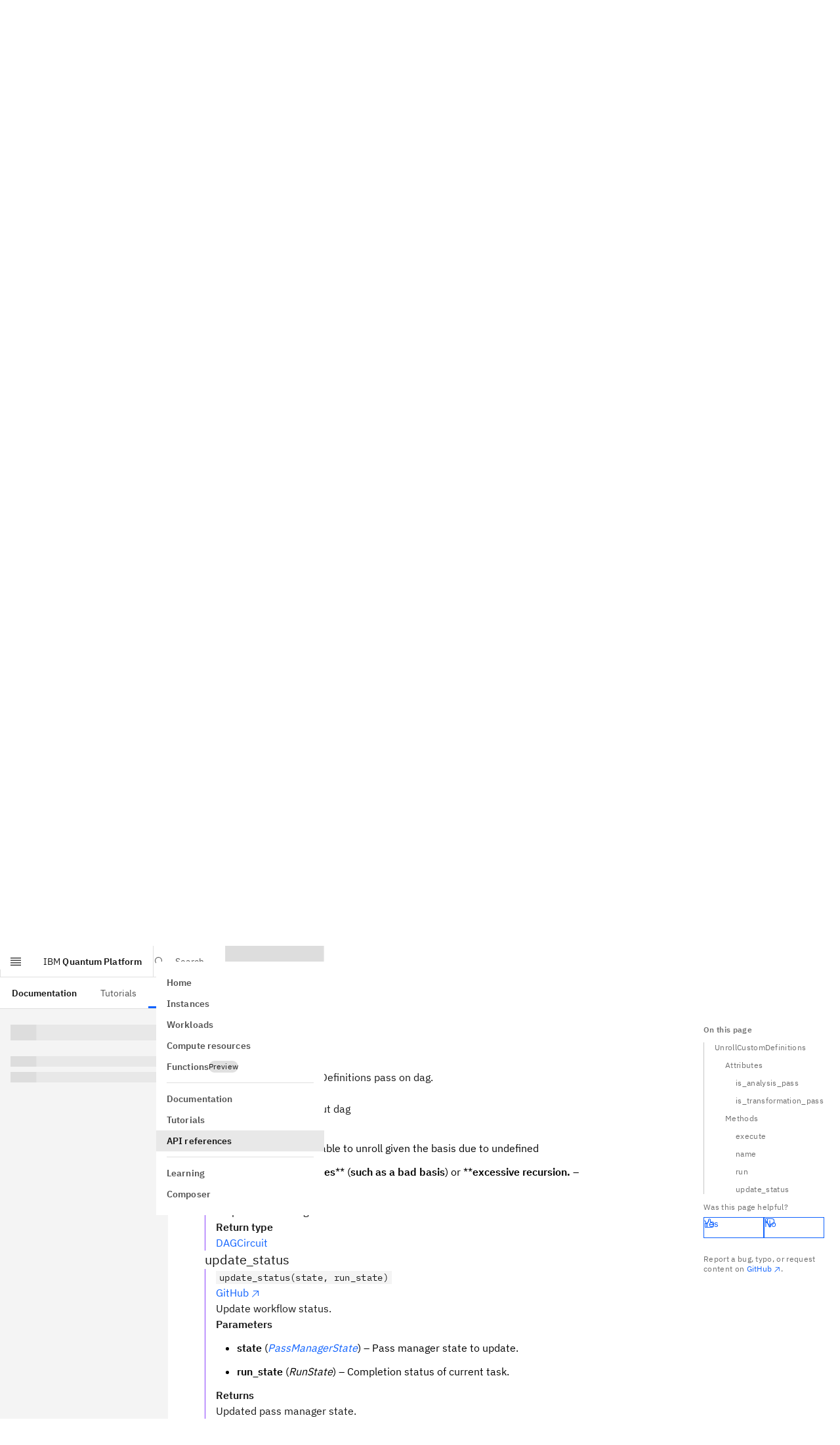

--- FILE ---
content_type: text/css; charset=UTF-8
request_url: https://quantum.cloud.ibm.com/assets-docs-learning/_next/static/css/7661d78d0632d8d9.css
body_size: 48933
content:
*,:after,:before{--tw-border-spacing-x:0;--tw-border-spacing-y:0;--tw-translate-x:0;--tw-translate-y:0;--tw-rotate:0;--tw-skew-x:0;--tw-skew-y:0;--tw-scale-x:1;--tw-scale-y:1;--tw-pan-x: ;--tw-pan-y: ;--tw-pinch-zoom: ;--tw-scroll-snap-strictness:proximity;--tw-gradient-from-position: ;--tw-gradient-via-position: ;--tw-gradient-to-position: ;--tw-ordinal: ;--tw-slashed-zero: ;--tw-numeric-figure: ;--tw-numeric-spacing: ;--tw-numeric-fraction: ;--tw-ring-inset: ;--tw-ring-offset-width:0px;--tw-ring-offset-color:#fff;--tw-ring-color:rgb(59 130 246/0.5);--tw-ring-offset-shadow:0 0 #0000;--tw-ring-shadow:0 0 #0000;--tw-shadow:0 0 #0000;--tw-shadow-colored:0 0 #0000;--tw-blur: ;--tw-brightness: ;--tw-contrast: ;--tw-grayscale: ;--tw-hue-rotate: ;--tw-invert: ;--tw-saturate: ;--tw-sepia: ;--tw-drop-shadow: ;--tw-backdrop-blur: ;--tw-backdrop-brightness: ;--tw-backdrop-contrast: ;--tw-backdrop-grayscale: ;--tw-backdrop-hue-rotate: ;--tw-backdrop-invert: ;--tw-backdrop-opacity: ;--tw-backdrop-saturate: ;--tw-backdrop-sepia: ;--tw-contain-size: ;--tw-contain-layout: ;--tw-contain-paint: ;--tw-contain-style: }::backdrop{--tw-border-spacing-x:0;--tw-border-spacing-y:0;--tw-translate-x:0;--tw-translate-y:0;--tw-rotate:0;--tw-skew-x:0;--tw-skew-y:0;--tw-scale-x:1;--tw-scale-y:1;--tw-pan-x: ;--tw-pan-y: ;--tw-pinch-zoom: ;--tw-scroll-snap-strictness:proximity;--tw-gradient-from-position: ;--tw-gradient-via-position: ;--tw-gradient-to-position: ;--tw-ordinal: ;--tw-slashed-zero: ;--tw-numeric-figure: ;--tw-numeric-spacing: ;--tw-numeric-fraction: ;--tw-ring-inset: ;--tw-ring-offset-width:0px;--tw-ring-offset-color:#fff;--tw-ring-color:rgb(59 130 246/0.5);--tw-ring-offset-shadow:0 0 #0000;--tw-ring-shadow:0 0 #0000;--tw-shadow:0 0 #0000;--tw-shadow-colored:0 0 #0000;--tw-blur: ;--tw-brightness: ;--tw-contrast: ;--tw-grayscale: ;--tw-hue-rotate: ;--tw-invert: ;--tw-saturate: ;--tw-sepia: ;--tw-drop-shadow: ;--tw-backdrop-blur: ;--tw-backdrop-brightness: ;--tw-backdrop-contrast: ;--tw-backdrop-grayscale: ;--tw-backdrop-hue-rotate: ;--tw-backdrop-invert: ;--tw-backdrop-opacity: ;--tw-backdrop-saturate: ;--tw-backdrop-sepia: ;--tw-contain-size: ;--tw-contain-layout: ;--tw-contain-paint: ;--tw-contain-style: }/*
! tailwindcss v3.4.17 | MIT License | https://tailwindcss.com
*/*,:after,:before{box-sizing:border-box;border:0 solid}:after,:before{--tw-content:""}:host,html{line-height:1.5;-webkit-text-size-adjust:100%;-moz-tab-size:4;-o-tab-size:4;tab-size:4;font-family:var(--font-plex-sans);font-feature-settings:normal;font-variation-settings:normal;-webkit-tap-highlight-color:transparent}body{line-height:inherit}hr{height:0;color:inherit;border-top-width:1px}abbr:where([title]){-webkit-text-decoration:underline dotted;text-decoration:underline dotted}h1,h2,h3,h4,h5,h6{font-size:inherit;font-weight:inherit}a{text-decoration:inherit}b,strong{font-weight:bolder}code,kbd,pre,samp{font-family:var(--font-plex-mono);font-feature-settings:normal;font-variation-settings:normal;font-size:1em}small{font-size:80%}sub,sup{font-size:75%;line-height:0;position:relative;vertical-align:baseline}sub{bottom:-.25em}sup{top:-.5em}table{text-indent:0;border-color:inherit;border-collapse:collapse}button,input,optgroup,select,textarea{font-family:inherit;font-feature-settings:inherit;font-variation-settings:inherit;font-size:100%;font-weight:inherit;line-height:inherit;letter-spacing:inherit;color:inherit;margin:0;padding:0}button,select{text-transform:none}button,input:where([type=button]),input:where([type=reset]),input:where([type=submit]){-webkit-appearance:button;background-color:transparent;background-image:none}:-moz-focusring{outline:auto}:-moz-ui-invalid{box-shadow:none}progress{vertical-align:baseline}::-webkit-inner-spin-button,::-webkit-outer-spin-button{height:auto}[type=search]{-webkit-appearance:textfield;outline-offset:-2px}::-webkit-search-decoration{-webkit-appearance:none}::-webkit-file-upload-button{-webkit-appearance:button;font:inherit}summary{display:list-item}blockquote,dd,dl,figure,h1,h2,h3,h4,h5,h6,hr,p,pre{margin:0}fieldset{margin:0}fieldset,legend{padding:0}menu,ol,ul{list-style:none;margin:0;padding:0}dialog{padding:0}textarea{resize:vertical}input::-moz-placeholder,textarea::-moz-placeholder{opacity:1;color:#9ca3af}input::placeholder,textarea::placeholder{opacity:1;color:#9ca3af}[role=button],button{cursor:pointer}:disabled{cursor:default}audio,canvas,embed,iframe,img,object,svg,video{display:block;vertical-align:middle}img,video{max-width:100%;height:auto}[hidden]:where(:not([hidden=until-found])){display:none}.cds--layout--size-xs{--cds-layout-size-height-context:var(--cds-layout-size-height-xs,1.5rem);--cds-layout-size-height:var(--cds-layout-size-height-context)}.cds--layout-constraint--size__default-xs{--cds-layout-size-height:var(--cds-layout-size-height-context,var(--cds-layout-size-height-xs,1.5rem))}.cds--layout-constraint--size__min-xs{--cds-layout-size-height-min:var(--cds-layout-size-height-xs,1.5rem)}.cds--layout-constraint--size__max-xs{--cds-layout-size-height-max:var(--cds-layout-size-height-xs,1.5rem)}.cds--layout--size-sm{--cds-layout-size-height-context:var(--cds-layout-size-height-sm,2rem);--cds-layout-size-height:var(--cds-layout-size-height-context)}.cds--layout-constraint--size__default-sm{--cds-layout-size-height:var(--cds-layout-size-height-context,var(--cds-layout-size-height-sm,2rem))}.cds--layout-constraint--size__min-sm{--cds-layout-size-height-min:var(--cds-layout-size-height-sm,2rem)}.cds--layout-constraint--size__max-sm{--cds-layout-size-height-max:var(--cds-layout-size-height-sm,2rem)}.cds--layout--size-md{--cds-layout-size-height-context:var(--cds-layout-size-height-md,2.5rem);--cds-layout-size-height:var(--cds-layout-size-height-context)}.cds--layout-constraint--size__default-md{--cds-layout-size-height:var(--cds-layout-size-height-context,var(--cds-layout-size-height-md,2.5rem))}.cds--layout-constraint--size__min-md{--cds-layout-size-height-min:var(--cds-layout-size-height-md,2.5rem)}.cds--layout-constraint--size__max-md{--cds-layout-size-height-max:var(--cds-layout-size-height-md,2.5rem)}.cds--layout--size-lg{--cds-layout-size-height-context:var(--cds-layout-size-height-lg,3rem);--cds-layout-size-height:var(--cds-layout-size-height-context)}.cds--layout-constraint--size__default-lg{--cds-layout-size-height:var(--cds-layout-size-height-context,var(--cds-layout-size-height-lg,3rem))}.cds--layout-constraint--size__min-lg{--cds-layout-size-height-min:var(--cds-layout-size-height-lg,3rem)}.cds--layout-constraint--size__max-lg{--cds-layout-size-height-max:var(--cds-layout-size-height-lg,3rem)}.cds--layout--size-xl{--cds-layout-size-height-context:var(--cds-layout-size-height-xl,4rem);--cds-layout-size-height:var(--cds-layout-size-height-context)}.cds--layout-constraint--size__default-xl{--cds-layout-size-height:var(--cds-layout-size-height-context,var(--cds-layout-size-height-xl,4rem))}.cds--layout-constraint--size__min-xl{--cds-layout-size-height-min:var(--cds-layout-size-height-xl,4rem)}.cds--layout-constraint--size__max-xl{--cds-layout-size-height-max:var(--cds-layout-size-height-xl,4rem)}.cds--layout--size-2xl{--cds-layout-size-height-context:var(--cds-layout-size-height-2xl,5rem);--cds-layout-size-height:var(--cds-layout-size-height-context)}.cds--layout-constraint--size__default-2xl{--cds-layout-size-height:var(--cds-layout-size-height-context,var(--cds-layout-size-height-2xl,5rem))}.cds--layout-constraint--size__min-2xl{--cds-layout-size-height-min:var(--cds-layout-size-height-2xl,5rem)}.cds--layout-constraint--size__max-2xl{--cds-layout-size-height-max:var(--cds-layout-size-height-2xl,5rem)}.cds--layout--density-condensed{--cds-layout-density-padding-inline-context:var(--cds-layout-density-padding-inline-condensed,0.5rem);--cds-layout-density-padding-inline:var(--cds-layout-density-padding-inline-context)}.cds--layout-constraint--density__default-condensed{--cds-layout-density-padding-inline:var(--cds-layout-density-padding-inline-context,var(--cds-layout-density-padding-inline-condensed,0.5rem))}.cds--layout-constraint--density__min-condensed{--cds-layout-density-padding-inline-min:var(--cds-layout-density-padding-inline-condensed,0.5rem)}.cds--layout-constraint--density__max-condensed{--cds-layout-density-padding-inline-max:var(--cds-layout-density-padding-inline-condensed,0.5rem)}.cds--layout--density-normal{--cds-layout-density-padding-inline-context:var(--cds-layout-density-padding-inline-normal,1rem);--cds-layout-density-padding-inline:var(--cds-layout-density-padding-inline-context)}.cds--layout-constraint--density__default-normal{--cds-layout-density-padding-inline:var(--cds-layout-density-padding-inline-context,var(--cds-layout-density-padding-inline-normal,1rem))}.cds--layout-constraint--density__min-normal{--cds-layout-density-padding-inline-min:var(--cds-layout-density-padding-inline-normal,1rem)}.cds--layout-constraint--density__max-normal{--cds-layout-density-padding-inline-max:var(--cds-layout-density-padding-inline-normal,1rem)}:root{--cds-layout-size-height-xs:1.5rem;--cds-layout-size-height-sm:2rem;--cds-layout-size-height-md:2.5rem;--cds-layout-size-height-lg:3rem;--cds-layout-size-height-xl:4rem;--cds-layout-size-height-2xl:5rem;--cds-layout-size-height-min:0px;--cds-layout-size-height-max:999999999px;--cds-layout-density-padding-inline-condensed:0.5rem;--cds-layout-density-padding-inline-normal:1rem;--cds-layout-density-padding-inline-min:0px;--cds-layout-density-padding-inline-max:999999999px}.cds--layer-one,:root{--cds-layer:var(--cds-layer-01,#f4f4f4);--cds-layer-active:var(--cds-layer-active-01,#c6c6c6);--cds-layer-background:var(--cds-layer-background-01,#ffffff);--cds-layer-hover:var(--cds-layer-hover-01,#e8e8e8);--cds-layer-selected:var(--cds-layer-selected-01,#e0e0e0);--cds-layer-selected-hover:var(--cds-layer-selected-hover-01,#d1d1d1);--cds-layer-accent:var(--cds-layer-accent-01,#e0e0e0);--cds-layer-accent-hover:var(--cds-layer-accent-hover-01,#d1d1d1);--cds-layer-accent-active:var(--cds-layer-accent-active-01,#a8a8a8);--cds-field:var(--cds-field-01,#f4f4f4);--cds-field-hover:var(--cds-field-hover-01,#e8e8e8);--cds-border-subtle:var(--cds-border-subtle-00,#e0e0e0);--cds-border-subtle-selected:var(--cds-border-subtle-selected-01,#c6c6c6);--cds-border-strong:var(--cds-border-strong-01,#8d8d8d);--cds-border-tile:var(--cds-border-tile-01,#c6c6c6)}.cds--layer-two{--cds-layer:var(--cds-layer-02,#ffffff);--cds-layer-active:var(--cds-layer-active-02,#c6c6c6);--cds-layer-background:var(--cds-layer-background-02,#f4f4f4);--cds-layer-hover:var(--cds-layer-hover-02,#e8e8e8);--cds-layer-selected:var(--cds-layer-selected-02,#e0e0e0);--cds-layer-selected-hover:var(--cds-layer-selected-hover-02,#d1d1d1);--cds-layer-accent:var(--cds-layer-accent-02,#e0e0e0);--cds-layer-accent-hover:var(--cds-layer-accent-hover-02,#d1d1d1);--cds-layer-accent-active:var(--cds-layer-accent-active-02,#a8a8a8);--cds-field:var(--cds-field-02,#ffffff);--cds-field-hover:var(--cds-field-hover-02,#e8e8e8);--cds-border-subtle:var(--cds-border-subtle-01,#c6c6c6);--cds-border-subtle-selected:var(--cds-border-subtle-selected-02,#c6c6c6);--cds-border-strong:var(--cds-border-strong-02,#8d8d8d);--cds-border-tile:var(--cds-border-tile-02,#a8a8a8)}.cds--layer-three{--cds-layer:var(--cds-layer-03,#f4f4f4);--cds-layer-active:var(--cds-layer-active-03,#c6c6c6);--cds-layer-background:var(--cds-layer-background-03,#ffffff);--cds-layer-hover:var(--cds-layer-hover-03,#e8e8e8);--cds-layer-selected:var(--cds-layer-selected-03,#e0e0e0);--cds-layer-selected-hover:var(--cds-layer-selected-hover-03,#d1d1d1);--cds-layer-accent:var(--cds-layer-accent-03,#e0e0e0);--cds-layer-accent-hover:var(--cds-layer-accent-hover-03,#d1d1d1);--cds-layer-accent-active:var(--cds-layer-accent-active-03,#a8a8a8);--cds-field:var(--cds-field-03,#f4f4f4);--cds-field-hover:var(--cds-field-hover-03,#e8e8e8);--cds-border-subtle:var(--cds-border-subtle-02,#e0e0e0);--cds-border-subtle-selected:var(--cds-border-subtle-selected-03,#c6c6c6);--cds-border-strong:var(--cds-border-strong-03,#8d8d8d);--cds-border-tile:var(--cds-border-tile-03,#c6c6c6)}.cds--layer-one.cds--layer__with-background,.cds--layer-three.cds--layer__with-background,.cds--layer-two.cds--layer__with-background{background-color:var(--cds-layer-background)}@keyframes cds--hide-feedback{0%{opacity:1;visibility:inherit}to{opacity:0;visibility:hidden}}@keyframes cds--show-feedback{0%{opacity:0;visibility:hidden}to{opacity:1;visibility:inherit}}@keyframes cds--skeleton{0%{opacity:.3;transform:scaleX(0);transform-origin:left}20%{opacity:1;transform:scaleX(1);transform-origin:left}28%{transform:scaleX(1);transform-origin:right}51%{transform:scaleX(0);transform-origin:right}58%{transform:scaleX(0);transform-origin:right}82%{transform:scaleX(1);transform-origin:right}83%{transform:scaleX(1);transform-origin:left}96%{transform:scaleX(0);transform-origin:left}to{opacity:.3;transform:scaleX(0);transform-origin:left}}.cds--assistive-text,.cds--visually-hidden{position:absolute;overflow:hidden;padding:0;border:0;margin:-1px;block-size:1px;clip:rect(0,0,0,0);inline-size:1px;visibility:inherit;white-space:nowrap}.cds--popover-container{display:inline-block}.cds--popover-container:not(.cds--popover--auto-align){position:relative}.cds--popover--high-contrast .cds--popover{--cds-popover-background-color:var(--cds-background-inverse,#393939);--cds-popover-text-color:var(--cds-text-inverse,#ffffff)}.cds--popover--drop-shadow .cds--popover{filter:var(--cds-popover-drop-shadow,drop-shadow(0 .125rem .125rem rgba(0,0,0,.2)))}.cds--popover--border>.cds--popover>.cds--popover-content{outline:1px solid var(--cds-popover-border-color,var(--cds-border-subtle));outline-offset:-1px}.cds--popover--caret{--cds-popover-offset:0.625rem}.cds--popover{position:absolute;z-index:6000;inset:0;pointer-events:none}.cds--popover-content{--cds-layout-size-height-sm:2rem}.cds--layout--size-sm :where(.cds--popover-content),.cds--popover-content.cds--layout--size-sm{--cds-layout-size-height:var(--cds-layout-size-height-sm)}.cds--popover-content{--cds-layout-size-height-md:2.5rem}.cds--layout--size-md :where(.cds--popover-content),.cds--popover-content.cds--layout--size-md{--cds-layout-size-height:var(--cds-layout-size-height-md)}.cds--popover-content{--cds-layout-size-height-lg:3rem}.cds--layout--size-lg :where(.cds--popover-content),.cds--popover-content.cds--layout--size-lg{--cds-layout-size-height:var(--cds-layout-size-height-lg)}.cds--popover-content{box-sizing:border-box;padding:0;border:0;margin:0;font-family:inherit;font-size:100%;vertical-align:baseline}.cds--popover-content *,.cds--popover-content :after,.cds--popover-content :before{box-sizing:inherit}.cds--popover-content{position:absolute;z-index:6000;display:none;border-radius:var(--cds-popover-border-radius,2px);background-color:var(--cds-popover-background-color,var(--cds-layer));color:var(--cds-popover-text-color,var(--cds-text-primary,#161616));inline-size:-moz-max-content;inline-size:max-content;max-inline-size:23rem;pointer-events:auto}.cds--popover--open>.cds--popover>.cds--popover-content{display:block}.cds--popover--background-token__background>.cds--popover>.cds--popover-content{background-color:var(--cds-background,#ffffff)}.cds--popover-content:before{position:absolute;display:none;content:""}.cds--popover--open>.cds--popover>.cds--popover-content:before{display:block}.cds--popover--auto-align.cds--popover-caret,.cds--popover-caret{position:absolute;z-index:6000;display:none;will-change:transform}.cds--popover--auto-align.cds--popover-caret:after,.cds--popover-caret:after{position:absolute;display:block;background-color:var(--cds-popover-background-color,var(--cds-layer));content:""}.cds--popover--auto-align.cds--popover-caret:before,.cds--popover-caret:before{position:absolute;display:none;background-color:var(--cds-popover-border-color,var(--cds-border-subtle));content:""}.cds--popover--background-token__background>.cds--popover>.cds--popover-caret:after{background-color:var(--cds-background,#ffffff)}.cds--popover--auto-align.cds--popover--caret.cds--popover--open>.cds--popover>.cds--popover-content>.cds--popover-caret,.cds--popover--border .cds--popover--auto-align.cds--popover-caret:before,.cds--popover--border .cds--popover-caret:before,.cds--popover--caret.cds--popover--open>.cds--popover>.cds--popover-caret{display:block}.cds--popover--tab-tip>.cds--popover>.cds--popover-caret{display:none}.cds--popover--bottom:not(.cds--popover--auto-align)>.cds--popover>.cds--popover-content{inset-block-end:0;inset-inline-start:50%;transform:translate(-50%,calc(100% + var(--cds-popover-offset, 0rem)))}[dir=rtl] .cds--popover--bottom:not(.cds--popover--auto-align)>.cds--popover>.cds--popover-content{transform:translate(50%,calc(100% + var(--cds-popover-offset, 0rem)))}.cds--popover--bottom-left:not(.cds--popover--auto-align)>.cds--popover>.cds--popover-content,.cds--popover--bottom-start:not(.cds--popover--auto-align)>.cds--popover>.cds--popover-content{inset-block-end:0;inset-inline-start:calc(50% - var(--cds-popover-offset, 0rem));transform:translate(calc(-1 * var(--cds-popover-offset, 0rem)),calc(100% + var(--cds-popover-offset, 0rem)))}[dir=rtl] .cds--popover--bottom-left:not(.cds--popover--auto-align)>.cds--popover>.cds--popover-content,[dir=rtl] .cds--popover--bottom-start:not(.cds--popover--auto-align)>.cds--popover>.cds--popover-content{inset-inline-end:calc(50% - var(--cds-popover-offset, 0rem));inset-inline-start:auto}.cds--popover--bottom-end:not(.cds--popover--auto-align)>.cds--popover>.cds--popover-content,.cds--popover--bottom-right:not(.cds--popover--auto-align)>.cds--popover>.cds--popover-content{inset-block-end:0;inset-inline-end:calc(50% - var(--cds-popover-offset, 0rem));transform:translate(var(--cds-popover-offset,0),calc(100% + var(--cds-popover-offset, 0rem)))}[dir=rtl] .cds--popover--bottom-end:not(.cds--popover--auto-align)>.cds--popover>.cds--popover-content,[dir=rtl] .cds--popover--bottom-right:not(.cds--popover--auto-align)>.cds--popover>.cds--popover-content{inset-inline-start:calc(50% - var(--cds-popover-offset, 0rem))}.cds--popover--bottom-end>.cds--popover>.cds--popover-content:before,.cds--popover--bottom-left>.cds--popover>.cds--popover-content:before,.cds--popover--bottom-right>.cds--popover>.cds--popover-content:before,.cds--popover--bottom-start>.cds--popover>.cds--popover-content:before,.cds--popover--bottom>.cds--popover>.cds--popover-content:before{block-size:var(--cds-popover-offset,0);inset-block-start:0;inset-inline:0;transform:translateY(-100%)}.cds--popover--bottom-end>.cds--popover>.cds--popover-caret,.cds--popover--bottom-left>.cds--popover>.cds--popover-caret,.cds--popover--bottom-right>.cds--popover>.cds--popover-caret,.cds--popover--bottom-start>.cds--popover>.cds--popover-caret,.cds--popover--bottom>.cds--popover>.cds--popover-caret{block-size:var(--cds-popover-caret-height,.375rem);inline-size:var(--cds-popover-caret-width,.75rem);inset-block-end:0;inset-inline-start:50%;transform:translate(-50%,var(--cds-popover-offset,0))}.cds--popover--border.cds--popover--bottom-end>.cds--popover>.cds--popover-caret:before,.cds--popover--border.cds--popover--bottom-left>.cds--popover>.cds--popover-caret:before,.cds--popover--border.cds--popover--bottom-right>.cds--popover>.cds--popover-caret:before,.cds--popover--border.cds--popover--bottom-start>.cds--popover>.cds--popover-caret:before,.cds--popover--border.cds--popover--bottom>.cds--popover>.cds--popover-caret:before,.cds--popover--bottom-end>.cds--popover>.cds--popover-caret:after,.cds--popover--bottom-left>.cds--popover>.cds--popover-caret:after,.cds--popover--bottom-right>.cds--popover>.cds--popover-caret:after,.cds--popover--bottom-start>.cds--popover>.cds--popover-caret:after,.cds--popover--bottom>.cds--popover>.cds--popover-caret:after{block-size:var(--cds-popover-caret-height,.375rem);clip-path:polygon(0 100%,50% 0,100% 100%);inline-size:var(--cds-popover-caret-width,.75rem)}.cds--popover--border.cds--popover--bottom-end>.cds--popover>.cds--popover-caret:after,.cds--popover--border.cds--popover--bottom-left>.cds--popover>.cds--popover-caret:after,.cds--popover--border.cds--popover--bottom-right>.cds--popover>.cds--popover-caret:after,.cds--popover--border.cds--popover--bottom-start>.cds--popover>.cds--popover-caret:after,.cds--popover--border.cds--popover--bottom>.cds--popover>.cds--popover-caret:after{inline-size:calc(var(--cds-popover-caret-width, .75rem) - 1px);inset-block-start:1px;inset-inline-start:.5px}[dir=rtl] .cds--popover--bottom-end>.cds--popover>.cds--popover-caret,[dir=rtl] .cds--popover--bottom-left>.cds--popover>.cds--popover-caret,[dir=rtl] .cds--popover--bottom-right>.cds--popover>.cds--popover-caret,[dir=rtl] .cds--popover--bottom-start>.cds--popover>.cds--popover-caret,[dir=rtl] .cds--popover--bottom>.cds--popover>.cds--popover-caret{transform:translate(50%,var(--cds-popover-offset,0))}.cds--popover--bottom-end.cds--popover--auto-align>.cds--popover>.cds--popover-content>.cds--popover-caret,.cds--popover--bottom-left.cds--popover--auto-align>.cds--popover>.cds--popover-content>.cds--popover-caret,.cds--popover--bottom-right.cds--popover--auto-align>.cds--popover>.cds--popover-content>.cds--popover-caret,.cds--popover--bottom-start.cds--popover--auto-align>.cds--popover>.cds--popover-content>.cds--popover-caret,.cds--popover--bottom.cds--popover--auto-align>.cds--popover>.cds--popover-content>.cds--popover-caret{block-size:var(--cds-popover-caret-height,.375rem);inline-size:var(--cds-popover-caret-width,.75rem)}.cds--popover--border.cds--popover--bottom-end.cds--popover--auto-align>.cds--popover>.cds--popover-content>.cds--popover-caret:before,.cds--popover--border.cds--popover--bottom-left.cds--popover--auto-align>.cds--popover>.cds--popover-content>.cds--popover-caret:before,.cds--popover--border.cds--popover--bottom-right.cds--popover--auto-align>.cds--popover>.cds--popover-content>.cds--popover-caret:before,.cds--popover--border.cds--popover--bottom-start.cds--popover--auto-align>.cds--popover>.cds--popover-content>.cds--popover-caret:before,.cds--popover--border.cds--popover--bottom.cds--popover--auto-align>.cds--popover>.cds--popover-content>.cds--popover-caret:before,.cds--popover--bottom-end.cds--popover--auto-align>.cds--popover>.cds--popover-content>.cds--popover-caret:after,.cds--popover--bottom-left.cds--popover--auto-align>.cds--popover>.cds--popover-content>.cds--popover-caret:after,.cds--popover--bottom-right.cds--popover--auto-align>.cds--popover>.cds--popover-content>.cds--popover-caret:after,.cds--popover--bottom-start.cds--popover--auto-align>.cds--popover>.cds--popover-content>.cds--popover-caret:after,.cds--popover--bottom.cds--popover--auto-align>.cds--popover>.cds--popover-content>.cds--popover-caret:after{block-size:var(--cds-popover-caret-height,.375rem);clip-path:polygon(0 100%,50% 0,100% 100%);inline-size:var(--cds-popover-caret-width,.75rem)}.cds--popover--border.cds--popover--bottom-end.cds--popover--auto-align>.cds--popover>.cds--popover-content>.cds--popover-caret:after,.cds--popover--border.cds--popover--bottom-left.cds--popover--auto-align>.cds--popover>.cds--popover-content>.cds--popover-caret:after,.cds--popover--border.cds--popover--bottom-right.cds--popover--auto-align>.cds--popover>.cds--popover-content>.cds--popover-caret:after,.cds--popover--border.cds--popover--bottom-start.cds--popover--auto-align>.cds--popover>.cds--popover-content>.cds--popover-caret:after,.cds--popover--border.cds--popover--bottom.cds--popover--auto-align>.cds--popover>.cds--popover-content>.cds--popover-caret:after{inline-size:calc(var(--cds-popover-caret-width, .75rem) - 1px);inset-block-start:1px;inset-inline-start:.5px}.cds--popover--top:not(.cds--popover--auto-align)>.cds--popover>.cds--popover-content{inset-block-start:0;inset-inline-start:50%;transform:translate(-50%,calc(-100% - var(--cds-popover-offset, 0rem)))}[dir=rtl] .cds--popover--top:not(.cds--popover--auto-align)>.cds--popover>.cds--popover-content{transform:translate(50%,calc(-100% - var(--cds-popover-offset, 0rem)))}.cds--popover--top-left:not(.cds--popover--auto-align)>.cds--popover>.cds--popover-content,.cds--popover--top-start:not(.cds--popover--auto-align)>.cds--popover>.cds--popover-content{inset-block-start:0;inset-inline-start:calc(50% - var(--cds-popover-offset, 0rem));transform:translate(calc(-1 * var(--cds-popover-offset, 0rem)),calc(-100% - var(--cds-popover-offset, 0rem)))}[dir=rtl] .cds--popover--top-left:not(.cds--popover--auto-align)>.cds--popover>.cds--popover-content,[dir=rtl] .cds--popover--top-start:not(.cds--popover--auto-align)>.cds--popover>.cds--popover-content{inset-inline-end:calc(50% - var(--cds-popover-offset, 0rem));inset-inline-start:auto}.cds--popover--top-end:not(.cds--popover--auto-align)>.cds--popover>.cds--popover-content,.cds--popover--top-right:not(.cds--popover--auto-align)>.cds--popover>.cds--popover-content{inset-block-start:0;inset-inline-end:calc(50% - var(--cds-popover-offset, 0rem));transform:translate(var(--cds-popover-offset,0),calc(-100% - var(--cds-popover-offset, 0rem)))}[dir=rtl] .cds--popover--top-end:not(.cds--popover--auto-align)>.cds--popover>.cds--popover-content,[dir=rtl] .cds--popover--top-right:not(.cds--popover--auto-align)>.cds--popover>.cds--popover-content{inset-inline-start:calc(50% - var(--cds-popover-offset, 0rem))}.cds--popover--top-end>.cds--popover>.cds--popover-content:before,.cds--popover--top-left>.cds--popover>.cds--popover-content:before,.cds--popover--top-right>.cds--popover>.cds--popover-content:before,.cds--popover--top-start>.cds--popover>.cds--popover-content:before,.cds--popover--top>.cds--popover>.cds--popover-content:before{block-size:var(--cds-popover-offset,0);inset-block-end:0;inset-inline:0;transform:translateY(100%)}.cds--popover--top-end>.cds--popover>.cds--popover-caret,.cds--popover--top-left>.cds--popover>.cds--popover-caret,.cds--popover--top-right>.cds--popover>.cds--popover-caret,.cds--popover--top-start>.cds--popover>.cds--popover-caret,.cds--popover--top>.cds--popover>.cds--popover-caret{block-size:var(--cds-popover-caret-height,.375rem);inline-size:var(--cds-popover-caret-width,.75rem);inset-block-start:0;inset-inline-start:50%;transform:translate(-50%,calc(-1 * var(--cds-popover-offset, 0rem)))}.cds--popover--border.cds--popover--top-end>.cds--popover>.cds--popover-caret:before,.cds--popover--border.cds--popover--top-left>.cds--popover>.cds--popover-caret:before,.cds--popover--border.cds--popover--top-right>.cds--popover>.cds--popover-caret:before,.cds--popover--border.cds--popover--top-start>.cds--popover>.cds--popover-caret:before,.cds--popover--border.cds--popover--top>.cds--popover>.cds--popover-caret:before,.cds--popover--top-end>.cds--popover>.cds--popover-caret:after,.cds--popover--top-left>.cds--popover>.cds--popover-caret:after,.cds--popover--top-right>.cds--popover>.cds--popover-caret:after,.cds--popover--top-start>.cds--popover>.cds--popover-caret:after,.cds--popover--top>.cds--popover>.cds--popover-caret:after{block-size:var(--cds-popover-caret-height,.375rem);clip-path:polygon(0 0,50% 100%,100% 0);inline-size:var(--cds-popover-caret-width,.75rem)}.cds--popover--border.cds--popover--top-end>.cds--popover>.cds--popover-caret:after,.cds--popover--border.cds--popover--top-left>.cds--popover>.cds--popover-caret:after,.cds--popover--border.cds--popover--top-right>.cds--popover>.cds--popover-caret:after,.cds--popover--border.cds--popover--top-start>.cds--popover>.cds--popover-caret:after,.cds--popover--border.cds--popover--top>.cds--popover>.cds--popover-caret:after{inline-size:calc(var(--cds-popover-caret-width, .75rem) - 1px);inset-block-start:-1px;inset-inline-start:.5px}[dir=rtl] .cds--popover--top-end:not(.cds--popover--auto-align)>.cds--popover>.cds--popover-caret,[dir=rtl] .cds--popover--top-left:not(.cds--popover--auto-align)>.cds--popover>.cds--popover-caret,[dir=rtl] .cds--popover--top-right:not(.cds--popover--auto-align)>.cds--popover>.cds--popover-caret,[dir=rtl] .cds--popover--top-start:not(.cds--popover--auto-align)>.cds--popover>.cds--popover-caret,[dir=rtl] .cds--popover--top:not(.cds--popover--auto-align)>.cds--popover>.cds--popover-caret{transform:translate(50%,calc(-1 * var(--cds-popover-offset, 0rem)))}.cds--popover--top-end.cds--popover--auto-align>.cds--popover>.cds--popover-content>.cds--popover-caret,.cds--popover--top-left.cds--popover--auto-align>.cds--popover>.cds--popover-content>.cds--popover-caret,.cds--popover--top-right.cds--popover--auto-align>.cds--popover>.cds--popover-content>.cds--popover-caret,.cds--popover--top-start.cds--popover--auto-align>.cds--popover>.cds--popover-content>.cds--popover-caret,.cds--popover--top.cds--popover--auto-align>.cds--popover>.cds--popover-content>.cds--popover-caret{block-size:var(--cds-popover-caret-height,.375rem);inline-size:var(--cds-popover-caret-width,.75rem)}.cds--popover--border.cds--popover--top-end.cds--popover--auto-align>.cds--popover>.cds--popover-content>.cds--popover-caret:before,.cds--popover--border.cds--popover--top-left.cds--popover--auto-align>.cds--popover>.cds--popover-content>.cds--popover-caret:before,.cds--popover--border.cds--popover--top-right.cds--popover--auto-align>.cds--popover>.cds--popover-content>.cds--popover-caret:before,.cds--popover--border.cds--popover--top-start.cds--popover--auto-align>.cds--popover>.cds--popover-content>.cds--popover-caret:before,.cds--popover--border.cds--popover--top.cds--popover--auto-align>.cds--popover>.cds--popover-content>.cds--popover-caret:before,.cds--popover--top-end.cds--popover--auto-align>.cds--popover>.cds--popover-content>.cds--popover-caret:after,.cds--popover--top-left.cds--popover--auto-align>.cds--popover>.cds--popover-content>.cds--popover-caret:after,.cds--popover--top-right.cds--popover--auto-align>.cds--popover>.cds--popover-content>.cds--popover-caret:after,.cds--popover--top-start.cds--popover--auto-align>.cds--popover>.cds--popover-content>.cds--popover-caret:after,.cds--popover--top.cds--popover--auto-align>.cds--popover>.cds--popover-content>.cds--popover-caret:after{block-size:var(--cds-popover-caret-height,.375rem);clip-path:polygon(0 0,50% 100%,100% 0);inline-size:var(--cds-popover-caret-width,.75rem)}.cds--popover--border.cds--popover--top-end.cds--popover--auto-align>.cds--popover>.cds--popover-content>.cds--popover-caret:after,.cds--popover--border.cds--popover--top-left.cds--popover--auto-align>.cds--popover>.cds--popover-content>.cds--popover-caret:after,.cds--popover--border.cds--popover--top-right.cds--popover--auto-align>.cds--popover>.cds--popover-content>.cds--popover-caret:after,.cds--popover--border.cds--popover--top-start.cds--popover--auto-align>.cds--popover>.cds--popover-content>.cds--popover-caret:after,.cds--popover--border.cds--popover--top.cds--popover--auto-align>.cds--popover>.cds--popover-content>.cds--popover-caret:after{inline-size:calc(var(--cds-popover-caret-width, .75rem) - 1px);inset-block-start:-1px;inset-inline-start:.5px}.cds--popover--right:not(.cds--popover--auto-align)>.cds--popover>.cds--popover-content{inset-block-start:50%;inset-inline-start:100%;transform:translate(var(--cds-popover-offset,0),-50%)}.cds--popover--right-start:not(.cds--popover--auto-align)>.cds--popover>.cds--popover-content,.cds--popover--right-top:not(.cds--popover--auto-align)>.cds--popover>.cds--popover-content{inset-block-start:50%;inset-inline-start:100%;transform:translate(var(--cds-popover-offset,0),calc(.5 * var(--cds-popover-offset, 0rem) * -1 - 16px))}.cds--popover--right-bottom:not(.cds--popover--auto-align)>.cds--popover>.cds--popover-content,.cds--popover--right-end:not(.cds--popover--auto-align)>.cds--popover>.cds--popover-content{inset-block-end:50%;inset-inline-start:100%;transform:translate(var(--cds-popover-offset,0),calc(.5 * var(--cds-popover-offset, 0rem) + 16px))}[dir=rtl] .cds--popover--right-bottom:not(.cds--popover--auto-align)>.cds--popover>.cds--popover-content,[dir=rtl] .cds--popover--right-end:not(.cds--popover--auto-align)>.cds--popover>.cds--popover-content,[dir=rtl] .cds--popover--right-start:not(.cds--popover--auto-align)>.cds--popover>.cds--popover-content,[dir=rtl] .cds--popover--right-top:not(.cds--popover--auto-align)>.cds--popover>.cds--popover-content,[dir=rtl] .cds--popover--right:not(.cds--popover--auto-align)>.cds--popover>.cds--popover-content{inset-inline-end:100%;inset-inline-start:auto}.cds--popover--right-bottom>.cds--popover>.cds--popover-content:before,.cds--popover--right-end>.cds--popover>.cds--popover-content:before,.cds--popover--right-start>.cds--popover>.cds--popover-content:before,.cds--popover--right-top>.cds--popover>.cds--popover-content:before,.cds--popover--right>.cds--popover>.cds--popover-content:before{inline-size:var(--cds-popover-offset,0);inset-block:0;inset-inline-start:0;transform:translateX(-100%)}.cds--popover--right-bottom:not(.cds--popover--auto-align)>.cds--popover>.cds--popover-caret,.cds--popover--right-end:not(.cds--popover--auto-align)>.cds--popover>.cds--popover-caret,.cds--popover--right-start:not(.cds--popover--auto-align)>.cds--popover>.cds--popover-caret,.cds--popover--right-top:not(.cds--popover--auto-align)>.cds--popover>.cds--popover-caret,.cds--popover--right:not(.cds--popover--auto-align)>.cds--popover>.cds--popover-caret{block-size:var(--cds-popover-caret-width,.75rem);inline-size:var(--cds-popover-caret-height,.375rem);inset-block-start:50%;inset-inline-start:100%;transform:translate(calc(var(--cds-popover-offset, 0rem) - 100%),-50%)}.cds--popover--right-bottom:not(.cds--popover--auto-align)>.cds--popover>.cds--popover-caret:after,.cds--popover--right-end:not(.cds--popover--auto-align)>.cds--popover>.cds--popover-caret:after,.cds--popover--right-start:not(.cds--popover--auto-align)>.cds--popover>.cds--popover-caret:after,.cds--popover--right-top:not(.cds--popover--auto-align)>.cds--popover>.cds--popover-caret:after,.cds--popover--right:not(.cds--popover--auto-align)>.cds--popover>.cds--popover-caret:after{block-size:var(--cds-popover-caret-width,.75rem);clip-path:polygon(0 50%,100% 0,100% 100%);inline-size:var(--cds-popover-caret-height,.375rem)}[dir=rtl] .cds--popover--right-bottom:not(.cds--popover--auto-align)>.cds--popover>.cds--popover-caret,[dir=rtl] .cds--popover--right-end:not(.cds--popover--auto-align)>.cds--popover>.cds--popover-caret,[dir=rtl] .cds--popover--right-start:not(.cds--popover--auto-align)>.cds--popover>.cds--popover-caret,[dir=rtl] .cds--popover--right-top:not(.cds--popover--auto-align)>.cds--popover>.cds--popover-caret,[dir=rtl] .cds--popover--right:not(.cds--popover--auto-align)>.cds--popover>.cds--popover-caret{inset-inline-end:100%;inset-inline-start:auto}.cds--popover--border.cds--popover--right-bottom:not(.cds--popover--auto-align)>.cds--popover>.cds--popover-caret:before,.cds--popover--border.cds--popover--right-end:not(.cds--popover--auto-align)>.cds--popover>.cds--popover-caret:before,.cds--popover--border.cds--popover--right-start:not(.cds--popover--auto-align)>.cds--popover>.cds--popover-caret:before,.cds--popover--border.cds--popover--right-top:not(.cds--popover--auto-align)>.cds--popover>.cds--popover-caret:before,.cds--popover--border.cds--popover--right:not(.cds--popover--auto-align)>.cds--popover>.cds--popover-caret:before{block-size:var(--cds-popover-caret-width,.75rem);clip-path:polygon(0 50%,100% 0,100% 100%);inline-size:var(--cds-popover-caret-height,.375rem)}.cds--popover--border.cds--popover--right-bottom:not(.cds--popover--auto-align)>.cds--popover>.cds--popover-caret:after,.cds--popover--border.cds--popover--right-end:not(.cds--popover--auto-align)>.cds--popover>.cds--popover-caret:after,.cds--popover--border.cds--popover--right-start:not(.cds--popover--auto-align)>.cds--popover>.cds--popover-caret:after,.cds--popover--border.cds--popover--right-top:not(.cds--popover--auto-align)>.cds--popover>.cds--popover-caret:after,.cds--popover--border.cds--popover--right:not(.cds--popover--auto-align)>.cds--popover>.cds--popover-caret:after{inset-inline-start:1px}[dir=rtl] .cds--popover--border.cds--popover--right-bottom:not(.cds--popover--auto-align)>.cds--popover>.cds--popover-caret:after,[dir=rtl] .cds--popover--border.cds--popover--right-end:not(.cds--popover--auto-align)>.cds--popover>.cds--popover-caret:after,[dir=rtl] .cds--popover--border.cds--popover--right-start:not(.cds--popover--auto-align)>.cds--popover>.cds--popover-caret:after,[dir=rtl] .cds--popover--border.cds--popover--right-top:not(.cds--popover--auto-align)>.cds--popover>.cds--popover-caret:after,[dir=rtl] .cds--popover--border.cds--popover--right:not(.cds--popover--auto-align)>.cds--popover>.cds--popover-caret:after{inset-inline-start:-1px}.cds--popover--right-bottom.cds--popover--auto-align>.cds--popover>.cds--popover-content>.cds--popover-caret,.cds--popover--right-end.cds--popover--auto-align>.cds--popover>.cds--popover-content>.cds--popover-caret,.cds--popover--right-start.cds--popover--auto-align>.cds--popover>.cds--popover-content>.cds--popover-caret,.cds--popover--right-top.cds--popover--auto-align>.cds--popover>.cds--popover-content>.cds--popover-caret,.cds--popover--right.cds--popover--auto-align>.cds--popover>.cds--popover-content>.cds--popover-caret{block-size:var(--cds-popover-caret-width,.75rem);inline-size:var(--cds-popover-caret-height,.375rem)}.cds--popover--border.cds--popover--right-bottom.cds--popover--auto-align>.cds--popover>.cds--popover-content>.cds--popover-caret:before,.cds--popover--border.cds--popover--right-end.cds--popover--auto-align>.cds--popover>.cds--popover-content>.cds--popover-caret:before,.cds--popover--border.cds--popover--right-start.cds--popover--auto-align>.cds--popover>.cds--popover-content>.cds--popover-caret:before,.cds--popover--border.cds--popover--right-top.cds--popover--auto-align>.cds--popover>.cds--popover-content>.cds--popover-caret:before,.cds--popover--border.cds--popover--right.cds--popover--auto-align>.cds--popover>.cds--popover-content>.cds--popover-caret:before,.cds--popover--right-bottom.cds--popover--auto-align>.cds--popover>.cds--popover-content>.cds--popover-caret:after,.cds--popover--right-end.cds--popover--auto-align>.cds--popover>.cds--popover-content>.cds--popover-caret:after,.cds--popover--right-start.cds--popover--auto-align>.cds--popover>.cds--popover-content>.cds--popover-caret:after,.cds--popover--right-top.cds--popover--auto-align>.cds--popover>.cds--popover-content>.cds--popover-caret:after,.cds--popover--right.cds--popover--auto-align>.cds--popover>.cds--popover-content>.cds--popover-caret:after{block-size:var(--cds-popover-caret-width,.75rem);clip-path:polygon(0 50%,100% 0,100% 100%);inline-size:var(--cds-popover-caret-height,.375rem)}.cds--popover--border.cds--popover--right-bottom.cds--popover--auto-align>.cds--popover>.cds--popover-content>.cds--popover-caret:after,.cds--popover--border.cds--popover--right-end.cds--popover--auto-align>.cds--popover>.cds--popover-content>.cds--popover-caret:after,.cds--popover--border.cds--popover--right-start.cds--popover--auto-align>.cds--popover>.cds--popover-content>.cds--popover-caret:after,.cds--popover--border.cds--popover--right-top.cds--popover--auto-align>.cds--popover>.cds--popover-content>.cds--popover-caret:after,.cds--popover--border.cds--popover--right.cds--popover--auto-align>.cds--popover>.cds--popover-content>.cds--popover-caret:after{inset-inline-start:1px}[dir=rtl] .cds--popover--border.cds--popover--right-bottom.cds--popover--auto-align>.cds--popover>.cds--popover-content>.cds--popover-caret:before,[dir=rtl] .cds--popover--border.cds--popover--right-end.cds--popover--auto-align>.cds--popover>.cds--popover-content>.cds--popover-caret:before,[dir=rtl] .cds--popover--border.cds--popover--right-start.cds--popover--auto-align>.cds--popover>.cds--popover-content>.cds--popover-caret:before,[dir=rtl] .cds--popover--border.cds--popover--right-top.cds--popover--auto-align>.cds--popover>.cds--popover-content>.cds--popover-caret:before,[dir=rtl] .cds--popover--border.cds--popover--right.cds--popover--auto-align>.cds--popover>.cds--popover-content>.cds--popover-caret:before{margin-inline-start:1px}[dir=rtl] .cds--popover--border.cds--popover--right-bottom.cds--popover--auto-align>.cds--popover>.cds--popover-content>.cds--popover-caret:after,[dir=rtl] .cds--popover--border.cds--popover--right-end.cds--popover--auto-align>.cds--popover>.cds--popover-content>.cds--popover-caret:after,[dir=rtl] .cds--popover--border.cds--popover--right-start.cds--popover--auto-align>.cds--popover>.cds--popover-content>.cds--popover-caret:after,[dir=rtl] .cds--popover--border.cds--popover--right-top.cds--popover--auto-align>.cds--popover>.cds--popover-content>.cds--popover-caret:after,[dir=rtl] .cds--popover--border.cds--popover--right.cds--popover--auto-align>.cds--popover>.cds--popover-content>.cds--popover-caret:after{inset-inline-start:0}.cds--popover--left:not(.cds--popover--auto-align)>.cds--popover>.cds--popover-content{inset-block-start:50%;inset-inline-end:100%;transform:translate(calc(-1 * var(--cds-popover-offset, 0rem) + .1px),-50%)}.cds--popover--left-start:not(.cds--popover--auto-align)>.cds--popover>.cds--popover-content,.cds--popover--left-top:not(.cds--popover--auto-align)>.cds--popover>.cds--popover-content{inset-block-start:50%;inset-inline-end:100%;transform:translate(calc(-1 * var(--cds-popover-offset, 0rem)),calc(-.5 * var(--cds-popover-offset, 0rem) - 16px))}.cds--popover--left-bottom:not(.cds--popover--auto-align)>.cds--popover>.cds--popover-content,.cds--popover--left-end:not(.cds--popover--auto-align)>.cds--popover>.cds--popover-content{inset-block-end:50%;inset-inline-end:100%;transform:translate(calc(-1 * var(--cds-popover-offset, 0rem)),calc(.5 * var(--cds-popover-offset, 0rem) + 16px))}[dir=rtl] .cds--popover--left-bottom:not(.cds--popover--auto-align)>.cds--popover>.cds--popover-content,[dir=rtl] .cds--popover--left-end:not(.cds--popover--auto-align)>.cds--popover>.cds--popover-content,[dir=rtl] .cds--popover--left-start:not(.cds--popover--auto-align)>.cds--popover>.cds--popover-content,[dir=rtl] .cds--popover--left-top:not(.cds--popover--auto-align)>.cds--popover>.cds--popover-content,[dir=rtl] .cds--popover--left:not(.cds--popover--auto-align)>.cds--popover>.cds--popover-content{inset-inline-end:auto;inset-inline-start:100%}.cds--popover--left-bottom>.cds--popover>.cds--popover-content:before,.cds--popover--left-end>.cds--popover>.cds--popover-content:before,.cds--popover--left-start>.cds--popover>.cds--popover-content:before,.cds--popover--left-top>.cds--popover>.cds--popover-content:before,.cds--popover--left>.cds--popover>.cds--popover-content:before{inline-size:var(--cds-popover-offset,0);inset-block:0;inset-inline-end:0;transform:translateX(100%)}.cds--popover--left-bottom:not(.cds--popover--auto-align)>.cds--popover>.cds--popover-caret,.cds--popover--left-end:not(.cds--popover--auto-align)>.cds--popover>.cds--popover-caret,.cds--popover--left-start:not(.cds--popover--auto-align)>.cds--popover>.cds--popover-caret,.cds--popover--left-top:not(.cds--popover--auto-align)>.cds--popover>.cds--popover-caret,.cds--popover--left:not(.cds--popover--auto-align)>.cds--popover>.cds--popover-caret{block-size:var(--cds-popover-caret-width,.75rem);inline-size:var(--cds-popover-caret-height,.375rem);inset-block-start:50%;inset-inline-end:100%;transform:translate(calc(-1 * var(--cds-popover-offset, 0rem) + 100%),-50%)}.cds--popover--left-bottom:not(.cds--popover--auto-align)>.cds--popover>.cds--popover-caret:after,.cds--popover--left-end:not(.cds--popover--auto-align)>.cds--popover>.cds--popover-caret:after,.cds--popover--left-start:not(.cds--popover--auto-align)>.cds--popover>.cds--popover-caret:after,.cds--popover--left-top:not(.cds--popover--auto-align)>.cds--popover>.cds--popover-caret:after,.cds--popover--left:not(.cds--popover--auto-align)>.cds--popover>.cds--popover-caret:after{block-size:var(--cds-popover-caret-width,.75rem);clip-path:polygon(0 0,100% 50%,0 100%);inline-size:var(--cds-popover-caret-height,.375rem)}[dir=rtl] .cds--popover--left-bottom:not(.cds--popover--auto-align)>.cds--popover>.cds--popover-caret,[dir=rtl] .cds--popover--left-end:not(.cds--popover--auto-align)>.cds--popover>.cds--popover-caret,[dir=rtl] .cds--popover--left-start:not(.cds--popover--auto-align)>.cds--popover>.cds--popover-caret,[dir=rtl] .cds--popover--left-top:not(.cds--popover--auto-align)>.cds--popover>.cds--popover-caret,[dir=rtl] .cds--popover--left:not(.cds--popover--auto-align)>.cds--popover>.cds--popover-caret{inset-inline-end:auto;inset-inline-start:100%}.cds--popover--border.cds--popover--left-bottom:not(.cds--popover--auto-align)>.cds--popover>.cds--popover-caret:before,.cds--popover--border.cds--popover--left-end:not(.cds--popover--auto-align)>.cds--popover>.cds--popover-caret:before,.cds--popover--border.cds--popover--left-start:not(.cds--popover--auto-align)>.cds--popover>.cds--popover-caret:before,.cds--popover--border.cds--popover--left-top:not(.cds--popover--auto-align)>.cds--popover>.cds--popover-caret:before,.cds--popover--border.cds--popover--left:not(.cds--popover--auto-align)>.cds--popover>.cds--popover-caret:before{block-size:var(--cds-popover-caret-width,.75rem);clip-path:polygon(0 0,100% 50%,0 100%);inline-size:var(--cds-popover-caret-height,.375rem)}.cds--popover--border.cds--popover--left-bottom:not(.cds--popover--auto-align)>.cds--popover>.cds--popover-caret:after,.cds--popover--border.cds--popover--left-end:not(.cds--popover--auto-align)>.cds--popover>.cds--popover-caret:after,.cds--popover--border.cds--popover--left-start:not(.cds--popover--auto-align)>.cds--popover>.cds--popover-caret:after,.cds--popover--border.cds--popover--left-top:not(.cds--popover--auto-align)>.cds--popover>.cds--popover-caret:after,.cds--popover--border.cds--popover--left:not(.cds--popover--auto-align)>.cds--popover>.cds--popover-caret:after{inset-inline-start:-1px}[dir=rtl] .cds--popover--border.cds--popover--left-bottom:not(.cds--popover--auto-align)>.cds--popover>.cds--popover-caret:after,[dir=rtl] .cds--popover--border.cds--popover--left-end:not(.cds--popover--auto-align)>.cds--popover>.cds--popover-caret:after,[dir=rtl] .cds--popover--border.cds--popover--left-start:not(.cds--popover--auto-align)>.cds--popover>.cds--popover-caret:after,[dir=rtl] .cds--popover--border.cds--popover--left-top:not(.cds--popover--auto-align)>.cds--popover>.cds--popover-caret:after,[dir=rtl] .cds--popover--border.cds--popover--left:not(.cds--popover--auto-align)>.cds--popover>.cds--popover-caret:after{inset-inline-start:1px}.cds--popover--left-bottom.cds--popover--auto-align>.cds--popover>.cds--popover-content>.cds--popover-caret,.cds--popover--left-end.cds--popover--auto-align>.cds--popover>.cds--popover-content>.cds--popover-caret,.cds--popover--left-start.cds--popover--auto-align>.cds--popover>.cds--popover-content>.cds--popover-caret,.cds--popover--left-top.cds--popover--auto-align>.cds--popover>.cds--popover-content>.cds--popover-caret,.cds--popover--left.cds--popover--auto-align>.cds--popover>.cds--popover-content>.cds--popover-caret{block-size:var(--cds-popover-caret-width,.75rem);inline-size:var(--cds-popover-caret-height,.375rem)}.cds--popover--border.cds--popover--left-bottom.cds--popover--auto-align>.cds--popover>.cds--popover-content>.cds--popover-caret:before,.cds--popover--border.cds--popover--left-end.cds--popover--auto-align>.cds--popover>.cds--popover-content>.cds--popover-caret:before,.cds--popover--border.cds--popover--left-start.cds--popover--auto-align>.cds--popover>.cds--popover-content>.cds--popover-caret:before,.cds--popover--border.cds--popover--left-top.cds--popover--auto-align>.cds--popover>.cds--popover-content>.cds--popover-caret:before,.cds--popover--border.cds--popover--left.cds--popover--auto-align>.cds--popover>.cds--popover-content>.cds--popover-caret:before,.cds--popover--left-bottom.cds--popover--auto-align>.cds--popover>.cds--popover-content>.cds--popover-caret:after,.cds--popover--left-end.cds--popover--auto-align>.cds--popover>.cds--popover-content>.cds--popover-caret:after,.cds--popover--left-start.cds--popover--auto-align>.cds--popover>.cds--popover-content>.cds--popover-caret:after,.cds--popover--left-top.cds--popover--auto-align>.cds--popover>.cds--popover-content>.cds--popover-caret:after,.cds--popover--left.cds--popover--auto-align>.cds--popover>.cds--popover-content>.cds--popover-caret:after{block-size:var(--cds-popover-caret-width,.75rem);clip-path:polygon(0 0,100% 50%,0 100%);inline-size:var(--cds-popover-caret-height,.375rem)}.cds--popover--border.cds--popover--left-bottom.cds--popover--auto-align>.cds--popover>.cds--popover-content>.cds--popover-caret:after,.cds--popover--border.cds--popover--left-end.cds--popover--auto-align>.cds--popover>.cds--popover-content>.cds--popover-caret:after,.cds--popover--border.cds--popover--left-start.cds--popover--auto-align>.cds--popover>.cds--popover-content>.cds--popover-caret:after,.cds--popover--border.cds--popover--left-top.cds--popover--auto-align>.cds--popover>.cds--popover-content>.cds--popover-caret:after,.cds--popover--border.cds--popover--left.cds--popover--auto-align>.cds--popover>.cds--popover-content>.cds--popover-caret:after{inset-inline-start:-1px}[dir=rtl] .cds--popover--border.cds--popover--left-bottom.cds--popover--auto-align>.cds--popover>.cds--popover-content>.cds--popover-caret:before,[dir=rtl] .cds--popover--border.cds--popover--left-end.cds--popover--auto-align>.cds--popover>.cds--popover-content>.cds--popover-caret:before,[dir=rtl] .cds--popover--border.cds--popover--left-start.cds--popover--auto-align>.cds--popover>.cds--popover-content>.cds--popover-caret:before,[dir=rtl] .cds--popover--border.cds--popover--left-top.cds--popover--auto-align>.cds--popover>.cds--popover-content>.cds--popover-caret:before,[dir=rtl] .cds--popover--border.cds--popover--left.cds--popover--auto-align>.cds--popover>.cds--popover-content>.cds--popover-caret:before{margin-inline-start:-1px}[dir=rtl] .cds--popover--border.cds--popover--left-bottom.cds--popover--auto-align>.cds--popover>.cds--popover-content>.cds--popover-caret:after,[dir=rtl] .cds--popover--border.cds--popover--left-end.cds--popover--auto-align>.cds--popover>.cds--popover-content>.cds--popover-caret:after,[dir=rtl] .cds--popover--border.cds--popover--left-start.cds--popover--auto-align>.cds--popover>.cds--popover-content>.cds--popover-caret:after,[dir=rtl] .cds--popover--border.cds--popover--left-top.cds--popover--auto-align>.cds--popover>.cds--popover-content>.cds--popover-caret:after,[dir=rtl] .cds--popover--border.cds--popover--left.cds--popover--auto-align>.cds--popover>.cds--popover-content>.cds--popover-caret:after{inset-inline-start:0}.cds--popover--tab-tip>.cds--popover>.cds--popover-content{border-radius:0}.cds--popover--tab-tip.cds--popover--bottom-start:not(.cds--popover--auto-align)>.cds--popover>.cds--popover-content,.cds--popover--tab-tip.cds--popover--top-start:not(.cds--popover--auto-align)>.cds--popover>.cds--popover-content,[dir=rtl] .cds--popover--tab-tip.cds--popover--bottom-end:not(.cds--popover--auto-align)>.cds--popover>.cds--popover-content,[dir=rtl] .cds--popover--tab-tip.cds--popover--top-end:not(.cds--popover--auto-align)>.cds--popover>.cds--popover-content{inset-inline-start:0}.cds--popover--tab-tip.cds--popover--bottom-end:not(.cds--popover--auto-align)>.cds--popover>.cds--popover-content,.cds--popover--tab-tip.cds--popover--top-end:not(.cds--popover--auto-align)>.cds--popover>.cds--popover-content,[dir=rtl] .cds--popover--tab-tip.cds--popover--bottom-start:not(.cds--popover--auto-align)>.cds--popover>.cds--popover-content,[dir=rtl] .cds--popover--tab-tip.cds--popover--top-start:not(.cds--popover--auto-align)>.cds--popover>.cds--popover-content{inset-inline-end:0;inset-inline-start:auto}.cds--popover--tab-tip .cds--popover{will-change:filter}.cds--popover--tab-tip__button{display:inline-block;-webkit-appearance:none;-moz-appearance:none;appearance:none;background:none;cursor:pointer;text-align:start;inline-size:100%;box-sizing:border-box;padding:0;border:0;margin:0;font-family:inherit;font-size:100%;vertical-align:baseline}.cds--popover--tab-tip__button *,.cds--popover--tab-tip__button :after,.cds--popover--tab-tip__button :before{box-sizing:inherit}.cds--popover--tab-tip__button::-moz-focus-inner{border:0}.cds--popover--tab-tip__button{position:relative;display:inline-flex;align-items:center;justify-content:center;block-size:2rem;inline-size:2rem}.cds--popover--tab-tip__button:focus{outline:2px solid var(--cds-focus,#0f62fe);outline-offset:-2px}@media screen and (prefers-contrast){.cds--popover--tab-tip__button:focus{outline-style:dotted}}.cds--popover--tab-tip__button:hover{background-color:var(--cds-layer-hover)}.cds--popover--tab-tip.cds--popover--open .cds--popover--tab-tip__button{background:var(--cds-layer);box-shadow:0 2px 2px rgba(0,0,0,.2)}.cds--popover--tab-tip.cds--popover--open .cds--popover--tab-tip__button:not(:focus):after{position:absolute;z-index:6001;background:var(--cds-layer);block-size:2px;content:"";inline-size:100%;inset-block-end:0}.cds--popover--tab-tip__button svg{fill:var(--cds-icon-primary,#161616)}.cds--tooltip{--cds-popover-offset:12px}.cds--tooltip-content{font-size:var(--cds-body-01-font-size,.875rem);font-weight:var(--cds-body-01-font-weight,400);line-height:var(--cds-body-01-line-height,1.42857);letter-spacing:var(--cds-body-01-letter-spacing,.16px);padding:var(--cds-tooltip-padding-block,1rem) var(--cds-tooltip-padding-inline,1rem);max-inline-size:18rem;overflow-wrap:break-word}.cds--icon-tooltip{--cds-tooltip-padding-block:0.125rem;--cds-popover-caret-width:0.5rem;--cds-popover-caret-height:0.25rem;--cds-popover-offset:0.5rem}.cds--icon-tooltip .cds--tooltip-content{font-size:var(--cds-body-compact-01-font-size,.875rem);font-weight:var(--cds-body-compact-01-font-weight,400);line-height:var(--cds-body-compact-01-line-height,1.28572);letter-spacing:var(--cds-body-compact-01-letter-spacing,.16px)}.cds--definition-term{display:inline-block;-webkit-appearance:none;-moz-appearance:none;appearance:none;background:none;cursor:pointer;text-align:start;inline-size:100%;box-sizing:border-box;padding:0;border:0;margin:0;font-family:inherit;font-size:100%;vertical-align:baseline}.cds--definition-term *,.cds--definition-term :after,.cds--definition-term :before{box-sizing:inherit}.cds--definition-term::-moz-focus-inner{border:0}.cds--definition-term{border-radius:0;border-block-end:1px dotted var(--cds-border-strong);color:var(--cds-text-primary,#161616)}.cds--definition-term:focus{outline:1px solid var(--cds-focus,#0f62fe)}@media screen and (prefers-contrast){.cds--definition-term:focus{outline-style:dotted}}.cds--definition-term:focus,.cds--definition-term:hover{border-block-end-color:var(--cds-border-interactive,#0f62fe)}.cds--definition-tooltip{font-size:var(--cds-body-01-font-size,.875rem);font-weight:var(--cds-body-01-font-weight,400);line-height:var(--cds-body-01-line-height,1.42857);letter-spacing:var(--cds-body-01-letter-spacing,.16px);padding:.5rem 1rem;max-inline-size:11rem;text-wrap:auto;word-break:break-word}.cds--btn{--cds-layout-size-height-local:clamp(max(var(--cds-layout-size-height-min),var(--cds-layout-size-height-xs)),var(--cds-layout-size-height,var(--cds-layout-size-height-lg)),min(var(--cds-layout-size-height-max),var(--cds-layout-size-height-2xl)));--cds-layout-density-padding-inline-local:clamp(var(--cds-layout-density-padding-inline-min),var(--cds-layout-density-padding-inline,var(--cds-layout-density-padding-inline-normal)),var(--cds-layout-density-padding-inline-max));--temp-1lh:(var(--cds-body-compact-01-line-height,1.28572) * 1em);--temp-expressive-1lh:(var(--cds-body-compact-02-line-height,1.375) * 1em);--temp-padding-block-max:calc((var(--cds-layout-size-height-lg) - var(--temp-1lh)) / 2 - 0.0625rem);box-sizing:border-box;padding:0;border:0;font-family:inherit;font-size:100%;vertical-align:baseline}.cds--btn *,.cds--btn :after,.cds--btn :before{box-sizing:inherit}.cds--btn{font-size:var(--cds-body-compact-01-font-size,.875rem);font-weight:var(--cds-body-compact-01-font-weight,400);line-height:var(--cds-body-compact-01-line-height,1.28572);letter-spacing:var(--cds-body-compact-01-letter-spacing,.16px);position:relative;display:inline-flex;flex-shrink:0;justify-content:space-between;border-radius:0;margin:0;cursor:pointer;inline-size:-moz-max-content;inline-size:max-content;max-inline-size:20rem;min-block-size:var(--cds-layout-size-height-local);outline:none;padding-block:min((var(--cds-layout-size-height-local) - var(--temp-1lh))/2 - .0625rem,var(--temp-padding-block-max));padding-inline:calc(var(--cds-layout-density-padding-inline-local) - .0625rem) calc(var(--cds-layout-density-padding-inline-local) * 3 + 1rem - .0625rem);text-align:start;text-decoration:none;transition:background 70ms cubic-bezier(0,0,.38,.9),box-shadow 70ms cubic-bezier(0,0,.38,.9),border-color 70ms cubic-bezier(0,0,.38,.9),outline 70ms cubic-bezier(0,0,.38,.9);vertical-align:top}.cds--btn.cds--btn--disabled,.cds--btn.cds--btn--disabled:focus,.cds--btn.cds--btn--disabled:hover,.cds--btn:disabled,.cds--btn:focus:disabled,.cds--btn:hover:disabled{border-color:var(--cds-button-disabled,#c6c6c6);background:var(--cds-button-disabled,#c6c6c6);box-shadow:none;color:var(--cds-text-on-color-disabled,#8d8d8d);cursor:not-allowed}.cds--btn .cds--btn__icon{position:absolute;flex-shrink:0;block-size:1rem;inline-size:1rem;inset-block-start:min((var(--cds-layout-size-height-local) - 1rem)/2 - .0625rem,var(--temp-padding-block-max));inset-inline-end:var(--cds-layout-density-padding-inline-local);margin-block-start:.0625rem}.cds--btn::-moz-focus-inner{padding:0;border:0}.cds--btn--primary{border:1px solid transparent;background-color:var(--cds-button-primary,#0f62fe);color:var(--cds-text-on-color,#ffffff)}.cds--btn--primary:hover{background-color:var(--cds-button-primary-hover,#0050e6)}.cds--btn--primary:focus{border-color:var(--cds-button-focus-color,var(--cds-focus,#0f62fe));box-shadow:inset 0 0 0 1px var(--cds-button-focus-color,var(--cds-focus,#0f62fe)),inset 0 0 0 2px var(--cds-background,#ffffff)}.cds--btn--primary:active{background-color:var(--cds-button-primary-active,#002d9c)}.cds--btn--primary .cds--btn__icon,.cds--btn--primary .cds--btn__icon path:not([data-icon-path]):not([fill=none]){fill:currentColor}.cds--btn--primary:hover,.cds--btn--secondary{color:var(--cds-text-on-color,#ffffff)}.cds--btn--secondary{border:1px solid transparent;background-color:var(--cds-button-secondary,#393939)}.cds--btn--secondary:hover{background-color:var(--cds-button-secondary-hover,#474747)}.cds--btn--secondary:focus{border-color:var(--cds-button-focus-color,var(--cds-focus,#0f62fe));box-shadow:inset 0 0 0 1px var(--cds-button-focus-color,var(--cds-focus,#0f62fe)),inset 0 0 0 2px var(--cds-background,#ffffff)}.cds--btn--secondary:active{background-color:var(--cds-button-secondary-active,#6f6f6f)}.cds--btn--secondary .cds--btn__icon,.cds--btn--secondary .cds--btn__icon path:not([data-icon-path]):not([fill=none]){fill:currentColor}.cds--btn--secondary:focus,.cds--btn--secondary:hover{color:var(--cds-text-on-color,#ffffff)}.cds--btn--tertiary{border-width:1px;border-style:solid;border-color:var(--cds-button-tertiary,#0f62fe);background-color:transparent;color:var(--cds-button-tertiary,#0f62fe)}.cds--btn--tertiary:hover{background-color:var(--cds-button-tertiary-hover,#0050e6)}.cds--btn--tertiary:focus{border-color:var(--cds-button-focus-color,var(--cds-focus,#0f62fe));box-shadow:inset 0 0 0 1px var(--cds-button-focus-color,var(--cds-focus,#0f62fe)),inset 0 0 0 2px var(--cds-background,#ffffff)}.cds--btn--tertiary .cds--btn__icon,.cds--btn--tertiary .cds--btn__icon path:not([data-icon-path]):not([fill=none]){fill:currentColor}.cds--btn--tertiary:focus,.cds--btn--tertiary:hover{color:var(--cds-text-inverse,#ffffff)}.cds--btn--tertiary:focus{background-color:var(--cds-button-tertiary,#0f62fe)}.cds--btn--tertiary:active{border-color:transparent;background-color:var(--cds-button-tertiary-active,#002d9c);color:var(--cds-text-inverse,#ffffff)}.cds--btn--tertiary.cds--btn--disabled,.cds--btn--tertiary.cds--btn--disabled:focus,.cds--btn--tertiary.cds--btn--disabled:hover,.cds--btn--tertiary:disabled,.cds--btn--tertiary:focus:disabled,.cds--btn--tertiary:hover:disabled{background:transparent;color:var(--cds-text-disabled,rgba(22,22,22,.25));outline:none}.cds--btn--ghost{border:1px solid transparent;background-color:transparent;color:var(--cds-link-primary,#0f62fe)}.cds--btn--ghost:hover{background-color:var(--cds-background-hover,rgba(141,141,141,.12))}.cds--btn--ghost:focus{border-color:var(--cds-button-focus-color,var(--cds-focus,#0f62fe));box-shadow:inset 0 0 0 1px var(--cds-button-focus-color,var(--cds-focus,#0f62fe)),inset 0 0 0 2px var(--cds-background,#ffffff)}.cds--btn--ghost .cds--btn__icon,.cds--btn--ghost .cds--btn__icon path:not([data-icon-path]):not([fill=none]){fill:currentColor}.cds--btn--ghost{padding-inline-end:calc(var(--cds-layout-density-padding-inline-local) - .0625rem)}.cds--btn--ghost .cds--btn__icon{position:static;align-self:center;margin-inline-start:.5rem}.cds--btn--ghost:active,.cds--btn--ghost:hover{color:var(--cds-link-primary-hover,#0043ce)}.cds--btn--ghost:active{background-color:var(--cds-background-active,rgba(141,141,141,.5))}.cds--btn--ghost.cds--btn--disabled,.cds--btn--ghost.cds--btn--disabled:focus,.cds--btn--ghost.cds--btn--disabled:hover,.cds--btn--ghost:disabled,.cds--btn--ghost:focus:disabled,.cds--btn--ghost:hover:disabled{border-color:transparent;background:transparent;color:var(--cds-text-disabled,rgba(22,22,22,.25));outline:none}.cds--btn--ghost:not([disabled]) svg{fill:var(--cds-icon-primary,#161616)}.cds--btn--icon-only{align-items:center;justify-content:center;padding:0;block-size:var(--cds-layout-size-height-local);inline-size:var(--cds-layout-size-height-local);padding-block-start:0}.cds--btn--icon-only>:first-child{min-inline-size:1rem}.cds--btn--icon-only .cds--btn__icon{position:static}.cds--btn--icon-only.cds--btn--danger--ghost .cds--btn__icon,.cds--btn--icon-only.cds--btn--ghost .cds--btn__icon{margin:0}.cds--btn--icon-only.cds--btn--danger--ghost{padding-inline-end:calc(var(--cds-layout-density-padding-inline-local) - 1rem)}.cds--btn--xs:not(.cds--btn--icon-only){padding-block-start:1.5px}.cds--btn--md:not(.cds--btn--icon-only) .cds--btn__icon,.cds--btn--sm:not(.cds--btn--icon-only) .cds--btn__icon,.cds--btn--xs:not(.cds--btn--icon-only) .cds--btn__icon{margin-block-start:0}.cds--btn--icon-only.cds--btn--selected{background:var(--cds-background-selected,rgba(141,141,141,.2))}.cds--btn path[data-icon-path=inner-path]{fill:none}.cds--btn--ghost.cds--btn--icon-only .cds--btn__icon,.cds--btn--ghost.cds--btn--icon-only .cds--btn__icon path:not([data-icon-path]):not([fill=none]){fill:var(--cds-icon-primary,#161616)}.cds--btn--ghost.cds--btn--icon-only[disabled] .cds--btn__icon,.cds--btn--ghost.cds--btn--icon-only[disabled] .cds--btn__icon path:not([data-icon-path]):not([fill=none]),.cds--btn.cds--btn--icon-only.cds--btn--ghost[disabled]:hover .cds--btn__icon{fill:var(--cds-icon-on-color-disabled,#8d8d8d)}.cds--btn--ghost.cds--btn--icon-only[disabled],.cds--icon-tooltip--disabled .cds--tooltip-trigger__wrapper{cursor:not-allowed}.cds--icon-tooltip--disabled .cds--btn--icon-only[disabled]{pointer-events:none}.cds--btn--danger{border:1px solid transparent;background-color:var(--cds-button-danger-primary,#da1e28);color:var(--cds-text-on-color,#ffffff)}.cds--btn--danger:hover{background-color:var(--cds-button-danger-hover,#b81921)}.cds--btn--danger:focus{border-color:var(--cds-button-focus-color,var(--cds-focus,#0f62fe));box-shadow:inset 0 0 0 1px var(--cds-button-focus-color,var(--cds-focus,#0f62fe)),inset 0 0 0 2px var(--cds-background,#ffffff)}.cds--btn--danger:active{background-color:var(--cds-button-danger-active,#750e13)}.cds--btn--danger .cds--btn__icon,.cds--btn--danger .cds--btn__icon path:not([data-icon-path]):not([fill=none]){fill:currentColor}.cds--btn--danger:hover{color:var(--cds-text-on-color,#ffffff)}.cds--btn--danger--tertiary{border-width:1px;border-style:solid;border-color:var(--cds-button-danger-secondary,#da1e28);background-color:transparent;color:var(--cds-button-danger-secondary,#da1e28)}.cds--btn--danger--tertiary:hover{background-color:var(--cds-button-danger-hover,#b81921)}.cds--btn--danger--tertiary:focus{border-color:var(--cds-button-focus-color,var(--cds-focus,#0f62fe));box-shadow:inset 0 0 0 1px var(--cds-button-focus-color,var(--cds-focus,#0f62fe)),inset 0 0 0 2px var(--cds-background,#ffffff)}.cds--btn--danger--tertiary .cds--btn__icon,.cds--btn--danger--tertiary .cds--btn__icon path:not([data-icon-path]):not([fill=none]){fill:currentColor}.cds--btn--danger--tertiary:hover{border-color:var(--cds-button-danger-hover,#b81921);color:var(--cds-text-on-color,#ffffff)}.cds--btn--danger--tertiary:focus{background-color:var(--cds-button-danger-primary,#da1e28);color:var(--cds-text-on-color,#ffffff)}.cds--btn--danger--tertiary:active{border-color:var(--cds-button-danger-active,#750e13);background-color:var(--cds-button-danger-active,#750e13);color:var(--cds-text-on-color,#ffffff)}.cds--btn--danger--tertiary.cds--btn--disabled,.cds--btn--danger--tertiary.cds--btn--disabled:focus,.cds--btn--danger--tertiary.cds--btn--disabled:hover,.cds--btn--danger--tertiary:disabled,.cds--btn--danger--tertiary:focus:disabled,.cds--btn--danger--tertiary:hover:disabled{background:transparent;color:var(--cds-text-disabled,rgba(22,22,22,.25));outline:none}.cds--btn--danger--ghost{border:1px solid transparent;background-color:transparent;color:var(--cds-button-danger-secondary,#da1e28)}.cds--btn--danger--ghost:hover{background-color:var(--cds-button-danger-hover,#b81921)}.cds--btn--danger--ghost:focus{border-color:var(--cds-button-focus-color,var(--cds-focus,#0f62fe));box-shadow:inset 0 0 0 1px var(--cds-button-focus-color,var(--cds-focus,#0f62fe)),inset 0 0 0 2px var(--cds-background,#ffffff)}.cds--btn--danger--ghost:active{background-color:var(--cds-button-danger-active,#750e13)}.cds--btn--danger--ghost .cds--btn__icon,.cds--btn--danger--ghost .cds--btn__icon path:not([data-icon-path]):not([fill=none]){fill:currentColor}.cds--btn--danger--ghost{padding-inline-end:calc(var(--cds-layout-density-padding-inline-local) - .0625rem)}.cds--btn--danger--ghost .cds--btn__icon{position:static;margin-inline-start:.5rem}.cds--btn--danger--ghost:active,.cds--btn--danger--ghost:hover{color:var(--cds-text-on-color,#ffffff)}.cds--btn--danger--ghost.cds--btn--disabled,.cds--btn--danger--ghost.cds--btn--disabled:focus,.cds--btn--danger--ghost.cds--btn--disabled:hover,.cds--btn--danger--ghost:disabled,.cds--btn--danger--ghost:focus:disabled,.cds--btn--danger--ghost:hover:disabled{border-color:transparent;background:transparent;color:var(--cds-text-disabled,rgba(22,22,22,.25));outline:none}.cds--btn--expressive{font-size:var(--cds-body-compact-02-font-size,1rem);font-weight:var(--cds-body-compact-02-font-weight,400);line-height:var(--cds-body-compact-02-line-height,1.375);letter-spacing:var(--cds-body-compact-02-letter-spacing,0);padding-block:min((var(--cds-layout-size-height-local) - var(--temp-expressive-1lh))/2 - .0625rem,var(--temp-padding-block-max))}.cds--btn--icon-only.cds--btn--expressive{padding:12px 13px}.cds--btn.cds--btn--expressive .cds--btn__icon{block-size:1.25rem;inline-size:1.25rem}.cds--btn-set .cds--btn.cds--btn--expressive{max-inline-size:20rem}.cds--btn.cds--skeleton{position:relative;padding:0;border:none;background:var(--cds-skeleton-background,#e8e8e8);box-shadow:none;pointer-events:none}.cds--btn.cds--skeleton:active,.cds--btn.cds--skeleton:focus,.cds--btn.cds--skeleton:hover{border:none;cursor:default;outline:none}.cds--btn.cds--skeleton:before{position:absolute;animation:cds--skeleton 3s ease-in-out infinite;background:var(--cds-skeleton-element,#c6c6c6);block-size:100%;content:"";inline-size:100%;inset-inline-start:0;will-change:transform-origin,transform,opacity}@media (prefers-reduced-motion:reduce){.cds--btn.cds--skeleton:before{animation:none}}@media (forced-colors:active),screen and (-ms-high-contrast:active){.cds--btn.cds--skeleton{background:CanvasText}.cds--btn.cds--skeleton:before{background:Canvas;forced-color-adjust:none}}.cds--btn.cds--skeleton{inline-size:9.375rem}.cds--btn-set{display:flex}.cds--btn-set--stacked{flex-direction:column}.cds--btn-set .cds--btn{inline-size:100%;max-inline-size:12.25rem}.cds--btn-set .cds--btn:not(:focus){box-shadow:-.0625rem 0 0 0 var(--cds-button-separator,#e0e0e0)}.cds--btn-set .cds--btn:first-of-type:not(:focus),.cds--btn-set .cds--btn:focus+.cds--btn{box-shadow:inherit}.cds--btn-set--stacked .cds--btn:not(:focus){box-shadow:0 -.0625rem 0 0 var(--cds-button-separator,#e0e0e0)}.cds--btn-set--stacked .cds--btn:first-of-type:not(:focus){box-shadow:inherit}.cds--btn-set .cds--btn.cds--btn--disabled{box-shadow:-.0625rem 0 0 0 var(--cds-icon-on-color-disabled,#8d8d8d)}.cds--btn-set .cds--btn.cds--btn--disabled:first-of-type{box-shadow:none}.cds--btn-set--stacked .cds--btn.cds--btn--disabled{box-shadow:0 -.0625rem 0 0 var(--cds-layer-selected-disabled,#8d8d8d)}.cds--btn-set--stacked .cds--btn.cds--btn--disabled:first-of-type{box-shadow:none}.cds--btn-set .cds--btn.cds--btn--loading{border-color:transparent;background-color:transparent;box-shadow:none}.cds--btn--sm .cds--badge-indicator{margin-block-start:.25rem;margin-inline-end:.25rem}@media (forced-colors:active),screen and (-ms-high-contrast:active){.cds--btn:focus{color:Highlight;outline:1px solid Highlight}}[dir=rtl] .cds--btn-set .cds--btn:not(:focus){box-shadow:.0625rem 0 0 0 var(--cds-button-separator,#e0e0e0)}.cds--btn-set--fluid{container-type:inline-size}.cds--btn-set--fluid .cds--btn-set__fluid-inner{--flex-direction:row;display:flex;flex-direction:var(--flex-direction);align-items:stretch;justify-content:flex-end;inline-size:100%}.cds--btn-set--fluid .cds--btn-set__fluid-inner .cds--btn{flex:0 1 25%;max-inline-size:14.5rem}.cds--btn-set--fluid .cds--btn-set__fluid-inner--auto-stack .cds--btn{min-inline-size:11rem}.cds--btn-set--fluid .cds--btn-set__fluid-inner .cds--btn--danger--ghost,.cds--btn-set--fluid .cds--btn-set__fluid-inner .cds--btn--ghost{flex:1 1 25%;max-inline-size:none;padding-inline-start:2rem}@container (width <= 11rem){.cds--btn-set--fluid .cds--btn-set__fluid-inner--auto-stack:has(:first-child:last-child){--flex-direction:column}.cds--btn-set--fluid .cds--btn-set__fluid-inner--auto-stack:has(:first-child:last-child) .cds--btn{flex:initial;inline-size:100%;max-inline-size:none}.cds--btn-set--fluid .cds--btn-set__fluid-inner--auto-stack:has(:first-child:last-child) .cds--btn--ghost{padding-inline-start:1rem}}@container (width <= 22rem){.cds--btn-set--fluid .cds--btn-set__fluid-inner--auto-stack:has(:nth-child(2):last-child){--flex-direction:column}.cds--btn-set--fluid .cds--btn-set__fluid-inner--auto-stack:has(:nth-child(2):last-child) .cds--btn{flex:initial;inline-size:100%;max-inline-size:none}.cds--btn-set--fluid .cds--btn-set__fluid-inner--auto-stack:has(:nth-child(2):last-child) .cds--btn--ghost{padding-inline-start:1rem}}@container (width <= 33rem){.cds--btn-set--fluid .cds--btn-set__fluid-inner--auto-stack:has(:nth-child(3):last-child){--flex-direction:column}.cds--btn-set--fluid .cds--btn-set__fluid-inner--auto-stack:has(:nth-child(3):last-child) .cds--btn{flex:initial;inline-size:100%;max-inline-size:none}.cds--btn-set--fluid .cds--btn-set__fluid-inner--auto-stack:has(:nth-child(3):last-child) .cds--btn--ghost{padding-inline-start:1rem}}@container (width <= 44rem){.cds--btn-set--fluid .cds--btn-set__fluid-inner--auto-stack:has(:nth-child(4):last-child){--flex-direction:column}.cds--btn-set--fluid .cds--btn-set__fluid-inner--auto-stack:has(:nth-child(4):last-child) .cds--btn{flex:initial;inline-size:100%;max-inline-size:none}.cds--btn-set--fluid .cds--btn-set__fluid-inner--auto-stack:has(:nth-child(4):last-child) .cds--btn--ghost{padding-inline-start:1rem}.cds--btn-set--fluid .cds--btn-set__fluid-inner:has(:nth-child(2):last-child) .cds--btn{flex-basis:50%;max-inline-size:none}}@container (width <= 33rem){.cds--btn-set--fluid .cds--btn-set__fluid-inner:has(:first-child:last-child) .cds--btn{flex:1 1 100%;max-inline-size:none}}.cds--overflow-menu,.cds--overflow-menu__trigger{display:inline-block;-webkit-appearance:none;-moz-appearance:none;appearance:none;background:none;text-align:start;inline-size:100%}.cds--overflow-menu::-moz-focus-inner,.cds--overflow-menu__trigger::-moz-focus-inner{border:0}.cds--overflow-menu,.cds--overflow-menu__trigger{box-sizing:border-box;padding:0;border:0;margin:0;font-family:inherit;font-size:100%;vertical-align:baseline}.cds--overflow-menu *,.cds--overflow-menu :after,.cds--overflow-menu :before,.cds--overflow-menu__trigger *,.cds--overflow-menu__trigger :after,.cds--overflow-menu__trigger :before{box-sizing:inherit}.cds--overflow-menu,.cds--overflow-menu__trigger{outline:2px solid transparent;outline-offset:-2px;position:relative;display:flex;align-items:center;justify-content:center;block-size:2.5rem;cursor:pointer;inline-size:2.5rem;min-block-size:2.5rem;transition:outline .11s cubic-bezier(0,0,.38,.9),background-color .11s cubic-bezier(0,0,.38,.9)}.cds--overflow-menu:focus,.cds--overflow-menu__trigger:focus{outline:2px solid var(--cds-focus,#0f62fe);outline-offset:-2px}@media screen and (prefers-contrast){.cds--overflow-menu:focus,.cds--overflow-menu__trigger:focus{outline-style:dotted}}.cds--overflow-menu:hover,.cds--overflow-menu__trigger:hover{background-color:var(--cds-background-hover,rgba(141,141,141,.12))}.cds--overflow-menu>:first-child{margin-block-start:0}.cds--overflow-menu--xs{block-size:1.5rem;inline-size:1.5rem;min-block-size:1.5rem}.cds--overflow-menu--sm{block-size:2rem;inline-size:2rem;min-block-size:2rem}.cds--overflow-menu--lg{block-size:3rem;inline-size:3rem}.cds--overflow-menu__trigger.cds--tooltip--a11y.cds--tooltip__trigger:focus{outline:2px solid var(--cds-focus,#0f62fe);outline-offset:-2px}@media screen and (prefers-contrast){.cds--overflow-menu__trigger.cds--tooltip--a11y.cds--tooltip__trigger:focus{outline-style:dotted}}.cds--overflow-menu__trigger.cds--tooltip--a11y.cds--tooltip__trigger:focus svg{outline:none}.cds--overflow-menu.cds--overflow-menu--open,.cds--overflow-menu.cds--overflow-menu--open .cds--overflow-menu__trigger{box-shadow:0 2px 6px var(--cds-shadow,rgba(0,0,0,.3));background-color:var(--cds-layer);transition:none}.cds--overflow-menu--light.cds--overflow-menu--open,.cds--overflow-menu--light.cds--overflow-menu--open .cds--overflow-menu__trigger{background-color:var(--cds-layer)}.cds--overflow-menu__icon{block-size:1rem;fill:var(--cds-icon-primary,#161616);inline-size:1rem}.cds--overflow-menu__wrapper{line-height:0}.cds--overflow-menu-options{box-sizing:border-box;padding:0;border:0;margin:0;font-family:inherit;font-size:100%;vertical-align:baseline}.cds--overflow-menu-options *,.cds--overflow-menu-options :after,.cds--overflow-menu-options :before{box-sizing:inherit}.cds--overflow-menu-options{box-shadow:0 2px 6px var(--cds-shadow,rgba(0,0,0,.3));position:absolute;z-index:6000;display:none;flex-direction:column;align-items:flex-start;background-color:var(--cds-layer);inline-size:10rem;inset-block-start:2rem;inset-inline-start:0;list-style:none}.cds--overflow-menu-options:after{position:absolute;display:block;background-color:var(--cds-layer);content:"";transition:background-color .11s cubic-bezier(0,0,.38,.9)}@media screen and (prefers-reduced-motion:reduce){.cds--overflow-menu-options:after{transition:none}}.cds--overflow-menu.cds--overflow-menu--open:hover{background-color:var(--cds-layer)}.cds--overflow-menu-options--light{background-color:var(--cds-layer-hover)}.cds--overflow-menu-options--light:after{background-color:var(--cds-layer)}.cds--overflow-menu.cds--overflow-menu--light.cds--overflow-menu--open:hover{background-color:var(--cds-layer-hover)}.cds--overflow-menu-options[data-floating-menu-direction=bottom]:not(.cds--breadcrumb-menu-options):after{block-size:.1875rem;inline-size:2.5rem;inset-block-start:-.1875rem;inset-inline-start:0}.cds--overflow-menu-options[data-floating-menu-direction=top]:after{block-size:.5rem;inline-size:2.5rem;inset-block-end:-.5rem;inset-inline-start:0}.cds--overflow-menu-options[data-floating-menu-direction=left]:after{block-size:2.5rem;inline-size:.375rem;inset-block-start:0;inset-inline-end:-.375rem}.cds--overflow-menu-options[data-floating-menu-direction=right]:after{block-size:2.5rem;inline-size:.375rem;inset-block-start:0;inset-inline-start:-.375rem}.cds--overflow-menu-options--xs.cds--overflow-menu-options[data-floating-menu-direction=bottom]:after,.cds--overflow-menu-options--xs.cds--overflow-menu-options[data-floating-menu-direction=top]:after{inline-size:1.5rem}.cds--overflow-menu-options--xs.cds--overflow-menu-options[data-floating-menu-direction=left]:after,.cds--overflow-menu-options--xs.cds--overflow-menu-options[data-floating-menu-direction=right]:after{block-size:1.5rem}.cds--overflow-menu-options--sm.cds--overflow-menu-options[data-floating-menu-direction=bottom]:after,.cds--overflow-menu-options--sm.cds--overflow-menu-options[data-floating-menu-direction=top]:after{inline-size:2rem}.cds--overflow-menu-options--sm.cds--overflow-menu-options[data-floating-menu-direction=left]:after,.cds--overflow-menu-options--sm.cds--overflow-menu-options[data-floating-menu-direction=right]:after{block-size:2rem}.cds--overflow-menu-options--lg.cds--overflow-menu-options[data-floating-menu-direction=bottom]:after,.cds--overflow-menu-options--lg.cds--overflow-menu-options[data-floating-menu-direction=top]:after{inline-size:3rem}.cds--overflow-menu-options--lg.cds--overflow-menu-options[data-floating-menu-direction=left]:after,.cds--overflow-menu-options--lg.cds--overflow-menu-options[data-floating-menu-direction=right]:after{block-size:3rem}.cds--overflow-menu--flip.cds--overflow-menu-options[data-floating-menu-direction=bottom]:after,.cds--overflow-menu--flip.cds--overflow-menu-options[data-floating-menu-direction=top]:after{inset-inline:auto 0}.cds--overflow-menu--flip.cds--overflow-menu-options[data-floating-menu-direction=left]:after,.cds--overflow-menu--flip.cds--overflow-menu-options[data-floating-menu-direction=right]:after{inset-block:auto 0}.cds--overflow-menu-options--open{display:flex}.cds--overflow-menu-options__content{inline-size:100%}.cds--overflow-menu-options__option{box-sizing:border-box;border:0;margin:0;font-family:inherit;font-size:100%;vertical-align:baseline}.cds--overflow-menu-options__option *,.cds--overflow-menu-options__option :after,.cds--overflow-menu-options__option :before{box-sizing:inherit}.cds--overflow-menu-options__option{display:flex;align-items:center;padding:0;background-color:transparent;block-size:2.5rem;inline-size:100%;transition:background-color .11s cubic-bezier(0,0,.38,.9)}.cds--overflow-menu-options--xs .cds--overflow-menu-options__option{block-size:1.5rem}.cds--overflow-menu-options--sm .cds--overflow-menu-options__option{block-size:2rem}.cds--overflow-menu-options--lg .cds--overflow-menu-options__option{block-size:3rem}.cds--overflow-menu--divider,.cds--overflow-menu--light .cds--overflow-menu--divider{border-block-start:1px solid var(--cds-border-subtle)}a.cds--overflow-menu-options__btn:before{display:inline-block;block-size:100%;content:"";vertical-align:middle}.cds--overflow-menu-options__btn{font-size:var(--cds-body-compact-01-font-size,.875rem);font-weight:var(--cds-body-compact-01-font-weight,400);line-height:var(--cds-body-compact-01-line-height,1.28572);letter-spacing:var(--cds-body-compact-01-letter-spacing,.16px);outline:2px solid transparent;outline-offset:-2px;display:inline-flex;align-items:center;padding:0 1rem;border:none;background-color:transparent;block-size:100%;color:var(--cds-text-secondary,#525252);cursor:pointer;font-family:inherit;font-weight:400;inline-size:100%;max-inline-size:11.25rem;text-align:start;transition:outline .11s cubic-bezier(0,0,.38,.9),background-color .11s cubic-bezier(0,0,.38,.9),color .11s cubic-bezier(0,0,.38,.9)}.cds--overflow-menu-options__btn:hover{color:var(--cds-text-primary,#161616)}.cds--overflow-menu-options__btn:focus{outline:2px solid var(--cds-focus,#0f62fe);outline-offset:-2px}@media screen and (prefers-contrast){.cds--overflow-menu-options__btn:focus{outline-style:dotted}}.cds--overflow-menu-options__btn::-moz-focus-inner{border:none}.cds--overflow-menu-options__btn svg{fill:var(--cds-icon-secondary,#525252)}.cds--overflow-menu-options__btn:hover svg{fill:var(--cds-icon-primary,#161616)}.cds--overflow-menu-options__option-content{overflow:hidden;text-overflow:ellipsis;white-space:nowrap}.cds--overflow-menu-options__option:hover{background-color:var(--cds-layer-hover)}.cds--overflow-menu-options__option--danger .cds--overflow-menu-options__btn:focus,.cds--overflow-menu-options__option--danger .cds--overflow-menu-options__btn:hover{background-color:var(--cds-button-danger-primary,#da1e28);color:var(--cds-text-on-color,#ffffff)}.cds--overflow-menu-options__option--danger .cds--overflow-menu-options__btn:focus svg,.cds--overflow-menu-options__option--danger .cds--overflow-menu-options__btn:hover svg{fill:currentColor}.cds--overflow-menu-options__option--disabled:hover{background-color:var(--cds-layer);cursor:not-allowed}.cds--overflow-menu-options__option--disabled .cds--overflow-menu-options__btn{color:var(--cds-text-disabled,rgba(22,22,22,.25));cursor:not-allowed}.cds--overflow-menu-options__option--disabled .cds--overflow-menu-options__btn:active,.cds--overflow-menu-options__option--disabled .cds--overflow-menu-options__btn:focus,.cds--overflow-menu-options__option--disabled .cds--overflow-menu-options__btn:hover{outline:2px solid transparent;outline-offset:-2px;background-color:var(--cds-layer);color:var(--cds-text-disabled,rgba(22,22,22,.25))}.cds--overflow-menu-options__option--disabled .cds--overflow-menu-options__btn svg{fill:var(--cds-icon-disabled,rgba(22,22,22,.25))}.cds--overflow-menu--flip{inset-inline-start:-140px}.cds--overflow-menu--flip:before{inset-inline-start:145px}@media (forced-colors:active),screen and (-ms-high-contrast:active){.cds--overflow-menu-options__btn:focus,.cds--overflow-menu:focus{color:Highlight;outline:1px solid Highlight}}.cds--overflow-menu__top-end,.cds--overflow-menu__top-start{transform:translateY(calc(-100% - var(--cds-popover-offset, 2.5rem)))}.cds--breadcrumb{box-sizing:border-box;padding:0;border:0;margin:0;font-family:inherit;font-size:100%;vertical-align:baseline}.cds--breadcrumb *,.cds--breadcrumb :after,.cds--breadcrumb :before{box-sizing:inherit}.cds--breadcrumb{font-size:var(--cds-body-compact-01-font-size,.875rem);font-weight:var(--cds-body-compact-01-font-weight,400);line-height:var(--cds-body-compact-01-line-height,1.28572);letter-spacing:var(--cds-body-compact-01-letter-spacing,.16px);display:inline}@media (min-width:42rem){.cds--breadcrumb{display:flex;flex-wrap:wrap}}.cds--breadcrumb--sm{font-size:var(--cds-label-01-font-size,.75rem);font-weight:var(--cds-label-01-font-weight,400);line-height:var(--cds-label-01-line-height,1.33333);letter-spacing:var(--cds-label-01-letter-spacing,.32px)}.cds--breadcrumb .cds--link{font:inherit}.cds--breadcrumb-item{position:relative;display:flex;align-items:center;margin-inline-end:.5rem}.cds--breadcrumb--sm .cds--breadcrumb-item{margin-inline-end:.25rem}.cds--breadcrumb--sm .cds--breadcrumb-item .cds--link{justify-content:center;min-inline-size:.75rem}.cds--breadcrumb-item .cds--link:visited{color:var(--cds-link-primary,#0f62fe)}.cds--breadcrumb-item .cds--link:visited:hover{color:var(--cds-link-primary-hover,#0043ce)}.cds--breadcrumb-item .cds--link:active,.cds--breadcrumb-item .cds--link:visited:active:hover,.cds--breadcrumb-item:after{color:var(--cds-text-primary,#161616)}.cds--breadcrumb-item:after{content:"/";margin-inline-start:.5rem}.cds--breadcrumb--sm .cds--breadcrumb-item:after{margin-inline-start:.25rem}.cds--breadcrumb--no-trailing-slash .cds--breadcrumb-item:last-child:after{content:""}.cds--breadcrumb-item:last-child,.cds--breadcrumb-item:last-child:after{margin-inline-end:0}.cds--breadcrumb .cds--link{white-space:nowrap}.cds--breadcrumb-item [aria-current=page],.cds--breadcrumb-item.cds--breadcrumb-item--current .cds--link{color:var(--cds-text-primary,#161616);cursor:auto}.cds--breadcrumb-item [aria-current=page]:hover,.cds--breadcrumb-item.cds--breadcrumb-item--current .cds--link:hover{text-decoration:none}.cds--breadcrumb-item .cds--overflow-menu{position:relative;block-size:1.125rem;inline-size:1rem}.cds--breadcrumb-item .cds--overflow-menu:focus{border:none;box-shadow:none;outline:1px solid var(--cds-focus,#0f62fe);outline-offset:0}.cds--breadcrumb-item .cds--overflow-menu:hover{background:transparent}.cds--breadcrumb-item .cds--overflow-menu:hover:after{background:var(--cds-link-primary-hover,#0043ce)}.cds--breadcrumb-item .cds--overflow-menu:active:after{background:var(--cds-text-primary,#161616)}.cds--breadcrumb-item .cds--overflow-menu:focus:after,.cds--breadcrumb-item .cds--overflow-menu:hover:after{opacity:1}.cds--breadcrumb-item .cds--overflow-menu:after{position:absolute;background:var(--cds-focus,#0f62fe);block-size:1px;content:"";inline-size:.75rem;inset-block-end:2px;opacity:0;transition:opacity 70ms cubic-bezier(.2,0,.38,.9)}@media screen and (prefers-reduced-motion:reduce){.cds--breadcrumb-item .cds--overflow-menu:after{transition:none}}.cds--breadcrumb-item .cds--overflow-menu.cds--overflow-menu--open{background:transparent;box-shadow:none}.cds--breadcrumb-item .cds--overflow-menu .cds--overflow-menu__icon{position:relative;fill:var(--cds-link-primary,#0f62fe);transform:translateY(4px)}.cds--breadcrumb-item .cds--overflow-menu:hover .cds--overflow-menu__icon{fill:var(--cds-link-primary-hover,#0043ce)}.cds--breadcrumb-item .cds--overflow-menu:active .cds--overflow-menu__icon{fill:var(--cds-icon-primary,#161616)}.cds--breadcrumb-menu-options:focus{outline:none}.cds--breadcrumb-menu-options.cds--overflow-menu-options:after{margin:0 auto;background:transparent;block-size:0;border-block-end:.4375rem solid var(--cds-field);border-inline-end:.4375rem solid transparent;border-inline-start:.4375rem solid transparent;inline-size:0;inset-block-start:-.4375rem;inset-inline-start:.875rem}[dir=rtl] .cds--breadcrumb-menu-options.cds--overflow-menu-options:after{inset-inline-end:.875rem;inset-inline-start:auto}.cds--breadcrumb .cds--overflow-menu.cds--btn--icon-only{min-block-size:1.125rem;padding-inline:0}.cds--breadcrumb--sm .cds--breadcrumb-item .cds--overflow-menu{block-size:1rem;inline-size:1rem;min-block-size:1rem}.cds--breadcrumb--sm .cds--breadcrumb-item .cds--overflow-menu .cds--overflow-menu__icon{transform:translateY(3px)}.cds--breadcrumb.cds--skeleton .cds--link{position:relative;padding:0;border:none;background:var(--cds-skeleton-background,#e8e8e8);box-shadow:none;pointer-events:none}.cds--breadcrumb.cds--skeleton .cds--link:active,.cds--breadcrumb.cds--skeleton .cds--link:focus,.cds--breadcrumb.cds--skeleton .cds--link:hover{border:none;cursor:default;outline:none}.cds--breadcrumb.cds--skeleton .cds--link:before{position:absolute;animation:cds--skeleton 3s ease-in-out infinite;background:var(--cds-skeleton-element,#c6c6c6);block-size:100%;content:"";inline-size:100%;inset-inline-start:0;will-change:transform-origin,transform,opacity}@media (prefers-reduced-motion:reduce){.cds--breadcrumb.cds--skeleton .cds--link:before{animation:none}}@media (forced-colors:active),screen and (-ms-high-contrast:active){.cds--breadcrumb.cds--skeleton .cds--link{background:CanvasText}.cds--breadcrumb.cds--skeleton .cds--link:before{background:Canvas;forced-color-adjust:none}}.cds--breadcrumb.cds--skeleton .cds--link{block-size:1rem;inline-size:6.25rem}.cds--link{box-sizing:border-box;padding:0;border:0;margin:0;font-family:inherit;font-size:100%;vertical-align:baseline}.cds--link *,.cds--link :after,.cds--link :before{box-sizing:inherit}.cds--link{font-size:var(--cds-body-compact-01-font-size,.875rem);font-weight:var(--cds-body-compact-01-font-weight,400);line-height:var(--cds-body-compact-01-line-height,1.28572);letter-spacing:var(--cds-body-compact-01-letter-spacing,.16px);display:inline-flex;color:var(--cds-link-text-color,var(--cds-link-primary,#0f62fe));outline:none;text-decoration:none;transition:color 70ms cubic-bezier(.2,0,.38,.9)}.cds--link:hover{color:var(--cds-link-hover-text-color,var(--cds-link-primary-hover,#0043ce));text-decoration:underline}.cds--link:active:not(.cds--link--disabled),.cds--link:active:visited,.cds--link:active:visited:hover{outline:1px solid var(--cds-focus,#0f62fe)}@media screen and (prefers-contrast){.cds--link:active:not(.cds--link--disabled),.cds--link:active:visited,.cds--link:active:visited:hover{outline-style:dotted}}.cds--link:active:not(.cds--link--disabled),.cds--link:active:visited,.cds--link:active:visited:hover{color:var(--cds-link-text-color,var(--cds-link-primary,#0f62fe));outline-color:var(--cds-link-focus-text-color,var(--cds-focus,#0f62fe));text-decoration:underline}.cds--link:focus:not(.cds--link--disabled){outline:1px solid var(--cds-focus,#0f62fe)}@media screen and (prefers-contrast){.cds--link:focus:not(.cds--link--disabled){outline-style:dotted}}.cds--link:focus:not(.cds--link--disabled){outline-color:var(--cds-link-focus-text-color,var(--cds-focus,#0f62fe));text-decoration:underline}.cds--link:visited{color:var(--cds-link-text-color,var(--cds-link-primary,#0f62fe))}.cds--link:visited:hover{color:var(--cds-link-hover-text-color,var(--cds-link-primary-hover,#0043ce))}.cds--link--disabled,.cds--link--disabled:hover{box-sizing:border-box;padding:0;border:0;margin:0;font-family:inherit;font-size:100%;vertical-align:baseline}.cds--link--disabled *,.cds--link--disabled :after,.cds--link--disabled :before,.cds--link--disabled:hover *,.cds--link--disabled:hover :after,.cds--link--disabled:hover :before{box-sizing:inherit}.cds--link--disabled,.cds--link--disabled:hover{font-size:var(--cds-body-compact-01-font-size,.875rem);font-weight:var(--cds-body-compact-01-font-weight,400);line-height:var(--cds-body-compact-01-line-height,1.28572);letter-spacing:var(--cds-body-compact-01-letter-spacing,.16px);color:var(--cds-text-disabled,rgba(22,22,22,.25));cursor:not-allowed;font-weight:400;text-decoration:none}.cds--link.cds--link--visited,.cds--link.cds--link--visited:visited{color:var(--cds-link-visited-text-color,var(--cds-link-visited,#8a3ffc))}.cds--link.cds--link--visited:hover,.cds--link.cds--link--visited:visited:hover{color:var(--cds-link-hover-text-color,var(--cds-link-primary-hover,#0043ce))}.cds--link.cds--link--inline{display:inline;text-decoration:underline}.cds--link--disabled.cds--link--inline{text-decoration:underline}.cds--link--sm,.cds--link--sm.cds--link--disabled:hover{font-size:var(--cds-helper-text-01-font-size,.75rem);line-height:var(--cds-helper-text-01-line-height,1.33333);letter-spacing:var(--cds-helper-text-01-letter-spacing,.32px)}.cds--link--lg,.cds--link--lg.cds--link--disabled:hover{font-size:var(--cds-body-compact-02-font-size,1rem);font-weight:var(--cds-body-compact-02-font-weight,400);line-height:var(--cds-body-compact-02-line-height,1.375);letter-spacing:var(--cds-body-compact-02-letter-spacing,0)}.cds--link__icon{display:inline-flex;align-self:center;margin-inline-start:.5rem}.cds--content-switcher{--cds-layout-size-height-local:clamp(max(var(--cds-layout-size-height-min),var(--cds-layout-size-height-sm)),var(--cds-layout-size-height,var(--cds-layout-size-height-md)),min(var(--cds-layout-size-height-max),var(--cds-layout-size-height-lg)));--cds-layout-density-padding-inline-local:clamp(var(--cds-layout-density-padding-inline-min),var(--cds-layout-density-padding-inline,var(--cds-layout-density-padding-inline-normal)),var(--cds-layout-density-padding-inline-max));display:flex;justify-content:space-evenly;border-radius:.25rem;block-size:var(--cds-layout-size-height-local);inline-size:100%;outline:.0625rem solid var(--cds-border-inverse,#161616);outline-offset:-.0625rem}.cds--content-switcher:has(.cds--content-switcher-btn:disabled){outline-color:var(--cds-border-disabled,#c6c6c6)}.cds--content-switcher-btn html{font-size:100%}.cds--content-switcher-btn body{font-weight:400;font-family:IBM Plex Sans,system-ui,-apple-system,BlinkMacSystemFont,\.SFNSText-Regular,sans-serif;-moz-osx-font-smoothing:grayscale;-webkit-font-smoothing:antialiased;text-rendering:optimizeLegibility}.cds--content-switcher-btn code{font-family:IBM Plex Mono,system-ui,-apple-system,BlinkMacSystemFont,\.SFNSText-Regular,monospace}.cds--content-switcher-btn strong{font-weight:600}.cds--content-switcher-btn{font-family:IBM Plex Sans,system-ui,-apple-system,BlinkMacSystemFont,\.SFNSText-Regular,sans-serif;outline:2px solid transparent;outline-offset:-2px;font-size:var(--cds-body-compact-01-font-size,.875rem);font-weight:var(--cds-body-compact-01-font-weight,400);line-height:var(--cds-body-compact-01-line-height,1.28572);letter-spacing:var(--cds-body-compact-01-letter-spacing,.16px);position:relative;display:inline-flex;overflow:hidden;border:none;margin:0;background-color:transparent;border-block-end:.0625rem solid var(--cds-border-inverse,#161616);border-block-start:.0625rem solid var(--cds-border-inverse,#161616);color:var(--cds-text-secondary,#525252);text-align:start;text-decoration:none;white-space:nowrap}.cds--content-switcher-btn:after{position:absolute;display:block;border-radius:.25rem;background-color:var(--cds-layer-selected-inverse,#161616);block-size:100%;content:"";inline-size:100%;inset-block-start:0;inset-inline-start:0;transform:scaleY(0);transform-origin:bottom}.cds--content-switcher-btn:disabled:after{display:none}.cds--content-switcher-btn:focus{border:0}.cds--content-switcher-btn:focus:after{border-radius:.25rem;box-shadow:inset 0 0 0 2px var(--cds-focus,#0f62fe),inset 0 0 0 3px var(--cds-focus-inset,#ffffff)}.cds--content-switcher-btn:hover{color:var(--cds-text-primary,#161616);cursor:pointer}.cds--content-switcher-btn:active,.cds--content-switcher-btn:hover{z-index:3;background-color:var(--cds-layer-hover);color:var(--cds-text-primary,#161616)}.cds--content-switcher-btn:disabled{border-color:var(--cds-border-disabled,#c6c6c6);background-color:transparent;color:var(--cds-text-disabled,rgba(22,22,22,.25))}.cds--content-switcher-btn:disabled:hover{cursor:not-allowed}.cds--content-switcher-btn:not(.cds--content-switcher--selected):focus:before{display:block;border-radius:.25rem;block-size:100%;box-shadow:inset 0 0 0 .125rem var(--cds-focus,#0f62fe);content:"";inline-size:100%}.cds--content-switcher-btn:not(.cds--content-switcher--selected):focus:after{background-color:var(--cds-focus-inset,#ffffff);transform:scaleY(1)}.cds--content-switcher-btn:not(.cds--content-switcher--selected):focus:hover:after{border-radius:0;background-color:var(--cds-layer-hover);border-block-end:.0625rem solid var(--cds-border-inverse,#161616);border-block-start:.0625rem solid var(--cds-border-inverse,#161616);box-shadow:none}.cds--content-switcher:not(.cds--content-switcher--icon-only) .cds--content-switcher-btn{align-items:center;padding:.5rem var(--cds-layout-density-padding-inline-local);inline-size:100%}.cds--content-switcher:not(.cds--content-switcher--icon-only) .cds--content-switcher-btn:first-child{border-end-start-radius:.25rem;border-start-start-radius:.25rem;box-shadow:inset .0625rem 0 0 0 var(--cds-border-inverse,#161616)}.cds--content-switcher:not(.cds--content-switcher--icon-only) .cds--content-switcher-btn:first-child:disabled{box-shadow:none}.cds--content-switcher:not(.cds--content-switcher--icon-only) .cds--content-switcher-btn:last-child{border-end-end-radius:.25rem;border-start-end-radius:.25rem;box-shadow:inset -.0625rem 0 0 0 var(--cds-border-inverse,#161616)}.cds--content-switcher:not(.cds--content-switcher--icon-only) .cds--content-switcher-btn:last-child:disabled{box-shadow:none}.cds--content-switcher .cds--content-switcher-btn.cds--content-switcher--selected,.cds--content-switcher .cds--content-switcher-btn.cds--content-switcher--selected:first-child,.cds--content-switcher .cds--content-switcher-btn.cds--content-switcher--selected:last-child{border:0}.cds--content-switcher .cds--content-switcher-btn.cds--content-switcher--selected:disabled:before,.cds--content-switcher .cds--content-switcher-btn.cds--content-switcher--selected:first-child:disabled:before,.cds--content-switcher .cds--content-switcher-btn.cds--content-switcher--selected:last-child:disabled:before{display:none}.cds--content-switcher-btn:before{position:absolute;z-index:2;display:block;background-color:var(--cds-border-subtle);block-size:1rem;content:"";inline-size:.0625rem;inset-inline-start:0}.cds--content-switcher--selected+.cds--content-switcher-btn:before,.cds--content-switcher--selected:before,.cds--content-switcher-btn:focus+.cds--content-switcher-btn:before,.cds--content-switcher-btn:focus:before,.cds--content-switcher-btn:hover+.cds--content-switcher-btn:before,.cds--content-switcher-btn:hover:before,.cds--content-switcher:not(.cds--content-switcher--icon-only) .cds--content-switcher-btn:first-of-type:before{background-color:transparent}.cds--content-switcher-btn:disabled:before,.cds--content-switcher-btn:disabled:hover+.cds--content-switcher-btn:disabled:before{background-color:var(--cds-border-disabled,#c6c6c6)}.cds--content-switcher-btn.cds--content-switcher--selected:disabled+.cds--content-switcher-btn:before,.cds--content-switcher-btn.cds--content-switcher--selected:disabled:hover+.cds--content-switcher-btn:before{background-color:transparent}.cds--content-switcher__icon{fill:var(--cds-icon-secondary,#525252)}.cds--content-switcher__icon+span{margin-inline-start:.5rem}.cds--content-switcher__label{z-index:1;overflow:hidden;max-inline-size:100%;text-overflow:ellipsis;white-space:nowrap}.cds--content-switcher-btn:focus .cds--content-switcher__icon,.cds--content-switcher-btn:hover .cds--content-switcher__icon{fill:var(--cds-icon-primary,#161616)}.cds--content-switcher-btn.cds--content-switcher--selected:has(+.cds--content-switcher-btn:hover):before,.cds--content-switcher-btn:focus:has(+.cds--content-switcher-btn:not(.cds--content-switcher--selected):hover):before,.cds--content-switcher-btn:hover+.cds--content-switcher-btn.cds--content-switcher--selected:before,.cds--content-switcher-btn:not(.cds--content-switcher--selected):hover+.cds--content-switcher-btn:focus:before{z-index:0;border-radius:0;block-size:100%;border-block-end:.0625rem solid var(--cds-border-inverse,#161616);border-block-start:.0625rem solid var(--cds-border-inverse,#161616);box-shadow:inset 0 0 0 .0625rem var(--cds-layer-hover);content:"";inline-size:100%}.cds--content-switcher-btn.cds--content-switcher--selected:has(+.cds--content-switcher-btn:hover):not(.cds--content-switcher--selected):after,.cds--content-switcher-btn:focus:has(+.cds--content-switcher-btn:not(.cds--content-switcher--selected):hover):not(.cds--content-switcher--selected):after,.cds--content-switcher-btn:hover+.cds--content-switcher-btn.cds--content-switcher--selected:not(.cds--content-switcher--selected):after,.cds--content-switcher-btn:not(.cds--content-switcher--selected):hover+.cds--content-switcher-btn:focus:not(.cds--content-switcher--selected):after{background-color:var(--cds-focus-inset,#ffffff);transform:scaleY(1)}.cds--content-switcher-btn.cds--content-switcher--selected{z-index:3;color:var(--cds-text-inverse,#ffffff)}.cds--content-switcher-btn.cds--content-switcher--selected:hover{background-color:transparent}.cds--content-switcher-btn.cds--content-switcher--selected:disabled{border-radius:.25rem;background-color:var(--cds-button-disabled,#c6c6c6);color:var(--cds-text-disabled,rgba(22,22,22,.25))}.cds--content-switcher-btn.cds--content-switcher--selected:after{transform:scaleY(1)}.cds--content-switcher-btn.cds--content-switcher--selected .cds--content-switcher__icon{fill:var(--cds-icon-inverse,#ffffff)}@media (forced-colors:active),screen and (-ms-high-contrast:active){.cds--content-switcher-btn:focus{color:Highlight;outline:1px solid Highlight}}.cds--content-switcher--icon-only{justify-content:flex-start;inline-size:-moz-fit-content;inline-size:fit-content}.cds--content-switcher--icon-only .cds--content-switcher-btn{align-items:center;padding:0;transition:none}.cds--content-switcher--icon-only .cds--content-switcher-btn:focus{box-shadow:none}.cds--content-switcher--icon-only .cds--content-switcher-popover__wrapper:first-child .cds--content-switcher-btn:first-of-type:before{background-color:transparent}.cds--content-switcher--icon-only .cds--content-switcher-popover__wrapper:first-child .cds--content-switcher-btn{border-end-start-radius:.25rem;border-start-start-radius:.25rem;box-shadow:inset .0625rem 0 0 0 var(--cds-border-inverse,#161616)}.cds--content-switcher--icon-only .cds--content-switcher-popover__wrapper:last-child .cds--content-switcher-btn{border-end-end-radius:.25rem;border-start-end-radius:.25rem;box-shadow:inset -.0625rem 0 0 0 var(--cds-border-inverse,#161616)}.cds--content-switcher--icon-only .cds--content-switcher-popover__wrapper:first-child .cds--content-switcher-btn[disabled],.cds--content-switcher--icon-only .cds--content-switcher-popover__wrapper:last-child .cds--content-switcher-btn[disabled]{box-shadow:none}.cds--content-switcher--lg .cds--content-switcher-btn{padding-inline:.875rem .875rem}.cds--content-switcher--lg .cds--content-switcher-btn svg{block-size:20px;inline-size:20px}.cds--content-switcher--icon-only .cds--content-switcher-btn svg{z-index:1;fill:var(--cds-icon-primary,#161616)}.cds--content-switcher--icon-only .cds--content-switcher-btn.cds--content-switcher--selected svg{z-index:1;fill:var(--cds-icon-inverse,#ffffff)}.cds--content-switcher--icon-only.cds--content-switcher--sm .cds--btn--sm{block-size:2rem}.cds--content-switcher--selected:before,.cds--content-switcher-btn:focus:before,.cds--content-switcher-popover--selected+.cds--content-switcher-popover__wrapper .cds--content-switcher-btn:before,.cds--content-switcher-popover__wrapper:focus-within+.cds--content-switcher-popover__wrapper .cds--content-switcher-btn:before,.cds--content-switcher-popover__wrapper:not(.cds--content-switcher-popover--disabled):hover+.cds--content-switcher-popover__wrapper .cds--content-switcher-btn:not(.cds--content-switcher--selected):not(:focus):before{background-color:transparent}.cds--content-switcher--icon-only .cds--content-switcher-btn[disabled] svg{fill:var(--cds-icon-disabled,rgba(22,22,22,.25))}.cds--content-switcher--icon-only .cds--content-switcher-btn[disabled]:not(.cds--content-switcher--selected):hover,.cds--content-switcher--icon-only .cds--content-switcher-popover--selected+.cds--content-switcher-popover--disabled .cds--content-switcher-btn[disabled]:hover:before{background-color:transparent}.cds--content-switcher--icon-only .cds--content-switcher-btn[disabled]:hover:before{background-color:var(--cds-border-subtle)}.cds--content-switcher-popover--selected:has(+.cds--content-switcher-popover__wrapper .cds--content-switcher-btn:hover) .cds--content-switcher-btn:before,.cds--content-switcher-popover__wrapper:has(+.cds--content-switcher-popover__wrapper .cds--content-switcher-btn:not(.cds--content-switcher--selected):hover) .cds--content-switcher-btn:focus:before,.cds--content-switcher-popover__wrapper:hover+.cds--content-switcher-popover__wrapper .cds--content-switcher--selected:before,.cds--content-switcher-popover__wrapper:not(.cds--content-switcher-popover--selected):hover+.cds--content-switcher-popover__wrapper .cds--content-switcher-btn:focus:before{z-index:0;border-radius:0;block-size:100%;border-block-end:.0625rem solid var(--cds-border-inverse,#161616);border-block-start:.0625rem solid var(--cds-border-inverse,#161616);box-shadow:inset 0 0 0 .0625rem var(--cds-layer-hover);content:"";inline-size:100%}.cds--content-switcher-popover--selected:has(+.cds--content-switcher-popover__wrapper .cds--content-switcher-btn:hover) .cds--content-switcher-btn:not(.cds--content-switcher--selected):after,.cds--content-switcher-popover__wrapper:has(+.cds--content-switcher-popover__wrapper .cds--content-switcher-btn:not(.cds--content-switcher--selected):hover) .cds--content-switcher-btn:focus:not(.cds--content-switcher--selected):after,.cds--content-switcher-popover__wrapper:hover+.cds--content-switcher-popover__wrapper .cds--content-switcher--selected:not(.cds--content-switcher--selected):after,.cds--content-switcher-popover__wrapper:not(.cds--content-switcher-popover--selected):hover+.cds--content-switcher-popover__wrapper .cds--content-switcher-btn:focus:not(.cds--content-switcher--selected):after{background-color:var(--cds-focus-inset,#ffffff);transform:scaleY(1)}.cds--content-switcher--low-contrast{background-color:var(--cds-content-switcher-background,#e0e0e0);outline-color:var(--cds-border-strong)}.cds--content-switcher--low-contrast .cds--content-switcher-btn{border-color:var(--cds-border-strong)}.cds--content-switcher--low-contrast .cds--content-switcher-btn:active,.cds--content-switcher--low-contrast .cds--content-switcher-btn:hover{background-color:var(--cds-content-switcher-background-hover,#d1d1d1)}.cds--content-switcher--low-contrast .cds--content-switcher-btn:before{background-color:var(--cds-border-strong)}.cds--content-switcher--low-contrast .cds--content-switcher-btn:after{background-color:var(--cds-content-switcher-selected,#ffffff)}.cds--content-switcher--low-contrast .cds--content-switcher-btn:disabled{border-color:var(--cds-border-disabled,#c6c6c6);background-color:transparent;color:var(--cds-text-disabled,rgba(22,22,22,.25))}.cds--content-switcher--low-contrast .cds--content-switcher-btn:disabled:hover{cursor:not-allowed}.cds--content-switcher--low-contrast .cds--content-switcher-btn:not(.cds--content-switcher--selected):focus:before{background:transparent}.cds--content-switcher--low-contrast .cds--content-switcher-btn:not(.cds--content-switcher--selected):focus:after{background-color:var(--cds-content-switcher-background,#e0e0e0);box-shadow:inset 0 0 0 .125rem var(--cds-focus,#0f62fe)}.cds--content-switcher--low-contrast .cds--content-switcher-btn:not(.cds--content-switcher--selected):focus:hover:after{border-color:var(--cds-border-strong);background-color:var(--cds-content-switcher-background-hover,#d1d1d1);box-shadow:none}.cds--content-switcher--low-contrast:not(.cds--content-switcher--icon-only) .cds--content-switcher-btn:first-child{box-shadow:inset .0625rem 0 0 0 var(--cds-border-strong)}.cds--content-switcher--low-contrast:not(.cds--content-switcher--icon-only) .cds--content-switcher-btn:last-child{box-shadow:inset -.0625rem 0 0 0 var(--cds-border-strong)}.cds--content-switcher--low-contrast .cds--content-switcher-btn.cds--content-switcher--selected:has(+.cds--content-switcher-btn:hover):before,.cds--content-switcher--low-contrast .cds--content-switcher-btn:focus:has(+.cds--content-switcher-btn:not(.cds--content-switcher--selected):hover):before,.cds--content-switcher--low-contrast .cds--content-switcher-btn:hover+.cds--content-switcher-btn.cds--content-switcher--selected:before,.cds--content-switcher--low-contrast .cds--content-switcher-btn:not(.cds--content-switcher--selected):hover+.cds--content-switcher-btn:focus:before{border-color:var(--cds-border-strong);box-shadow:inset 0 0 0 .0625rem var(--cds-content-switcher-background-hover,#d1d1d1)}.cds--content-switcher--low-contrast .cds--content-switcher-btn.cds--content-switcher--selected:has(+.cds--content-switcher-btn:hover):not(.cds--content-switcher--selected):after,.cds--content-switcher--low-contrast .cds--content-switcher-btn:focus:has(+.cds--content-switcher-btn:not(.cds--content-switcher--selected):hover):not(.cds--content-switcher--selected):after,.cds--content-switcher--low-contrast .cds--content-switcher-btn:hover+.cds--content-switcher-btn.cds--content-switcher--selected:not(.cds--content-switcher--selected):after,.cds--content-switcher--low-contrast .cds--content-switcher-btn:not(.cds--content-switcher--selected):hover+.cds--content-switcher-btn:focus:not(.cds--content-switcher--selected):after{background-color:var(--cds-content-switcher-background,#e0e0e0)}.cds--content-switcher--low-contrast .cds--content-switcher-btn.cds--content-switcher--selected{font-size:var(--cds-heading-compact-01-font-size,.875rem);font-weight:var(--cds-heading-compact-01-font-weight,600);line-height:var(--cds-heading-compact-01-line-height,1.28572);letter-spacing:var(--cds-heading-compact-01-letter-spacing,.16px);color:var(--cds-text-primary,#161616)}.cds--content-switcher--low-contrast .cds--content-switcher-btn.cds--content-switcher--selected:hover{background-color:transparent}.cds--content-switcher--low-contrast .cds--content-switcher-btn.cds--content-switcher--selected:after{border-radius:.25rem;background-color:var(--cds-content-switcher-selected,#ffffff);box-shadow:inset 0 0 0 .0625rem var(--cds-border-inverse,#161616)}.cds--content-switcher--low-contrast .cds--content-switcher-btn.cds--content-switcher--selected:focus:after{box-shadow:inset 0 0 0 .125rem var(--cds-focus,#0f62fe)}.cds--content-switcher--low-contrast .cds--content-switcher-btn.cds--content-switcher--selected:disabled{border:.0625rem solid var(--cds-border-disabled,#c6c6c6);border-radius:.25rem;background-color:var(--cds-content-switcher-selected,#ffffff);color:var(--cds-text-disabled,rgba(22,22,22,.25))}.cds--content-switcher--low-contrast .cds--content-switcher--selected+.cds--content-switcher-btn:before,.cds--content-switcher--low-contrast .cds--content-switcher--selected:before,.cds--content-switcher--low-contrast .cds--content-switcher-btn.cds--content-switcher--selected:disabled:before,.cds--content-switcher--low-contrast .cds--content-switcher-btn:focus+.cds--content-switcher-btn:before,.cds--content-switcher--low-contrast .cds--content-switcher-btn:focus:before,.cds--content-switcher--low-contrast .cds--content-switcher-btn:hover+.cds--content-switcher-btn:before,.cds--content-switcher--low-contrast .cds--content-switcher-btn:hover:before{background-color:transparent}.cds--content-switcher--low-contrast .cds--content-switcher-btn:disabled:before,.cds--content-switcher--low-contrast .cds--content-switcher-btn:disabled:hover+.cds--content-switcher-btn:disabled:before{background-color:var(--cds-border-disabled,#c6c6c6)}.cds--content-switcher--low-contrast .cds--content-switcher-btn.cds--content-switcher--selected:disabled+.cds--content-switcher-btn:before,.cds--content-switcher--low-contrast .cds--content-switcher-btn.cds--content-switcher--selected:disabled:hover+.cds--content-switcher-btn:before,.cds--content-switcher--low-contrast .cds--content-switcher-btn:disabled:hover+.cds--content-switcher-btn.cds--content-switcher--selected:before{background-color:transparent}.cds--content-switcher--low-contrast.cds--content-switcher--icon-only .cds--content-switcher-popover__wrapper:first-child .cds--content-switcher-btn:not([disabled]){box-shadow:inset .0625rem 0 0 0 var(--cds-border-strong)}.cds--content-switcher--low-contrast.cds--content-switcher--icon-only .cds--content-switcher-popover__wrapper:last-child .cds--content-switcher-btn:not([disabled]){box-shadow:inset -.0625rem 0 0 0 var(--cds-border-strong)}.cds--content-switcher--low-contrast.cds--content-switcher--icon-only .cds--content-switcher-btn svg{fill:var(--cds-icon-secondary,#525252)}.cds--content-switcher--low-contrast.cds--content-switcher--icon-only .cds--content-switcher-btn:hover svg{fill:var(--cds-icon-primary,#161616)}.cds--content-switcher--low-contrast.cds--content-switcher--icon-only .cds--content-switcher-btn[disabled] svg{fill:var(--cds-icon-disabled,rgba(22,22,22,.25))}.cds--content-switcher--low-contrast.cds--content-switcher--icon-only .cds--content-switcher-btn.cds--content-switcher--selected svg{fill:var(--cds-icon-primary,#161616)}.cds--content-switcher--low-contrast.cds--content-switcher--icon-only .cds--content-switcher-btn.cds--content-switcher--selected[disabled] svg{fill:var(--cds-icon-disabled,rgba(22,22,22,.25))}.cds--content-switcher--low-contrast.cds--content-switcher--icon-only .cds--content-switcher-btn.cds--content-switcher--selected:disabled{border-color:var(--cds-border-disabled,#c6c6c6)}.cds--content-switcher--low-contrast .cds--content-switcher--selected:not(.cds--content-switcher__selected-hovered):before,.cds--content-switcher--low-contrast .cds--content-switcher-btn:not(.cds--content-switcher__selected-hovered):focus:before,.cds--content-switcher--low-contrast .cds--content-switcher-popover--selected+.cds--content-switcher-popover__wrapper .cds--content-switcher-btn:before,.cds--content-switcher--low-contrast .cds--content-switcher-popover__wrapper:focus-within+.cds--content-switcher-popover__wrapper .cds--content-switcher-btn:before,.cds--content-switcher--low-contrast .cds--content-switcher-popover__wrapper:not(.cds--content-switcher-popover--disabled):hover+.cds--content-switcher-popover__wrapper .cds--content-switcher-btn:not(.cds--content-switcher__selected-hovered):before{background-color:transparent}.cds--content-switcher--low-contrast .cds--content-switcher-popover--selected:has(+.cds--content-switcher-popover__wrapper .cds--content-switcher-btn:hover) .cds--content-switcher-btn:before,.cds--content-switcher--low-contrast .cds--content-switcher-popover__wrapper:has(+.cds--content-switcher-popover__wrapper .cds--content-switcher-btn:not(.cds--content-switcher--selected):hover) .cds--content-switcher-btn:focus:before,.cds--content-switcher--low-contrast .cds--content-switcher-popover__wrapper:hover+.cds--content-switcher-popover__wrapper .cds--content-switcher--selected:before,.cds--content-switcher--low-contrast .cds--content-switcher-popover__wrapper:not(.cds--content-switcher-popover--selected):hover+.cds--content-switcher-popover__wrapper .cds--content-switcher-btn:focus:before{border-color:var(--cds-border-strong);box-shadow:inset 0 0 0 .0625rem var(--cds-content-switcher-background-hover,#d1d1d1)}.cds--content-switcher--low-contrast .cds--content-switcher-popover--selected:has(+.cds--content-switcher-popover__wrapper .cds--content-switcher-btn:hover) .cds--content-switcher-btn:not(.cds--content-switcher--selected):after,.cds--content-switcher--low-contrast .cds--content-switcher-popover__wrapper:has(+.cds--content-switcher-popover__wrapper .cds--content-switcher-btn:not(.cds--content-switcher--selected):hover) .cds--content-switcher-btn:focus:not(.cds--content-switcher--selected):after,.cds--content-switcher--low-contrast .cds--content-switcher-popover__wrapper:hover+.cds--content-switcher-popover__wrapper .cds--content-switcher--selected:not(.cds--content-switcher--selected):after,.cds--content-switcher--low-contrast .cds--content-switcher-popover__wrapper:not(.cds--content-switcher-popover--selected):hover+.cds--content-switcher-popover__wrapper .cds--content-switcher-btn:focus:not(.cds--content-switcher--selected):after{background-color:var(--cds-content-switcher-background,#e0e0e0)}input:-webkit-autofill,input:-webkit-autofill:focus,input:-webkit-autofill:hover,textarea:-webkit-autofill,textarea:-webkit-autofill:focus,textarea:-webkit-autofill:hover{box-shadow:0 0 0 1000px var(--cds-field) inset;-webkit-text-fill-color:var(--cds-text-primary,#161616)}.cds--fieldset{box-sizing:border-box;padding:0;border:0;margin:0;font-family:inherit;font-size:100%;vertical-align:baseline}.cds--fieldset *,.cds--fieldset :after,.cds--fieldset :before{box-sizing:inherit}.cds--form-item{font-size:var(--cds-body-compact-01-font-size,.875rem);font-weight:var(--cds-body-compact-01-font-weight,400);line-height:var(--cds-body-compact-01-line-height,1.28572);letter-spacing:var(--cds-body-compact-01-letter-spacing,.16px);display:flex;flex:1 1 auto;flex-direction:column;align-items:flex-start}.cds--label html{font-size:100%}.cds--label body{font-weight:400;font-family:IBM Plex Sans,system-ui,-apple-system,BlinkMacSystemFont,\.SFNSText-Regular,sans-serif;-moz-osx-font-smoothing:grayscale;-webkit-font-smoothing:antialiased;text-rendering:optimizeLegibility}.cds--label code{font-family:IBM Plex Mono,system-ui,-apple-system,BlinkMacSystemFont,\.SFNSText-Regular,monospace}.cds--label strong{font-weight:600}.cds--label{font-weight:var(--cds-label-01-font-weight,400);line-height:var(--cds-label-01-line-height,1.33333);display:inline-block;color:var(--cds-text-secondary,#525252);font-weight:400;line-height:1rem;margin-block-end:.5rem;vertical-align:baseline}.cds--label,.cds--label .cds--toggletip-label{font-size:var(--cds-label-01-font-size,.75rem);letter-spacing:var(--cds-label-01-letter-spacing,.32px)}.cds--label .cds--toggletip-label{font-weight:var(--cds-label-01-font-weight,400);line-height:var(--cds-label-01-line-height,1.33333)}.cds--label--no-margin{margin-block-end:0}.cds--label+.cds--tooltip{position:relative;inset-block-start:.2rem;inset-inline-start:.5rem}.cds--label+.cds--tooltip .cds--tooltip__trigger{display:inline-block;-webkit-appearance:none;-moz-appearance:none;appearance:none;background:none;cursor:pointer;text-align:start;inline-size:100%;box-sizing:border-box;padding:0;border:0;margin:0;font-family:inherit;font-size:100%;vertical-align:baseline}.cds--label+.cds--tooltip .cds--tooltip__trigger *,.cds--label+.cds--tooltip .cds--tooltip__trigger :after,.cds--label+.cds--tooltip .cds--tooltip__trigger :before{box-sizing:inherit}.cds--label+.cds--tooltip .cds--tooltip__trigger::-moz-focus-inner{border:0}.cds--label+.cds--tooltip .cds--tooltip__trigger{display:flex;align-items:center;justify-content:center;font-size:var(--cds-label-01-font-size,.75rem);font-weight:var(--cds-label-01-font-weight,400);line-height:var(--cds-label-01-line-height,1.33333);letter-spacing:var(--cds-label-01-letter-spacing,.32px)}.cds--label+.cds--tooltip .cds--tooltip__trigger:focus{outline:1px solid var(--cds-focus,#0f62fe)}.cds--label+.cds--tooltip .cds--tooltip__trigger svg{fill:var(--cds-icon-secondary,#525252)}.cds--label+.cds--tooltip .cds--tooltip__trigger svg :hover{fill:var(--cds-icon-primary,#161616)}.cds--label+.cds--toggletip{inset-block-start:.2rem;inset-inline-start:.5rem}.cds--label.cds--skeleton{position:relative;padding:0;border:none;background:var(--cds-skeleton-background,#e8e8e8);box-shadow:none;pointer-events:none}.cds--label.cds--skeleton:active,.cds--label.cds--skeleton:focus,.cds--label.cds--skeleton:hover{border:none;cursor:default;outline:none}.cds--label.cds--skeleton:before{position:absolute;animation:cds--skeleton 3s ease-in-out infinite;background:var(--cds-skeleton-element,#c6c6c6);block-size:100%;content:"";inline-size:100%;inset-inline-start:0;will-change:transform-origin,transform,opacity}@media (prefers-reduced-motion:reduce){.cds--label.cds--skeleton:before{animation:none}}@media (forced-colors:active),screen and (-ms-high-contrast:active){.cds--label.cds--skeleton{background:CanvasText}.cds--label.cds--skeleton:before{background:Canvas;forced-color-adjust:none}}.cds--label.cds--skeleton{block-size:.875rem;inline-size:4.6875rem}input[type=number],input[type=text].cds--number{font-family:IBM Plex Sans,system-ui,-apple-system,BlinkMacSystemFont,\.SFNSText-Regular,sans-serif}.cds--combo-box[data-invalid]:not(.cds--multi-select--selected) .cds--text-input:not(:focus),.cds--list-box[data-invalid]:not(.cds--multi-select--invalid--focused,.cds--combo-box--invalid--focused),.cds--number[data-invalid] input[type=number]:not(:focus),.cds--number[data-invalid] input[type=text]:not(:focus),.cds--select-input__wrapper[data-invalid] .cds--select-input:not(:focus),.cds--text-area__wrapper[data-invalid]>.cds--text-area--invalid:not(:focus),.cds--text-input__field-wrapper[data-invalid]>.cds--text-input--invalid:not(:focus),input[data-invalid]:not(:focus){outline:2px solid var(--cds-support-error,#da1e28);outline-offset:-2px}@media screen and (prefers-contrast){.cds--combo-box[data-invalid]:not(.cds--multi-select--selected) .cds--text-input:not(:focus),.cds--list-box[data-invalid]:not(.cds--multi-select--invalid--focused,.cds--combo-box--invalid--focused),.cds--number[data-invalid] input[type=number]:not(:focus),.cds--number[data-invalid] input[type=text]:not(:focus),.cds--select-input__wrapper[data-invalid] .cds--select-input:not(:focus),.cds--text-area__wrapper[data-invalid]>.cds--text-area--invalid:not(:focus),.cds--text-input__field-wrapper[data-invalid]>.cds--text-input--invalid:not(:focus),input[data-invalid]:not(:focus){outline-style:dotted}}.cds--date-picker-input__wrapper--invalid~.cds--form-requirement,.cds--date-picker-input__wrapper--warn~.cds--form-requirement,.cds--date-picker-input__wrapper~.cds--form-requirement,.cds--list-box--warning~.cds--form-requirement,.cds--list-box[data-invalid]~.cds--form-requirement,.cds--number[data-invalid] .cds--number__input-wrapper~.cds--form-requirement,.cds--number__input-wrapper--warning~.cds--form-requirement,.cds--select--warning .cds--select-input__wrapper~.cds--form-requirement,.cds--select-input__wrapper[data-invalid]~.cds--form-requirement,.cds--text-area__wrapper--warn~.cds--form-requirement,.cds--text-area__wrapper[data-invalid]~.cds--form-requirement,.cds--text-input__field-wrapper--warning>.cds--text-input~.cds--form-requirement,.cds--text-input__field-wrapper--warning~.cds--form-requirement,.cds--text-input__field-wrapper[data-invalid]~.cds--form-requirement,.cds--time-picker--invalid~.cds--form-requirement,.cds--time-picker--warning~.cds--form-requirement,.cds--time-picker[data-invalid]~.cds--form-requirement,input[data-invalid]~.cds--form-requirement{display:block;overflow:visible;font-weight:400;max-block-size:12.5rem}.cds--select--inline.cds--select--warning .cds--select-input--inline__wrapper~.cds--form-requirement,.cds--select-input--inline__wrapper[data-invalid]~.cds--form-requirement{display:inline-flex;overflow:visible;margin:0;inline-size:100%;margin-block-end:0;max-block-size:100%;padding-inline-start:.5rem}.cds--date-picker-input__wrapper--invalid~.cds--form-requirement,.cds--date-picker-input__wrapper~.cds--form-requirement,.cds--list-box[data-invalid]~.cds--form-requirement,.cds--number[data-invalid] .cds--number__input-wrapper~.cds--form-requirement,.cds--select-input--inline__wrapper[data-invalid]~.cds--form-requirement,.cds--select-input__wrapper[data-invalid]~.cds--form-requirement,.cds--text-area__wrapper[data-invalid]~.cds--form-requirement,.cds--text-input__field-wrapper[data-invalid]~.cds--form-requirement,.cds--time-picker--invalid~.cds--form-requirement,.cds--time-picker[data-invalid]~.cds--form-requirement,input[data-invalid]~.cds--form-requirement{color:var(--cds-text-error,#da1e28)}.cds--form--fluid .cds--text-input__field-wrapper--warning,.cds--form--fluid .cds--text-input__field-wrapper[data-invalid]{display:block}.cds--form--fluid input[data-invalid]{outline:none}.cds--form--fluid .cds--form-requirement{padding:.5rem 2.5rem .5rem 1rem;margin:0}input:not(output,[data-invalid]):-moz-ui-invalid{box-shadow:none}.cds--form-requirement html{font-size:100%}.cds--form-requirement body{font-weight:400;font-family:IBM Plex Sans,system-ui,-apple-system,BlinkMacSystemFont,\.SFNSText-Regular,sans-serif;-moz-osx-font-smoothing:grayscale;-webkit-font-smoothing:antialiased;text-rendering:optimizeLegibility}.cds--form-requirement code{font-family:IBM Plex Mono,system-ui,-apple-system,BlinkMacSystemFont,\.SFNSText-Regular,monospace}.cds--form-requirement strong{font-weight:600}.cds--form-requirement{font-size:var(--cds-helper-text-01-font-size,.75rem);line-height:var(--cds-helper-text-01-line-height,1.33333);letter-spacing:var(--cds-helper-text-01-letter-spacing,.32px);display:none;overflow:hidden;margin:.25rem 0 0;max-block-size:0}.cds--select--inline .cds--form__helper-text{margin-block-start:0}.cds--form__helper-text{font-size:var(--cds-helper-text-01-font-size,.75rem);line-height:var(--cds-helper-text-01-line-height,1.33333);letter-spacing:var(--cds-helper-text-01-letter-spacing,.32px);z-index:0;color:var(--cds-text-helper,#6f6f6f);inline-size:100%;margin-block-start:.25rem;opacity:1}.cds--form__helper-text--disabled,.cds--label--disabled,fieldset[disabled] .cds--form__helper-text,fieldset[disabled] .cds--label{color:var(--cds-text-disabled,rgba(22,22,22,.25))}.cds--text-input{--cds-layout-size-height-local:clamp(max(var(--cds-layout-size-height-min),var(--cds-layout-size-height-sm)),var(--cds-layout-size-height,var(--cds-layout-size-height-md)),min(var(--cds-layout-size-height-max),var(--cds-layout-size-height-lg)));--cds-layout-density-padding-inline-local:clamp(var(--cds-layout-density-padding-inline-min),var(--cds-layout-density-padding-inline,var(--cds-layout-density-padding-inline-normal)),var(--cds-layout-density-padding-inline-max));box-sizing:border-box;padding:0;border:0;margin:0;font-size:100%;vertical-align:baseline}.cds--text-input *,.cds--text-input :after,.cds--text-input :before{box-sizing:inherit}.cds--text-input{font-size:var(--cds-body-compact-01-font-size,.875rem);font-weight:var(--cds-body-compact-01-font-weight,400);line-height:var(--cds-body-compact-01-line-height,1.28572);letter-spacing:var(--cds-body-compact-01-letter-spacing,.16px);outline:2px solid transparent;outline-offset:-2px;padding:0 var(--cds-layout-density-padding-inline-local);border:none;background-color:var(--cds-field);block-size:var(--cds-layout-size-height-local);border-block-end:1px solid var(--cds-border-strong);color:var(--cds-text-primary,#161616);font-family:inherit;inline-size:100%;transition:background-color 70ms cubic-bezier(.2,0,.38,.9),outline 70ms cubic-bezier(.2,0,.38,.9)}.cds--text-input:active,.cds--text-input:focus{outline:2px solid var(--cds-focus,#0f62fe);outline-offset:-2px}@media screen and (prefers-contrast){.cds--text-input:active,.cds--text-input:focus{outline-style:dotted}}.cds--text-input-wrapper svg[hidden]{display:none}.cds--password-input{padding-inline-end:2.5rem}.cds--text-input--sm.cds--password-input{padding-inline-end:2rem}.cds--text-input--lg.cds--password-input{padding-inline-end:3rem}.cds--text-input::-moz-placeholder{color:var(--cds-text-placeholder,rgba(22,22,22,.4));opacity:1}.cds--text-input::placeholder{color:var(--cds-text-placeholder,rgba(22,22,22,.4));opacity:1}.cds--text-input--light{background-color:var(--cds-field-02,#ffffff)}.cds--text-input__field-wrapper{position:relative;display:flex;inline-size:100%}.cds--text-input__invalid-icon{position:absolute;fill:var(--cds-support-error,#da1e28);inset-block-start:50%;inset-inline-end:1rem;transform:translateY(-50%)}.cds--text-input__invalid-icon--warning{fill:var(--cds-support-warning,#f1c21b)}.cds--text-input__invalid-icon--warning path:first-of-type{fill:#000000;opacity:1}.cds--text-input--password__visibility{position:relative;display:inline-flex;overflow:visible;align-items:center}.cds--text-input--password__visibility:focus{outline:1px solid var(--cds-focus,#0f62fe)}@media screen and (prefers-contrast){.cds--text-input--password__visibility:focus{outline-style:dotted}}.cds--text-input--password__visibility{cursor:pointer}.cds--text-input--password__visibility:focus{outline:1px solid transparent}.cds--text-input--password__visibility:focus svg{outline:1px solid var(--cds-focus,#0f62fe)}@media screen and (prefers-contrast){.cds--text-input--password__visibility:focus svg{outline-style:dotted}}.cds--text-input--password__visibility .cds--assistive-text,.cds--text-input--password__visibility+.cds--assistive-text,.cds--text-input--password__visibility:after,.cds--text-input--password__visibility:before{position:absolute;z-index:6000;display:flex;align-items:center;opacity:0;pointer-events:none}@media (-ms-high-contrast:active),(-ms-high-contrast:none){.cds--text-input--password__visibility .cds--assistive-text,.cds--text-input--password__visibility+.cds--assistive-text,.cds--text-input--password__visibility:after,.cds--text-input--password__visibility:before{display:inline-block}}.cds--text-input--password__visibility:after,.cds--text-input--password__visibility:before{transition:opacity 70ms cubic-bezier(.2,0,.38,.9)}@media screen and (prefers-reduced-motion:reduce){.cds--text-input--password__visibility:after,.cds--text-input--password__visibility:before{transition:none}}.cds--text-input--password__visibility.cds--tooltip--a11y:after,.cds--text-input--password__visibility.cds--tooltip--a11y:before{transition:none}.cds--text-input--password__visibility:before{border-style:solid;block-size:0;content:"";inline-size:0}.cds--text-input--password__visibility .cds--assistive-text,.cds--text-input--password__visibility+.cds--assistive-text{box-sizing:content-box;color:inherit;opacity:1;white-space:normal;word-break:break-word}.cds--text-input--password__visibility .cds--assistive-text,.cds--text-input--password__visibility+.cds--assistive-text,.cds--text-input--password__visibility:after{box-shadow:0 2px 6px var(--cds-shadow,rgba(0,0,0,.3));z-index:6000;padding:.5rem 1rem;border-radius:.125rem;background-color:var(--cds-background-inverse,#393939);block-size:auto;color:var(--cds-text-inverse,#ffffff);font-weight:400;inline-size:-moz-max-content;inline-size:max-content;max-inline-size:13rem;min-inline-size:1.5rem;text-align:start;transform:translateX(-50%);font-size:var(--cds-body-compact-01-font-size,.875rem);font-weight:var(--cds-body-compact-01-font-weight,400);line-height:var(--cds-body-compact-01-line-height,1.28572);letter-spacing:var(--cds-body-compact-01-letter-spacing,.16px)}@media (-ms-high-contrast:active),(-ms-high-contrast:none){.cds--text-input--password__visibility .cds--assistive-text,.cds--text-input--password__visibility+.cds--assistive-text,.cds--text-input--password__visibility:after{inline-size:auto}}@supports (-ms-accelerator:true){.cds--text-input--password__visibility .cds--assistive-text,.cds--text-input--password__visibility+.cds--assistive-text,.cds--text-input--password__visibility:after{inline-size:auto}}@supports (-ms-ime-align:auto){.cds--text-input--password__visibility .cds--assistive-text,.cds--text-input--password__visibility+.cds--assistive-text,.cds--text-input--password__visibility:after{inline-size:auto}}@media screen and (-ms-high-contrast:active),screen and (prefers-contrast){.cds--text-input--password__visibility .cds--assistive-text,.cds--text-input--password__visibility+.cds--assistive-text,.cds--text-input--password__visibility:after{border:1px solid transparent}}.cds--text-input--password__visibility:after{content:attr(aria-label)}.cds--text-input--password__visibility.cds--tooltip--a11y:after{content:none}.cds--text-input--password__visibility.cds--tooltip--visible:after,.cds--text-input--password__visibility.cds--tooltip--visible:before,.cds--text-input--password__visibility:focus:after,.cds--text-input--password__visibility:focus:before,.cds--text-input--password__visibility:hover:after,.cds--text-input--password__visibility:hover:before{opacity:1}@keyframes cds--tooltip-fade{0%{opacity:0}to{opacity:1}}.cds--text-input--password__visibility.cds--tooltip--visible .cds--assistive-text,.cds--text-input--password__visibility.cds--tooltip--visible+.cds--assistive-text,.cds--text-input--password__visibility:focus .cds--assistive-text,.cds--text-input--password__visibility:focus+.cds--assistive-text,.cds--text-input--password__visibility:hover .cds--assistive-text,.cds--text-input--password__visibility:hover+.cds--assistive-text{overflow:visible;margin:auto;clip:auto}.cds--text-input--password__visibility.cds--tooltip--visible .cds--assistive-text,.cds--text-input--password__visibility.cds--tooltip--visible+.cds--assistive-text,.cds--text-input--password__visibility.cds--tooltip--visible.cds--tooltip--a11y:before,.cds--text-input--password__visibility:focus .cds--assistive-text,.cds--text-input--password__visibility:focus+.cds--assistive-text,.cds--text-input--password__visibility:focus.cds--tooltip--a11y:before,.cds--text-input--password__visibility:hover .cds--assistive-text,.cds--text-input--password__visibility:hover+.cds--assistive-text,.cds--text-input--password__visibility:hover.cds--tooltip--a11y:before{animation:cds--tooltip-fade 70ms cubic-bezier(.2,0,.38,.9)}.cds--text-input--password__visibility.cds--tooltip--hidden .cds--assistive-text,.cds--text-input--password__visibility.cds--tooltip--hidden+.cds--assistive-text{overflow:hidden;margin:-1px;clip:rect(0,0,0,0)}.cds--text-input--password__visibility.cds--tooltip--hidden.cds--tooltip--a11y:before{animation:none;opacity:0}.cds--text-input--password__visibility .cds--assistive-text:after{position:absolute;display:block;content:"";block-size:.75rem;inline-size:100%;inset-inline-start:0;inset-block-start:-.75rem}.cds--text-input--password__visibility .cds--assistive-text,.cds--text-input--password__visibility+.cds--assistive-text,.cds--text-input--password__visibility:after,.cds--text-input--password__visibility:before{inset-block-end:0;inset-inline-start:50%}.cds--text-input--password__visibility:before{border-width:0 .25rem .3125rem;border-color:transparent transparent var(--cds-background-inverse,#393939);inset-block-end:-.25rem;transform:translate(-50%,100%)}.cds--text-input--password__visibility .cds--assistive-text,.cds--text-input--password__visibility+.cds--assistive-text,.cds--text-input--password__visibility:after{inset-block-end:-.5625rem;transform:translate(-50%,100%)}.cds--btn.cds--text-input--password__visibility__toggle.cds--tooltip__trigger{outline:2px solid transparent;outline-offset:-2px;position:absolute;display:flex;align-items:center;justify-content:center;padding:0;border:0;background:none;block-size:100%;cursor:pointer;inline-size:2.5rem;inset-inline-end:0;min-block-size:auto;transition:outline 70ms cubic-bezier(.2,0,.38,.9)}.cds--toggle-password-tooltip .cds--popover{inset-inline-start:-2.5rem}.cds--toggle-password-tooltip .cds--popover-content{min-inline-size:2.5rem}.cds--text-input--sm+.cds--btn.cds--text-input--password__visibility__toggle.cds--tooltip__trigger{inline-size:2rem}.cds--text-input--lg+.cds--btn.cds--text-input--password__visibility__toggle.cds--tooltip__trigger{inline-size:3rem}.cds--btn.cds--text-input--password__visibility__toggle.cds--tooltip__trigger svg{fill:var(--cds-icon-primary,#161616)}.cds--btn.cds--text-input--password__visibility__toggle.cds--tooltip__trigger:focus{outline:2px solid var(--cds-focus,#0f62fe);outline-offset:-2px}@media screen and (prefers-contrast){.cds--btn.cds--text-input--password__visibility__toggle.cds--tooltip__trigger:focus{outline-style:dotted}}.cds--text-input--invalid,.cds--text-input--warning{padding-inline-end:2.5rem}.cds--text-input--invalid.cds--password-input{padding-inline-end:4rem}.cds--text-input--invalid+.cds--text-input--password__visibility__toggle{inset-inline-end:1rem}.cds--password-input-wrapper .cds--text-input__invalid-icon{inset-inline-end:2.5rem}.cds--text-input:disabled~.cds--text-input--password__visibility__toggle.cds--tooltip__trigger{cursor:not-allowed}.cds--text-input--password__visibility__toggle:disabled.cds--tooltip__trigger svg,.cds--text-input:disabled~.cds--text-input--password__visibility__toggle.cds--tooltip__trigger svg,.cds--text-input:disabled~.cds--text-input--password__visibility__toggle.cds--tooltip__trigger svg:hover{fill:var(--cds-icon-disabled,rgba(22,22,22,.25))}.cds--text-input--password__visibility__toggle:disabled.cds--tooltip__trigger{cursor:default}.cds--text-input--password__visibility__toggle:disabled.cds--tooltip__trigger:hover svg{fill:var(--cds-icon-disabled,rgba(22,22,22,.25))}.cds--text-input--password__visibility__toggle:disabled.cds--tooltip__trigger:hover{cursor:default}.cds--text-input__counter-alert{position:absolute;overflow:hidden;padding:0;border:0;margin:-1px;block-size:1px;clip:rect(0,0,0,0);inline-size:1px}.cds--text-input:disabled{outline:2px solid transparent;outline-offset:-2px;background-color:var(--cds-field);border-block-end:1px solid transparent;color:var(--cds-text-disabled,rgba(22,22,22,.25));cursor:not-allowed;-webkit-text-fill-color:var(--cds-text-disabled,rgba(22,22,22,.25))}.cds--text-input--light:disabled{background-color:var(--cds-field-02,#ffffff)}.cds--text-input:disabled::-moz-placeholder{color:var(--cds-text-disabled,rgba(22,22,22,.25));opacity:1}.cds--text-input:disabled::placeholder{color:var(--cds-text-disabled,rgba(22,22,22,.25));opacity:1}.cds--text-input--invalid{outline:2px solid var(--cds-support-error,#da1e28);outline-offset:-2px}@media screen and (prefers-contrast){.cds--text-input--invalid{outline-style:dotted}}.cds--text-input--invalid{box-shadow:none}.cds--text-input--invalid .cds--text-input--password__visibility__toggle{inset-inline-end:2.5rem}.cds--skeleton.cds--text-input{position:relative;padding:0;border:none;background:var(--cds-skeleton-background,#e8e8e8);box-shadow:none;pointer-events:none}.cds--skeleton.cds--text-input:active,.cds--skeleton.cds--text-input:focus,.cds--skeleton.cds--text-input:hover{border:none;cursor:default;outline:none}.cds--skeleton.cds--text-input:before{position:absolute;animation:cds--skeleton 3s ease-in-out infinite;background:var(--cds-skeleton-element,#c6c6c6);block-size:100%;content:"";inline-size:100%;inset-inline-start:0;will-change:transform-origin,transform,opacity}@media (prefers-reduced-motion:reduce){.cds--skeleton.cds--text-input:before{animation:none}}@media (forced-colors:active),screen and (-ms-high-contrast:active){.cds--skeleton.cds--text-input{background:CanvasText}.cds--skeleton.cds--text-input:before{background:Canvas;forced-color-adjust:none}}.cds--form--fluid .cds--text-input-wrapper{position:relative;background:var(--cds-field);transition:background-color 70ms cubic-bezier(.2,0,.38,.9),outline 70ms cubic-bezier(.2,0,.38,.9)}.cds--form--fluid .cds--label{position:absolute;z-index:1;display:flex;align-items:center;margin:0;block-size:1rem;inset-block-start:.8125rem;inset-inline-start:1rem}.cds--form--fluid .cds--form__helper-text{display:none}.cds--form--fluid .cds--text-input{padding:2rem 1rem .8125rem;min-block-size:4rem}.cds--form--fluid .cds--text-input__divider,.cds--text-input__divider{display:none}.cds--form--fluid .cds--text-input--invalid,.cds--form--fluid .cds--text-input--warning{border-block-end:none}.cds--form--fluid .cds--text-input--invalid+.cds--text-input__divider,.cds--form--fluid .cds--text-input--warning+.cds--text-input__divider{display:block;border-style:solid;border-color:var(--cds-border-subtle);margin:0 1rem;border-block-end:none}.cds--form--fluid .cds--text-input__invalid-icon{inset-block-start:5rem}.cds--form--fluid .cds--text-input__field-wrapper--warning>.cds--text-input--warning,.cds--form--fluid .cds--text-input__field-wrapper[data-invalid]>.cds--text-input--invalid{outline:none}.cds--form--fluid .cds--text-input__field-wrapper--warning{border-block-end:1px solid var(--cds-border-strong)}.cds--form--fluid .cds--text-input__field-wrapper[data-invalid]:not(:focus){outline:2px solid var(--cds-support-error,#da1e28);outline-offset:-2px}@media screen and (prefers-contrast){.cds--form--fluid .cds--text-input__field-wrapper[data-invalid]:not(:focus){outline-style:dotted}}.cds--form--fluid .cds--text-input__field-wrapper--warning:focus-within,.cds--form--fluid .cds--text-input__field-wrapper[data-invalid]:focus-within{outline:2px solid var(--cds-focus,#0f62fe);outline-offset:-2px}@media screen and (prefers-contrast){.cds--form--fluid .cds--text-input__field-wrapper--warning:focus-within,.cds--form--fluid .cds--text-input__field-wrapper[data-invalid]:focus-within{outline-style:dotted}}.cds--form--fluid .cds--text-input__field-wrapper--warning>.cds--text-input--warning:focus,.cds--form--fluid .cds--text-input__field-wrapper[data-invalid]>.cds--text-input--invalid:focus{outline:none}.cds--text-input-wrapper.cds--text-input-wrapper--inline{flex-flow:row wrap}.cds--text-input-wrapper .cds--label--inline{flex:1;margin:.8125rem 0 0;overflow-wrap:break-word;word-break:break-word}.cds--text-input-wrapper .cds--label--inline--sm{margin-block-start:.5625rem}.cds--text-input-wrapper .cds--label--inline--lg{margin-block-start:1.0625rem}.cds--text-input__label-helper-wrapper{flex:2;flex-direction:column;margin-inline-end:1.5rem;max-inline-size:8rem;overflow-wrap:break-word}.cds--text-input-wrapper .cds--form__helper-text--inline{margin-block-start:.125rem}.cds--text-input__field-outer-wrapper{display:flex;flex:1 1 auto;flex-direction:column;align-items:flex-start;inline-size:100%}.cds--text-input__field-outer-wrapper--inline{flex:8;flex-direction:column}.cds--text-input-wrapper--inline .cds--form-requirement{display:block;overflow:visible;font-weight:400;max-block-size:12.5rem}.cds--text-input-wrapper--inline--invalid .cds--form-requirement{color:var(--cds-text-error,#da1e28)}.cds--form--fluid .cds--text-input-wrapper--readonly,.cds--text-input-wrapper--readonly .cds--text-input{background:transparent;border-block-end-color:var(--cds-border-subtle)}.cds--text-input__field-wrapper .cds--ai-label,.cds--text-input__field-wrapper .cds--slug,.cds--text-input__field-wrapper--decorator .cds--text-input__field-inner-wrapper--decorator>*{position:absolute;inset-block-start:50%;inset-inline-end:1rem;transform:translateY(-50%)}.cds--text-input__field-wrapper--decorator .cds--text-input:has(~.cds--text-input__field-inner-wrapper--decorator .cds--ai-label):not(:has(~.cds--text-input__field-inner-wrapper--decorator .cds--ai-label--revert)),.cds--text-input__field-wrapper--slug .cds--text-input:has(~.cds--ai-label):not(:has(~.cds--ai-label--revert)),.cds--text-input__field-wrapper--slug .cds--text-input:has(~.cds--slug):not(:has(~.cds--slug--revert)){background-image:linear-gradient(0deg,var(--cds-ai-aura-start-sm,rgba(69,137,255,.16)) 0,15%,var(--cds-ai-aura-end,rgba(255,255,255,0)) 50%,transparent 100%);border-block-end-color:var(--cds-ai-border-strong,#4589ff)}.cds--text-input__field-wrapper--decorator .cds--text-input:has(~.cds--text-input__field-inner-wrapper--decorator>*),.cds--text-input__field-wrapper--slug .cds--text-input:has(~.cds--ai-label),.cds--text-input__field-wrapper--slug .cds--text-input:has(~.cds--slug){padding-inline-end:2.5rem}.cds--text-input--invalid:has(~.cds--ai-label),.cds--text-input--invalid:has(~.cds--slug),.cds--text-input--invalid:has(~.cds--text-input__field-inner-wrapper--decorator>*),.cds--text-input--warning:has(~.cds--ai-label),.cds--text-input--warning:has(~.cds--slug),.cds--text-input--warning:has(~.cds--text-input__field-inner-wrapper--decorator>*){padding-inline-end:4rem}.cds--text-input--invalid~.cds--ai-label,.cds--text-input--invalid~.cds--slug,.cds--text-input--invalid~.cds--text-input__field-inner-wrapper--decorator>*,.cds--text-input--warning~.cds--ai-label,.cds--text-input--warning~.cds--slug,.cds--text-input--warning~.cds--text-input__field-inner-wrapper--decorator>*{inset-inline-end:2.5rem}.cds--text-input__field-wrapper--decorator .cds--text-input__field-inner-wrapper--decorator:not(:has(.cds--ai-label))>*{block-size:1rem}.cds--text-input__label-wrapper{display:flex;justify-content:space-between;inline-size:100%}.cds--tag{--cds-layout-size-height-xs:1.125rem}.cds--layout--size-xs :where(.cds--tag),.cds--tag.cds--layout--size-xs{--cds-layout-size-height:var(--cds-layout-size-height-xs)}.cds--tag{--cds-layout-size-height-sm:1.125rem}.cds--layout--size-sm :where(.cds--tag),.cds--tag.cds--layout--size-sm{--cds-layout-size-height:var(--cds-layout-size-height-sm)}.cds--tag{--cds-layout-size-height-md:1.5rem}.cds--layout--size-md :where(.cds--tag),.cds--tag.cds--layout--size-md{--cds-layout-size-height:var(--cds-layout-size-height-md)}.cds--tag{--cds-layout-size-height-lg:2rem}.cds--layout--size-lg :where(.cds--tag),.cds--tag.cds--layout--size-lg{--cds-layout-size-height:var(--cds-layout-size-height-lg)}.cds--tag{--cds-layout-size-height-local:clamp(max(var(--cds-layout-size-height-min),var(--cds-layout-size-height-sm)),var(--cds-layout-size-height,var(--cds-layout-size-height-md)),min(var(--cds-layout-size-height-max),var(--cds-layout-size-height-lg)));font-size:var(--cds-label-01-font-size,.75rem);font-weight:var(--cds-label-01-font-weight,400);line-height:var(--cds-label-01-line-height,1.33333);letter-spacing:var(--cds-label-01-letter-spacing,.32px);background-color:var(--cds-tag-background-gray,#e0e0e0);color:var(--cds-tag-color-gray,#161616)}.cds--tag.cds--tag--operational{border:1px solid var(--cds-tag-background-gray,#e0e0e0)}.cds--tag .cds--tag__close-icon:hover,.cds--tag.cds--tag--operational:hover{background-color:var(--cds-tag-hover-gray,#d1d1d1)}.cds--tag .cds--definition-term .cds--tag__label{color:var(--cds-tag-color-gray,#161616)}.cds--tag{display:inline-flex;align-items:center;justify-content:center;border-radius:1rem;cursor:default;max-inline-size:13rem;min-block-size:var(--cds-layout-size-height-local);min-inline-size:2rem;padding-inline:.5rem;vertical-align:middle;word-break:break-word}.cds--tag.cds--tag--lg{padding-inline-start:.75rem}.cds--tag:has(.cds--tag__custom-icon){padding-inline-start:.25rem}.cds--tag.cds--tag--lg:not(.cds--tag--filter){padding-inline:.75rem}.cds--tag.cds--tag--lg:has(.cds--tag__custom-icon){padding-inline-start:.5rem}.cds--tag:not(.cds--tag--selectable){border:0}.cds--tag:not(:first-child){margin-inline-start:0}.cds--tag--operational>span,.cds--tag--selectable>span,.cds--tag__label{display:block;overflow:hidden;text-overflow:ellipsis;white-space:nowrap}.cds--tag--interactive:focus{outline:2px solid var(--cds-focus,#0f62fe);outline-offset:1px}.cds--tag--filter{padding-block:0;padding-inline-end:0}.cds--tag--filter:hover{outline:none}.cds--tag--selectable{border:1px solid var(--cds-border-inverse,#161616);background-color:var(--cds-layer);color:var(--cds-text-primary,#161616);cursor:pointer}.cds--tag--selectable:hover{background-color:var(--cds-layer-hover);outline:none}.cds--tag--selectable:focus{outline:2px solid var(--cds-focus,#0f62fe);outline-offset:1px}.cds--tag--selectable-selected{color:var(--cds-text-inverse,#ffffff)}.cds--tag--selectable-selected,.cds--tag--selectable-selected:hover{background-color:var(--cds-layer-selected-inverse,#161616)}.cds--tag--operational{border:1px solid var(--cds-tag-border-gray,#a8a8a8);background-color:var(--cds-tag-background-gray,#e0e0e0);color:var(--cds-tag-color-gray,#161616);cursor:pointer}.cds--tag--operational:hover{background-color:var(--cds-tag-hover-gray,#d1d1d1);outline:none}.cds--tag--operational:focus{outline:2px solid var(--cds-focus,#0f62fe);outline-offset:1px}.cds--tag--red{background-color:var(--cds-tag-background-red,#ffd7d9);color:var(--cds-tag-color-red,#a2191f)}.cds--tag--red.cds--tag--operational{border:1px solid var(--cds-tag-border-red,#ff8389)}.cds--tag--red .cds--tag__close-icon:hover,.cds--tag--red.cds--tag--operational:hover{background-color:var(--cds-tag-hover-red,#ffc2c5)}.cds--tag--red .cds--definition-term .cds--tag__label{color:var(--cds-tag-color-red,#a2191f)}.cds--tag--magenta{background-color:var(--cds-tag-background-magenta,#ffd6e8);color:var(--cds-tag-color-magenta,#9f1853)}.cds--tag--magenta.cds--tag--operational{border:1px solid var(--cds-tag-border-magenta,#ff7eb6)}.cds--tag--magenta .cds--tag__close-icon:hover,.cds--tag--magenta.cds--tag--operational:hover{background-color:var(--cds-tag-hover-magenta,#ffbdda)}.cds--tag--magenta .cds--definition-term .cds--tag__label{color:var(--cds-tag-color-magenta,#9f1853)}.cds--tag--purple{background-color:var(--cds-tag-background-purple,#e8daff);color:var(--cds-tag-color-purple,#6929c4)}.cds--tag--purple.cds--tag--operational{border:1px solid var(--cds-tag-border-purple,#be95ff)}.cds--tag--purple .cds--tag__close-icon:hover,.cds--tag--purple.cds--tag--operational:hover{background-color:var(--cds-tag-hover-purple,#dcc7ff)}.cds--tag--purple .cds--definition-term .cds--tag__label{color:var(--cds-tag-color-purple,#6929c4)}.cds--tag--blue{background-color:var(--cds-tag-background-blue,#d0e2ff);color:var(--cds-tag-color-blue,#0043ce)}.cds--tag--blue.cds--tag--operational{border:1px solid var(--cds-tag-border-blue,#78a9ff)}.cds--tag--blue .cds--tag__close-icon:hover,.cds--tag--blue.cds--tag--operational:hover{background-color:var(--cds-tag-hover-blue,#b8d3ff)}.cds--tag--blue .cds--definition-term .cds--tag__label{color:var(--cds-tag-color-blue,#0043ce)}.cds--tag--cyan{background-color:var(--cds-tag-background-cyan,#bae6ff);color:var(--cds-tag-color-cyan,#00539a)}.cds--tag--cyan.cds--tag--operational{border:1px solid var(--cds-tag-border-cyan,#33b1ff)}.cds--tag--cyan .cds--tag__close-icon:hover,.cds--tag--cyan.cds--tag--operational:hover{background-color:var(--cds-tag-hover-cyan,#99daff)}.cds--tag--cyan .cds--definition-term .cds--tag__label{color:var(--cds-tag-color-cyan,#00539a)}.cds--tag--teal{background-color:var(--cds-tag-background-teal,#9ef0f0);color:var(--cds-tag-color-teal,#005d5d)}.cds--tag--teal.cds--tag--operational{border:1px solid var(--cds-tag-border-teal,#08bdba)}.cds--tag--teal .cds--tag__close-icon:hover,.cds--tag--teal.cds--tag--operational:hover{background-color:var(--cds-tag-hover-teal,#57e5e5)}.cds--tag--teal .cds--definition-term .cds--tag__label{color:var(--cds-tag-color-teal,#005d5d)}.cds--tag--green{background-color:var(--cds-tag-background-green,#a7f0ba);color:var(--cds-tag-color-green,#0e6027)}.cds--tag--green.cds--tag--operational{border:1px solid var(--cds-tag-border-green,#42be65)}.cds--tag--green .cds--tag__close-icon:hover,.cds--tag--green.cds--tag--operational:hover{background-color:var(--cds-tag-hover-green,#74e792)}.cds--tag--green .cds--definition-term .cds--tag__label{color:var(--cds-tag-color-green,#0e6027)}.cds--tag--gray{background-color:var(--cds-tag-background-gray,#e0e0e0);color:var(--cds-tag-color-gray,#161616)}.cds--tag--gray.cds--tag--operational{border:1px solid var(--cds-tag-border-gray,#a8a8a8)}.cds--tag--gray .cds--tag__close-icon:hover,.cds--tag--gray.cds--tag--operational:hover{background-color:var(--cds-tag-hover-gray,#d1d1d1)}.cds--tag--gray .cds--definition-term .cds--tag__label{color:var(--cds-tag-color-gray,#161616)}.cds--tag--cool-gray{background-color:var(--cds-tag-background-cool-gray,#dde1e6);color:var(--cds-tag-color-cool-gray,#121619)}.cds--tag--cool-gray.cds--tag--operational{border:1px solid var(--cds-tag-border-cool-gray,#a2a9b0)}.cds--tag--cool-gray .cds--tag__close-icon:hover,.cds--tag--cool-gray.cds--tag--operational:hover{background-color:var(--cds-tag-hover-cool-gray,#cdd3da)}.cds--tag--cool-gray .cds--definition-term .cds--tag__label{color:var(--cds-tag-color-cool-gray,#121619)}.cds--tag--warm-gray{background-color:var(--cds-tag-background-warm-gray,#e5e0df);color:var(--cds-tag-color-warm-gray,#171414)}.cds--tag--warm-gray.cds--tag--operational{border:1px solid var(--cds-tag-border-warm-gray,#ada8a8)}.cds--tag--warm-gray .cds--tag__close-icon:hover,.cds--tag--warm-gray.cds--tag--operational:hover{background-color:var(--cds-tag-hover-warm-gray,#d8d0cf)}.cds--tag--warm-gray .cds--definition-term .cds--tag__label{color:var(--cds-tag-color-warm-gray,#171414)}.cds--tag--high-contrast:not(.cds--tag--operational){background-color:var(--cds-background-inverse,#393939);color:var(--cds-text-inverse,#ffffff)}.cds--tag--high-contrast:not(.cds--tag--operational).cds--tag--operational{border:1px solid var(--cds-background-inverse,#393939)}.cds--tag--high-contrast:not(.cds--tag--operational) .cds--tag__close-icon:hover,.cds--tag--high-contrast:not(.cds--tag--operational).cds--tag--operational:hover{background-color:var(--cds-background-inverse-hover,#474747)}.cds--tag--high-contrast:not(.cds--tag--operational) .cds--definition-term .cds--tag__label{color:var(--cds-text-inverse,#ffffff)}.cds--multi-select--readonly .cds--tag--high-contrast:not(.cds--tag--operational) .cds--tag__close-icon:hover{background-color:transparent}.cds--tag--outline:not(.cds--tag--operational):not(span):not([disabled]){background-color:var(--cds-background,#ffffff);color:var(--cds-text-primary,#161616)}.cds--tag--outline:not(.cds--tag--operational):not(span):not([disabled]).cds--tag--operational{border:1px solid var(--cds-background,#ffffff)}.cds--tag--outline:not(.cds--tag--operational):not(span):not([disabled]) .cds--tag__close-icon:hover,.cds--tag--outline:not(.cds--tag--operational):not(span):not([disabled]).cds--tag--operational:hover{background-color:var(--cds-layer-hover)}.cds--tag--outline:not(.cds--tag--operational):not(span):not([disabled]) .cds--definition-term .cds--tag__label{color:var(--cds-text-primary,#161616)}.cds--tag--outline:not(.cds--tag--operational):not(span):not([disabled]){outline:1px solid var(--cds-background-inverse,#393939);outline-offset:-1px}.cds--tag--disabled:not(.cds--tag--operational),.cds--tag--filter.cds--tag--disabled,.cds--tag--interactive.cds--tag--disabled{background-color:var(--cds-layer);color:var(--cds-text-disabled,rgba(22,22,22,.25))}.cds--tag--disabled:not(.cds--tag--operational).cds--tag--operational,.cds--tag--filter.cds--tag--disabled.cds--tag--operational,.cds--tag--interactive.cds--tag--disabled.cds--tag--operational{border:1px solid var(--cds-layer)}.cds--tag--disabled:not(.cds--tag--operational) .cds--tag__close-icon:hover,.cds--tag--disabled:not(.cds--tag--operational).cds--tag--operational:hover,.cds--tag--filter.cds--tag--disabled .cds--tag__close-icon:hover,.cds--tag--filter.cds--tag--disabled.cds--tag--operational:hover,.cds--tag--interactive.cds--tag--disabled .cds--tag__close-icon:hover,.cds--tag--interactive.cds--tag--disabled.cds--tag--operational:hover{background-color:var(--cds-layer)}.cds--tag--disabled:not(.cds--tag--operational) .cds--definition-term .cds--tag__label,.cds--tag--filter.cds--tag--disabled .cds--definition-term .cds--tag__label,.cds--tag--interactive.cds--tag--disabled .cds--definition-term .cds--tag__label{color:var(--cds-text-disabled,rgba(22,22,22,.25))}.cds--tag--disabled:not(.cds--tag--operational),.cds--tag--filter.cds--tag--disabled,.cds--tag--interactive.cds--tag--disabled{box-shadow:none;outline:none}.cds--tag--disabled:not(.cds--tag--operational):hover,.cds--tag--filter.cds--tag--disabled:hover,.cds--tag--interactive.cds--tag--disabled:hover{cursor:not-allowed}.cds--tag--disabled:not(.cds--tag--operational) .cds--tag__label,.cds--tag--filter.cds--tag--disabled .cds--tag__label,.cds--tag--interactive.cds--tag--disabled .cds--tag__label,.cds--tag--operational.cds--tag--disabled,.cds--tag--selectable.cds--tag--disabled{background-color:var(--cds-layer);color:var(--cds-text-disabled,rgba(22,22,22,.25))}.cds--tag--operational.cds--tag--disabled,.cds--tag--selectable.cds--tag--disabled{border:1px solid var(--cds-border-disabled,#c6c6c6)}.cds--tag--operational.cds--tag--disabled:hover,.cds--tag--selectable.cds--tag--disabled:hover{background-color:var(--cds-layer);cursor:not-allowed}.cds--tag--interactive{transition:background-color 70ms cubic-bezier(0,0,.38,.9)}.cds--tag__close-icon{display:flex;flex-shrink:0;align-items:center;justify-content:center;padding:0;border:0;border-radius:50%;margin:0 0 0 .125rem;background-color:transparent;block-size:var(--cds-layout-size-height-local);color:currentColor;cursor:pointer;inline-size:var(--cds-layout-size-height-local);transition:background-color 70ms cubic-bezier(.2,0,.38,.9),box-shadow 70ms cubic-bezier(.2,0,.38,.9)}.cds--tag__close-icon svg{fill:currentColor}.cds--tag__custom-icon{flex-shrink:0;padding:0;border:0;background-color:transparent;block-size:1rem;color:currentColor;inline-size:1rem;margin-inline-end:.25rem;outline:none}.cds--tag__custom-icon svg{fill:currentColor}.cds--tag--disabled .cds--tag__close-icon{cursor:not-allowed}.cds--tag__close-icon:focus{z-index:99999;border-radius:50%;box-shadow:inset 0 0 0 1px var(--cds-focus,#0f62fe);outline:none}.cds--tag--high-contrast .cds--tag__close-icon:focus{box-shadow:inset 0 0 0 1px var(--cds-focus-inverse,#ffffff)}.cds--tag--filter.cds--tag--disabled .cds--tag__close-icon:hover{background-color:transparent}.cds--tag--filter.cds--tag--disabled svg{fill:var(--cds-icon-disabled,rgba(22,22,22,.25))}.cds--tag--sm.cds--tag--filter{padding-inline-end:0}.cds--tag--sm .cds--tag__close-icon{margin-inline-start:.3125rem}.cds--tag.cds--skeleton{position:relative;padding:0;border:none;background:var(--cds-skeleton-background,#e8e8e8);box-shadow:none;pointer-events:none}.cds--tag.cds--skeleton:active,.cds--tag.cds--skeleton:focus,.cds--tag.cds--skeleton:hover{border:none;cursor:default;outline:none}.cds--tag.cds--skeleton:before{position:absolute;animation:cds--skeleton 3s ease-in-out infinite;background:var(--cds-skeleton-element,#c6c6c6);block-size:100%;content:"";inline-size:100%;inset-inline-start:0;will-change:transform-origin,transform,opacity}@media (prefers-reduced-motion:reduce){.cds--tag.cds--skeleton:before{animation:none}}@media (forced-colors:active),screen and (-ms-high-contrast:active){.cds--tag.cds--skeleton{background:CanvasText}.cds--tag.cds--skeleton:before{background:Canvas;forced-color-adjust:none}}.cds--tag.cds--skeleton{background-color:var(--cds-skeleton-background,#e8e8e8);color:var(--cds-text-primary,#161616)}.cds--tag.cds--skeleton.cds--tag--operational{border:1px solid var(--cds-skeleton-background,#e8e8e8)}.cds--tag.cds--skeleton .cds--tag__close-icon:hover,.cds--tag.cds--skeleton.cds--tag--operational:hover{background-color:var(--cds-skeleton-background,#e8e8e8)}.cds--tag.cds--skeleton .cds--definition-term .cds--tag__label{color:var(--cds-text-primary,#161616)}.cds--tag.cds--skeleton{overflow:hidden;inline-size:3.75rem}@supports (hanging-punctuation:first) and (font:-apple-system-body) and (-webkit-appearance:none){.cds--tag.cds--skeleton{transform:translateZ(0)}}.cds--tag .cds--ai-label .cds--ai-label__button--inline,.cds--tag .cds--slug .cds--slug__button--inline{color:currentColor;margin-inline-start:.0625rem}.cds--tag .cds--ai-label .cds--ai-label__button--inline .cds--ai-label__text:before,.cds--tag .cds--slug .cds--slug__button--inline .cds--slug__text:before{background-color:currentColor}.cds--tag .cds--ai-label .cds--ai-label__button--inline:hover,.cds--tag .cds--slug .cds--slug__button--inline:hover{border-color:currentColor}.cds--tag--filter .cds--ai-label,.cds--tag--filter .cds--slug,.cds--tag--filter .cds--tag__decorator>*{min-inline-size:2.00875rem}.cds--tag .cds--tag__decorator:not(:has(.cds--ai-label)){block-size:1rem;text-align:center}@media (forced-colors:active),screen and (-ms-high-contrast:active){.cds--tag{outline:1px solid transparent}.cds--tag__close-icon:focus{color:Highlight;outline:1px solid Highlight}}.cds--tag-label-tooltip{max-inline-size:-webkit-fill-available}.cds--tag__custom-icon+.cds--tag-label-tooltip{max-inline-size:11rem}.cds--tag--filter .cds--tag__custom-icon+.cds--tag-label-tooltip{max-inline-size:9.875rem}.cds--interactive--tag-children{display:inline-flex;max-inline-size:12.5rem;place-items:center}.cds--tag--filter .cds--tag__custom-icon+span>.cds--interactive--tag-children{max-inline-size:11.5rem}.cds--tag .cds--definition-term{border-block-end:none;cursor:default;max-inline-size:12rem}.cds--tag .cds--tag__custom-icon+span>.cds--definition-term{max-inline-size:11rem}.cds--tag>.cds--popover-container{display:flex}.cds--toggletip-button:has(.cds--tag--operational.cds--tag--disabled){pointer-events:none}.cds--list-box__wrapper{display:block}.cds--list-box__wrapper--inline{display:inline-grid;align-items:center;grid-gap:.25rem;grid-template:auto auto/auto auto}.cds--list-box__wrapper--inline .cds--label{font-size:var(--cds-body-compact-01-font-size,.875rem);font-weight:var(--cds-body-compact-01-font-weight,400);line-height:var(--cds-body-compact-01-line-height,1.28572);letter-spacing:var(--cds-body-compact-01-letter-spacing,.16px)}.cds--list-box__wrapper--inline .cds--form-requirement,.cds--list-box__wrapper--inline .cds--form__helper-text,.cds--list-box__wrapper--inline .cds--label{margin:0}.cds--list-box__wrapper--inline .cds--form__helper-text{max-inline-size:none}.cds--list-box__wrapper--inline .cds--form-requirement{grid-column:2}.cds--list-box html{font-size:100%}.cds--list-box body{font-weight:400;font-family:IBM Plex Sans,system-ui,-apple-system,BlinkMacSystemFont,\.SFNSText-Regular,sans-serif;-moz-osx-font-smoothing:grayscale;-webkit-font-smoothing:antialiased;text-rendering:optimizeLegibility}.cds--list-box code{font-family:IBM Plex Mono,system-ui,-apple-system,BlinkMacSystemFont,\.SFNSText-Regular,monospace}.cds--list-box strong{font-weight:600}.cds--list-box{position:relative;border:none;background-color:var(--cds-field);block-size:2.5rem;border-block-end:1px solid var(--cds-border-strong);color:var(--cds-text-primary,#161616);cursor:pointer;inline-size:100%;max-block-size:2.5rem;transition:all 70ms cubic-bezier(.2,0,.38,.9)}.cds--list-box:hover{background-color:var(--cds-field-hover)}.cds--multi-select.cds--multi-select--readonly.cds--list-box{cursor:default}.cds--list-box--lg{block-size:3rem;max-block-size:3rem}.cds--list-box--sm{block-size:2rem;max-block-size:2rem}.cds--list-box--expanded{border-block-end-color:var(--cds-border-subtle-01,#c6c6c6)}.cds--layer-two .cds--list-box--expanded{border-block-end-color:var(--cds-border-subtle-02,#e0e0e0)}.cds--layer-three .cds--list-box--expanded{border-block-end-color:var(--cds-border-subtle-03,#c6c6c6)}.cds--list-box--expanded:hover{background-color:var(--cds-field)}.cds--list-box--expanded:hover.cds--list-box--light:hover{background-color:var(--cds-field-02,#ffffff)}.cds--list-box .cds--text-input{block-size:100%}.cds--list-box__invalid-icon{position:absolute;fill:var(--cds-support-error,#da1e28);inset-block-start:50%;inset-inline-end:2.5rem;transform:translateY(-50%)}.cds--list-box__invalid-icon--warning{fill:var(--cds-support-warning,#f1c21b)}.cds--list-box__invalid-icon--warning path[fill]{fill:#000000;opacity:1}.cds--list-box.cds--list-box--warning .cds--list-box__field,.cds--list-box[data-invalid] .cds--list-box__field{border-block-end:0;padding-inline-end:4rem}.cds--list-box.cds--list-box--warning.cds--list-box--inline .cds--list-box__field,.cds--list-box[data-invalid].cds--list-box--inline .cds--list-box__field{padding-inline-end:3.5rem}.cds--list-box--light{background-color:var(--cds-field-02,#ffffff)}.cds--list-box--light:hover{background-color:var(--cds-field-hover)}.cds--list-box--light .cds--list-box__menu{background:var(--cds-layer)}.cds--list-box--light .cds--list-box__menu-item__option{border-block-start-color:var(--cds-border-subtle)}.cds--list-box--light.cds--list-box--expanded{border-block-end-color:transparent}.cds--list-box--disabled:hover{background-color:var(--cds-field)}.cds--list-box--light.cds--list-box--disabled{background-color:var(--cds-field-02,#ffffff)}.cds--list-box--disabled,.cds--list-box--disabled .cds--list-box__field,.cds--list-box--disabled .cds--list-box__field:focus{border-block-end-color:transparent;outline:none}.cds--list-box--disabled .cds--list-box__label,.cds--list-box--disabled.cds--list-box--inline .cds--list-box__label{color:var(--cds-text-disabled,rgba(22,22,22,.25))}.cds--list-box--disabled .cds--list-box__menu-icon>svg,.cds--list-box--disabled .cds--list-box__selection>svg{fill:var(--cds-icon-disabled,rgba(22,22,22,.25))}.cds--list-box--disabled,.cds--list-box--disabled .cds--list-box__field,.cds--list-box--disabled .cds--list-box__menu-icon{cursor:not-allowed}.cds--list-box--disabled .cds--list-box__menu-item,.cds--list-box--disabled .cds--list-box__menu-item--highlighted,.cds--list-box--disabled .cds--list-box__menu-item:hover{color:var(--cds-text-disabled,rgba(22,22,22,.25));text-decoration:none}.cds--list-box--disabled .cds--list-box__selection:hover{cursor:not-allowed}.cds--list-box--disabled.cds--list-box[data-invalid] .cds--list-box__field{padding-inline-end:3rem}.cds--list-box--disabled.cds--list-box[data-invalid].cds--list-box--inline .cds--list-box__field{padding-inline-end:2rem}.cds--list-box.cds--list-box--inline{border-width:0;background-color:transparent}.cds--list-box.cds--list-box--inline:hover{background-color:var(--cds-layer-hover)}.cds--list-box.cds--list-box--inline.cds--list-box--expanded{border-block-end-width:0}.cds--list-box.cds--list-box--inline.cds--list-box--expanded .cds--list-box__field[aria-expanded=true]{border-width:0}.cds--list-box.cds--list-box--inline.cds--list-box--disabled:hover,.cds--list-box.cds--list-box--inline.cds--list-box--expanded:hover{background-color:transparent}.cds--list-box.cds--list-box--inline .cds--list-box__field{padding:0 2rem 0 .5rem}.cds--list-box.cds--list-box--inline .cds--list-box__menu-icon{inset-inline-end:.5rem}.cds--list-box.cds--list-box--inline .cds--list-box__invalid-icon{inset-inline-end:2rem}.cds--list-box--inline .cds--list-box__label{color:var(--cds-text-primary,#161616)}.cds--list-box--inline .cds--list-box__field{block-size:100%}.cds--dropdown--inline .cds--list-box__field{max-inline-size:30rem}.cds--dropdown--inline .cds--list-box__menu{max-inline-size:30rem;min-inline-size:18rem}.cds--list-box__field{display:inline-block;-webkit-appearance:none;-moz-appearance:none;appearance:none;background:none;text-align:start;inline-size:100%;box-sizing:border-box;padding:0;border:0;margin:0;font-family:inherit;font-size:100%;vertical-align:baseline}.cds--list-box__field *,.cds--list-box__field :after,.cds--list-box__field :before{box-sizing:inherit}.cds--list-box__field::-moz-focus-inner{border:0}.cds--list-box__field{position:relative;display:inline-flex;overflow:hidden;align-items:center;block-size:calc(100% + 1px);cursor:pointer;outline:none;padding-block:0;padding-inline:1rem 3rem;text-overflow:ellipsis;vertical-align:top;white-space:nowrap}.cds--list-box__field:focus{outline:2px solid var(--cds-focus,#0f62fe);outline-offset:-2px}@media screen and (prefers-contrast){.cds--list-box__field:focus{outline-style:dotted}}.cds--list-box__field[disabled]{color:var(--cds-text-disabled,rgba(22,22,22,.25));outline:none}.cds--list-box__field .cds--text-input{padding-inline-end:4.375rem}.cds--list-box--warning .cds--list-box__field .cds--text-input,.cds--list-box[data-invalid] .cds--list-box__field .cds--text-input{padding-inline-end:6.5625rem}.cds--list-box--warning .cds--list-box__field .cds--text-input+.cds--list-box__invalid-icon,.cds--list-box[data-invalid] .cds--list-box__field .cds--text-input+.cds--list-box__invalid-icon{inset-inline-end:5.125rem}.cds--list-box__field .cds--text-input--empty{padding-inline-end:3rem}.cds--list-box--warning .cds--list-box__field .cds--text-input--empty,.cds--list-box[data-invalid] .cds--list-box__field .cds--text-input--empty{padding-inline-end:4rem}.cds--list-box--warning .cds--list-box__field .cds--text-input--empty+.cds--list-box__invalid-icon,.cds--list-box[data-invalid] .cds--list-box__field .cds--text-input--empty+.cds--list-box__invalid-icon{inset-inline-end:2.5rem}.cds--list-box__label{font-size:var(--cds-body-compact-01-font-size,.875rem);font-weight:var(--cds-body-compact-01-font-weight,400);line-height:var(--cds-body-compact-01-line-height,1.28572);letter-spacing:var(--cds-body-compact-01-letter-spacing,.16px);overflow:hidden;color:var(--cds-text-primary,#161616);text-overflow:ellipsis;-webkit-user-select:none;-moz-user-select:none;user-select:none;white-space:nowrap}.cds--list-box__menu-icon{display:inline-block;-webkit-appearance:none;-moz-appearance:none;appearance:none;background:none;text-align:start;box-sizing:border-box;padding:0;border:0;margin:0;font-family:inherit;font-size:100%;vertical-align:baseline}.cds--list-box__menu-icon *,.cds--list-box__menu-icon :after,.cds--list-box__menu-icon :before{box-sizing:inherit}.cds--list-box__menu-icon::-moz-focus-inner{border:0}.cds--list-box__menu-icon{position:absolute;display:flex;align-items:center;justify-content:center;block-size:1.5rem;cursor:pointer;inline-size:1.5rem;inset-inline-end:.75rem;outline:none;transition:transform 70ms cubic-bezier(.2,0,.38,.9)}.cds--list-box__menu-icon>svg{fill:var(--cds-icon-primary,#161616)}.cds--list-box__menu-icon--open{justify-content:center;inline-size:1.5rem;transform:rotate(180deg)}.cds--list-box__selection{display:inline-block;-webkit-appearance:none;-moz-appearance:none;appearance:none;background:none;text-align:start;box-sizing:border-box;padding:0;border:0;margin:0;font-family:inherit;font-size:100%;vertical-align:baseline}.cds--list-box__selection *,.cds--list-box__selection :after,.cds--list-box__selection :before{box-sizing:inherit}.cds--list-box__selection::-moz-focus-inner{border:0}.cds--list-box__selection{position:absolute;display:flex;align-items:center;justify-content:center;block-size:1.5rem;cursor:pointer;inline-size:1.5rem;inset-block-start:50%;inset-inline-end:2.8125rem;transform:translateY(-50%);transition:background-color 70ms cubic-bezier(.2,0,.38,.9);-webkit-user-select:none;-moz-user-select:none;user-select:none}.cds--list-box__selection:focus{outline:2px solid var(--cds-focus,#0f62fe);outline-offset:-2px}@media screen and (prefers-contrast){.cds--list-box__selection:focus{outline-style:dotted}}.cds--list-box__selection:focus:hover{outline:2px solid var(--cds-focus,#0f62fe);outline-offset:-2px}@media screen and (prefers-contrast){.cds--list-box__selection:focus:hover{outline-style:dotted}}.cds--list-box__selection>svg{fill:var(--cds-icon-primary,#161616)}.cds--list-box--disabled .cds--list-box__selection:focus{outline:none}.cds--list-box__selection--multi{font-size:var(--cds-label-01-font-size,.75rem);font-weight:var(--cds-label-01-font-weight,400);line-height:var(--cds-label-01-line-height,1.33333);letter-spacing:var(--cds-label-01-letter-spacing,.32px);position:static;display:flex;align-items:center;justify-content:space-between;padding:.5rem;border-radius:.75rem;background-color:var(--cds-background-inverse,#393939);block-size:1.5rem;color:var(--cds-text-inverse,#ffffff);inline-size:auto;inset-block-start:auto;line-height:0;margin-inline-end:.625rem;padding-inline-end:.125rem;transform:none}.cds--list-box__selection--multi>svg{padding:.125rem;block-size:1.25rem;fill:var(--cds-icon-inverse,#ffffff);inline-size:1.25rem;margin-inline-start:.25rem}.cds--list-box__selection--multi>svg:hover{border-radius:50%;background-color:var(--cds-button-secondary-hover,#474747)}.cds--list-box--disabled .cds--list-box__selection--multi{background-color:var(--cds-text-disabled,rgba(22,22,22,.25));color:var(--cds-layer)}.cds--list-box--disabled .cds--list-box__selection--multi.cds--tag--operational{border:1px solid var(--cds-text-disabled,rgba(22,22,22,.25))}.cds--list-box--disabled .cds--list-box__selection--multi .cds--tag__close-icon:hover,.cds--list-box--disabled .cds--list-box__selection--multi.cds--tag--operational:hover{background-color:var(--cds-text-disabled,rgba(22,22,22,.25))}.cds--list-box--disabled .cds--list-box__selection--multi .cds--definition-term .cds--tag__label{color:var(--cds-layer)}.cds--list-box--disabled .cds--list-box__selection--multi>svg{fill:var(--cds-icon-disabled,rgba(22,22,22,.25))}.cds--list-box--disabled .cds--list-box__selection--multi>svg:hover{background-color:initial}.cds--list-box__selection--multi:hover{outline:none}.cds--list-box__menu{box-shadow:0 2px 6px var(--cds-shadow,rgba(0,0,0,.3));position:absolute;z-index:9100;display:none;background-color:var(--cds-layer);inline-size:100%;inset-inline:0;overflow-y:auto;transition:max-height .11s cubic-bezier(.2,0,.38,.9)}.cds--list-box__menu:focus{outline:1px solid var(--cds-focus,#0f62fe)}@media screen and (prefers-contrast){.cds--list-box__menu:focus{outline-style:dotted}}.cds--autoalign .cds--list-box__menu{inset-inline:auto}.cds--list-box .cds--list-box__field[aria-expanded=false] .cds--list-box__menu{display:none;max-block-size:0;visibility:hidden}.cds--list-box--expanded .cds--list-box__menu{display:block;max-block-size:13.75rem}.cds--list-box--expanded.cds--list-box--lg .cds--list-box__menu{max-block-size:16.5rem}.cds--list-box--expanded.cds--list-box--sm .cds--list-box__menu{max-block-size:11rem}.cds--list-box__menu-item{font-size:var(--cds-body-compact-01-font-size,.875rem);font-weight:var(--cds-body-compact-01-font-weight,400);line-height:var(--cds-body-compact-01-line-height,1.28572);letter-spacing:var(--cds-body-compact-01-letter-spacing,.16px);position:relative;block-size:2.5rem;color:var(--cds-text-secondary,#525252);cursor:pointer;transition:background 70ms cubic-bezier(.2,0,.38,.9);-webkit-user-select:none;-moz-user-select:none;user-select:none}.cds--list-box__menu-item:hover{background-color:var(--cds-layer-hover)}.cds--list-box__menu-item:active{background-color:var(--cds-layer-selected)}.cds--list-box--light .cds--list-box__menu-item:hover{background-color:var(--cds-layer-hover)}.cds--list-box--sm .cds--list-box__menu-item{block-size:2rem}.cds--list-box--lg .cds--list-box__menu-item{block-size:3rem}.cds--list-box--disabled .cds--list-box__menu-item:hover{background-color:transparent}.cds--list-box--light .cds--list-box__menu-item:active{background-color:var(--cds-layer-selected)}.cds--list-box--disabled .cds--list-box__menu-item__option:hover{border-block-start-color:var(--cds-border-subtle-01,#c6c6c6)}.cds--layer-two .cds--list-box--disabled .cds--list-box__menu-item__option:hover{border-block-start-color:var(--cds-border-subtle-02,#e0e0e0)}.cds--layer-three .cds--list-box--disabled .cds--list-box__menu-item__option:hover{border-block-start-color:var(--cds-border-subtle-03,#c6c6c6)}.cds--list-box__menu-item:first-of-type .cds--list-box__menu-item__option{border-block-start-color:transparent}.cds--list-box__menu-item:hover .cds--list-box__menu-item__option{color:var(--cds-text-primary,#161616)}.cds--list-box--disabled .cds--list-box__menu-item:hover+.cds--list-box__menu-item .cds--list-box__menu-item__option{border-block-start-color:var(--cds-border-subtle-01,#c6c6c6)}.cds--layer-two .cds--list-box--disabled .cds--list-box__menu-item:hover+.cds--list-box__menu-item .cds--list-box__menu-item__option{border-block-start-color:var(--cds-border-subtle-02,#e0e0e0)}.cds--layer-three .cds--list-box--disabled .cds--list-box__menu-item:hover+.cds--list-box__menu-item .cds--list-box__menu-item__option{border-block-start-color:var(--cds-border-subtle-03,#c6c6c6)}.cds--layer-two .cds--list-box__menu-item__option{border-block-start-color:var(--cds-border-subtle-02,#e0e0e0)}.cds--layer-three .cds--list-box__menu-item__option{border-block-start-color:var(--cds-border-subtle-03,#c6c6c6)}.cds--list-box__menu-item__option{box-sizing:border-box;padding:0;border:0;margin:0;font-family:inherit;font-size:100%;vertical-align:baseline}.cds--list-box__menu-item__option *,.cds--list-box__menu-item__option :after,.cds--list-box__menu-item__option :before{box-sizing:inherit}.cds--list-box__menu-item__option{outline:2px solid transparent;outline-offset:-2px;display:block;overflow:hidden;padding:.6875rem 0;margin:0 1rem;block-size:2.5rem;border-block-end:1px solid transparent;border-block-start:1px solid transparent;border-block-start-color:var(--cds-border-subtle-01,#c6c6c6);color:var(--cds-text-secondary,#525252);font-weight:400;line-height:1rem;padding-inline-end:1.5rem;text-decoration:none;text-overflow:ellipsis;transition:border-color 70ms cubic-bezier(.2,0,.38,.9),color 70ms cubic-bezier(.2,0,.38,.9);white-space:nowrap}.cds--list-box__menu-item__option:focus{outline:2px solid var(--cds-focus,#0f62fe);outline-offset:-2px}@media screen and (prefers-contrast){.cds--list-box__menu-item__option:focus{outline-style:dotted}}.cds--list-box__menu-item__option:focus{padding:.6875rem 1rem;border-color:transparent;margin:0}.cds--list-box__menu-item__option:hover{border-color:transparent;color:var(--cds-text-primary,#161616)}.cds--list-box--sm .cds--list-box__menu-item__option{block-size:2rem;padding-block:.4375rem .4375rem}.cds--list-box--lg .cds--list-box__menu-item__option{block-size:3rem;padding-block:.9375rem .9375rem}.cds--list-box--disabled .cds--list-box__menu-item:hover .cds--list-box__menu-item__option,.cds--list-box--disabled .cds--list-box__menu-item__option{color:var(--cds-text-disabled,rgba(22,22,22,.25))}.cds--list-box__menu-item[disabled],.cds--list-box__menu-item[disabled] *,.cds--list-box__menu-item[disabled] .cds--list-box__menu-item__option,.cds--list-box__menu-item[disabled]:hover{color:var(--cds-text-disabled,rgba(22,22,22,.25));cursor:not-allowed;outline:none}.cds--list-box__menu-item[disabled]:hover{background-color:revert}.cds--list-box__menu-item[disabled] .cds--checkbox-label:before{border-color:var(--cds-text-disabled,rgba(22,22,22,.25))}.cds--list-box__menu-item[disabled] .cds--list-box__menu-item__option,.cds--list-box__menu-item[disabled]:hover+.cds--list-box__menu-item .cds--list-box__menu-item__option{border-block-start-color:var(--cds-border-subtle-01,#c6c6c6)}.cds--layer-two .cds--list-box__menu-item[disabled] .cds--list-box__menu-item__option,.cds--layer-two .cds--list-box__menu-item[disabled]:hover+.cds--list-box__menu-item .cds--list-box__menu-item__option{border-block-start-color:var(--cds-border-subtle-02,#e0e0e0)}.cds--layer-three .cds--list-box__menu-item[disabled] .cds--list-box__menu-item__option,.cds--layer-three .cds--list-box__menu-item[disabled]:hover+.cds--list-box__menu-item .cds--list-box__menu-item__option{border-block-start-color:var(--cds-border-subtle-03,#c6c6c6)}.cds--list-box__menu-item--active+.cds--list-box__menu-item[disabled] .cds--list-box__menu-item__option,.cds--list-box__menu-item:hover+.cds--list-box__menu-item .cds--list-box__menu-item__option{border-block-start-color:transparent}.cds--list-box.cds--list-box--inline .cds--list-box__menu-item__option{margin:0 .5rem}.cds--list-box.cds--list-box--inline .cds--list-box__menu-item__option:focus{margin:0;padding-inline:.5rem .5rem}.cds--list-box__menu-item--highlighted{outline:2px solid var(--cds-focus,#0f62fe);outline-offset:-2px}@media screen and (prefers-contrast){.cds--list-box__menu-item--highlighted{outline-style:dotted}}.cds--list-box__menu-item--highlighted{color:var(--cds-text-primary,#161616)}.cds--list-box__menu-item--highlighted .cds--list-box__menu-item__option,.cds--list-box__menu-item--highlighted+.cds--list-box__menu-item .cds--list-box__menu-item__option{border-block-start-color:transparent}.cds--list-box__menu-item--highlighted .cds--list-box__menu-item__option{color:var(--cds-text-primary,#161616)}.cds--list-box__menu-item--active{color:var(--cds-text-primary,#161616)}.cds--list-box--light .cds--list-box__menu-item--active,.cds--list-box__menu-item--active{background-color:var(--cds-layer-selected);border-block-end-color:var(--cds-layer-selected)}.cds--list-box__menu-item--active:hover{background-color:var(--cds-layer-selected-hover);border-block-end-color:var(--cds-layer-selected-hover)}.cds--list-box__menu-item--active .cds--list-box__menu-item__option{color:var(--cds-text-primary,#161616)}.cds--list-box__menu-item--active+.cds--list-box__menu-item>.cds--list-box__menu-item__option{border-block-start-color:transparent}.cds--list-box__menu-item__selected-icon{position:absolute;display:none;fill:var(--cds-icon-primary,#161616);inset-block-start:50%;inset-inline-end:1rem;transform:translateY(-50%)}.cds--list-box--inline .cds--list-box__menu-item__selected-icon{inset-inline-end:.5rem}.cds--list-box__menu-item--active .cds--list-box__menu-item__selected-icon{display:block}.cds--list-box__menu-item .cds--checkbox-label{inline-size:100%}.cds--list-box__menu-item .cds--checkbox-label-text{overflow:hidden;text-overflow:ellipsis;white-space:nowrap}.cds--list-box--up .cds--list-box__menu{inset-block-end:2.5rem}.cds--list-box--up .cds--list-box--sm .cds--list-box__menu,.cds--list-box--up.cds--dropdown--sm .cds--list-box__menu,.cds--list-box--up.cds--list-box--sm .cds--list-box__menu{inset-block-end:2rem}.cds--list-box--up .cds--list-box--lg .cds--list-box__menu,.cds--list-box--up.cds--dropdown--lg .cds--list-box__menu,.cds--list-box--up.cds--list-box--lg .cds--list-box__menu{inset-block-end:3rem}.cds--list-box .cds--text-input{background-color:inherit;min-inline-size:0;text-overflow:ellipsis}.cds--list-box__wrapper--decorator .cds--list-box__inner-wrapper--decorator>*,.cds--list-box__wrapper--slug .cds--ai-label,.cds--list-box__wrapper--slug .cds--slug{position:absolute;inset-block-start:50%;inset-inline-end:calc(2.5rem + 9px);margin-block-start:.03125rem;transform:translateY(-50%)}.cds--list-box__wrapper--decorator .cds--list-box__inner-wrapper--decorator>:after,.cds--list-box__wrapper--decorator:has(.cds--list-box__invalid-icon) .cds--list-box__inner-wrapper--decorator>:before,.cds--list-box__wrapper--slug .cds--ai-label:after,.cds--list-box__wrapper--slug .cds--slug:after,.cds--list-box__wrapper--slug:has(.cds--list-box__invalid-icon) .cds--ai-label:before,.cds--list-box__wrapper--slug:has(.cds--list-box__invalid-icon) .cds--slug:before{position:absolute;background-color:var(--cds-border-subtle-01,#c6c6c6);block-size:1rem;content:"";inline-size:.0625rem}.cds--list-box__wrapper--decorator .cds--list-box__inner-wrapper--decorator>:before,.cds--list-box__wrapper--slug .cds--ai-label:before,.cds--list-box__wrapper--slug .cds--slug:before{display:none;inset-inline-start:-.5625rem}.cds--list-box__wrapper--decorator .cds--list-box__inner-wrapper--decorator .cds--ai-label--revert:before,.cds--list-box__wrapper--decorator .cds--list-box__inner-wrapper--decorator>:after,.cds--list-box__wrapper--decorator .cds--list-box__inner-wrapper--decorator>:before,.cds--list-box__wrapper--slug .cds--ai-label--revert:before,.cds--list-box__wrapper--slug .cds--ai-label:after,.cds--list-box__wrapper--slug .cds--ai-label:before,.cds--list-box__wrapper--slug .cds--slug--revert:before,.cds--list-box__wrapper--slug .cds--slug:after,.cds--list-box__wrapper--slug .cds--slug:before{display:block;inset-block-start:.0625rem;inset-inline-end:-.5625rem}.cds--list-box__wrapper--decorator .cds--list-box__inner-wrapper--decorator .cds--ai-label--revert:after,.cds--list-box__wrapper--decorator .cds--list-box__inner-wrapper--decorator .cds--ai-label--revert:before,.cds--list-box__wrapper--slug .cds--ai-label--revert:after,.cds--list-box__wrapper--slug .cds--ai-label--revert:before,.cds--list-box__wrapper--slug .cds--slug--revert:after,.cds--list-box__wrapper--slug .cds--slug--revert:before{inset-block-start:.5rem;inset-inline-end:-.0625rem}.cds--list-box__wrapper--decorator .cds--list-box:has(.cds--list-box__inner-wrapper--decorator .cds--ai-label):not(:has(.cds--list-box__inner-wrapper--decorator .cds--ai-label--revert)),.cds--list-box__wrapper--slug .cds--list-box:has(.cds--ai-label):not(:has(.cds--ai-label--revert)),.cds--list-box__wrapper--slug .cds--list-box:has(.cds--slug):not(:has(.cds--slug--revert)){background-image:linear-gradient(0deg,var(--cds-ai-aura-start-sm,rgba(69,137,255,.16)) 0,15%,var(--cds-ai-aura-end,rgba(255,255,255,0)) 50%,transparent 100%);border-block-end-color:var(--cds-ai-border-strong,#4589ff)}.cds--list-box__wrapper--decorator .cds--list-box input[role=combobox],.cds--list-box__wrapper--slug .cds--list-box input[role=combobox]{border-block-end-color:transparent}.cds--list-box__wrapper--decorator .cds--list-box__field,.cds--list-box__wrapper--decorator .cds--text-input--empty,.cds--list-box__wrapper--slug .cds--list-box__field,.cds--list-box__wrapper--slug .cds--text-input--empty{padding-inline-end:4rem}.cds--list-box__wrapper--decorator .cds--text-input:not(.cds--text-input--empty),.cds--list-box__wrapper--slug .cds--text-input:not(.cds--text-input--empty){padding-inline-end:6.5625rem}.cds--list-box__wrapper--decorator .cds--list-box--invalid[data-invalid] .cds--list-box__field,.cds--list-box__wrapper--decorator .cds--list-box--invalid[data-invalid] .cds--text-input--empty,.cds--list-box__wrapper--decorator .cds--list-box--warning .cds--list-box__field,.cds--list-box__wrapper--decorator .cds--list-box--warning .cds--text-input--empty,.cds--list-box__wrapper--slug .cds--list-box--invalid[data-invalid] .cds--list-box__field,.cds--list-box__wrapper--slug .cds--list-box--invalid[data-invalid] .cds--text-input--empty,.cds--list-box__wrapper--slug .cds--list-box--warning .cds--list-box__field,.cds--list-box__wrapper--slug .cds--list-box--warning .cds--text-input--empty{padding-inline-end:6rem}.cds--list-box__wrapper--decorator .cds--list-box--invalid[data-invalid] .cds--text-input:not(.cds--text-input--empty),.cds--list-box__wrapper--decorator .cds--list-box--warning .cds--text-input:not(.cds--text-input--empty),.cds--list-box__wrapper--slug .cds--list-box--invalid[data-invalid] .cds--text-input:not(.cds--text-input--empty),.cds--list-box__wrapper--slug .cds--list-box--warning .cds--text-input:not(.cds--text-input--empty){padding-inline-end:8.5625rem}.cds--list-box__wrapper--decorator .cds--list-box--invalid[data-invalid] .cds--list-box__invalid-icon,.cds--list-box__wrapper--decorator .cds--list-box--invalid[data-invalid] .cds--text-input--empty+.cds--list-box__invalid-icon,.cds--list-box__wrapper--decorator .cds--list-box--warning .cds--list-box__invalid-icon.cds--list-box__invalid-icon--warning,.cds--list-box__wrapper--slug .cds--list-box--invalid[data-invalid] .cds--list-box__invalid-icon,.cds--list-box__wrapper--slug .cds--list-box--invalid[data-invalid] .cds--text-input--empty+.cds--list-box__invalid-icon,.cds--list-box__wrapper--slug .cds--list-box--warning .cds--list-box__invalid-icon.cds--list-box__invalid-icon--warning{inset-inline-end:5.0625rem}.cds--list-box__wrapper--decorator .cds--list-box--invalid[data-invalid]>:before,.cds--list-box__wrapper--decorator .cds--list-box--warning>:before,.cds--list-box__wrapper--slug .cds--list-box--invalid[data-invalid] .cds--ai-label:before,.cds--list-box__wrapper--slug .cds--list-box--invalid[data-invalid] .cds--slug:before,.cds--list-box__wrapper--slug .cds--list-box--warning .cds--ai-label:before,.cds--list-box__wrapper--slug .cds--list-box--warning .cds--slug:before{display:block}.cds--list-box__wrapper--decorator .cds--list-box--warning .cds--list-box__field:has(.cds--list-box__selection)~.cds--list-box__inner-wrapper--decorator .cds--ai-label,.cds--list-box__wrapper--decorator .cds--list-box__field:has(.cds--list-box__selection)~.cds--list-box__inner-wrapper--decorator .cds--ai-label,.cds--list-box__wrapper--slug .cds--list-box--warning .cds--list-box__field:has(.cds--list-box__selection)~.cds--ai-label,.cds--list-box__wrapper--slug .cds--list-box--warning .cds--list-box__field:has(.cds--list-box__selection)~.cds--slug,.cds--list-box__wrapper--slug .cds--list-box__field:has(.cds--list-box__selection)~.cds--ai-label,.cds--list-box__wrapper--slug .cds--list-box__field:has(.cds--list-box__selection)~.cds--slug{inset-inline-end:calc(4rem + 18px)}.cds--list-box__wrapper--decorator .cds--list-box__field:has(.cds--list-box__selection)~.cds--list-box__inner-wrapper--decorator>*{inset-inline-end:calc(4rem + 18px)}.cds--list-box__wrapper--decorator .cds--list-box--invalid .cds--list-box__field:has(.cds--list-box__selection) .cds--list-box__invalid-icon,.cds--list-box__wrapper--decorator .cds--list-box--warning .cds--list-box__field:has(.cds--list-box__selection) .cds--list-box__invalid-icon,.cds--list-box__wrapper--slug .cds--list-box--invalid .cds--list-box__field:has(.cds--list-box__selection) .cds--list-box__invalid-icon,.cds--list-box__wrapper--slug .cds--list-box--warning .cds--list-box__field:has(.cds--list-box__selection) .cds--list-box__invalid-icon{inset-inline-end:7.125rem}@media (forced-colors:active),screen and (-ms-high-contrast:active){.cds--list-box__field,.cds--list-box__menu,.cds--multi-select .cds--tag--filter{outline:1px solid transparent}.cds--list-box__field:focus,.cds--list-box__menu-item--highlighted .cds--list-box__menu-item__option,.cds--multi-select .cds--tag__close-icon:focus{color:Highlight;outline:1px solid Highlight}}.cds--list-box__field:has(.cds--list-box__menu-icon) .cds--list-box__selection:after{position:absolute;background-color:var(--cds-border-subtle-01,#c6c6c6);block-size:1rem;content:"";inline-size:.0625rem;margin-inline-start:2.0625rem}.cds--list-box--invalid[data-invalid] .cds--list-box__field:has(.cds--list-box__menu-icon) .cds--list-box__selection:before,.cds--list-box--warning .cds--list-box__field:has(.cds--list-box__menu-icon) .cds--list-box__selection:before{position:absolute;background-color:var(--cds-border-subtle-01,#c6c6c6);block-size:1rem;content:"";inline-size:.0625rem;margin-inline-end:2.0625rem}.cds--list-box__wrapper--decorator:has(.cds--multi-select) .cds--list-box__menu-icon,.cds--list-box__wrapper--slug:has(.cds--multi-select) .cds--list-box__menu-icon{inset-inline-end:.75rem}.cds--list-box__wrapper--decorator:has(.cds--dropdown) .cds--list-box__menu-icon,.cds--list-box__wrapper--slug:has(.cds--dropdown) .cds--list-box__menu-icon{inset-inline-end:.75rem}.cds--dropdown__wrapper--inline{display:inline-grid;align-items:center;grid-gap:0 1.5rem;grid-template:auto/auto min-content}.cds--dropdown__wrapper--inline:has(.cds--label.cds--visually-hidden){grid-template:auto/auto}.cds--dropdown__wrapper--inline .cds--label{font-size:var(--cds-body-compact-01-font-size,.875rem);font-weight:var(--cds-body-compact-01-font-weight,400);line-height:var(--cds-body-compact-01-line-height,1.28572);letter-spacing:var(--cds-body-compact-01-letter-spacing,.16px)}.cds--dropdown__wrapper--inline .cds--form-requirement,.cds--dropdown__wrapper--inline .cds--form__helper-text,.cds--dropdown__wrapper--inline .cds--label{margin:0}.cds--dropdown__wrapper--inline .cds--form-requirement{grid-column:2}.cds--dropdown html{font-size:100%}.cds--dropdown body{font-weight:400;font-family:IBM Plex Sans,system-ui,-apple-system,BlinkMacSystemFont,\.SFNSText-Regular,sans-serif;-moz-osx-font-smoothing:grayscale;-webkit-font-smoothing:antialiased;text-rendering:optimizeLegibility}.cds--dropdown code{font-family:IBM Plex Mono,system-ui,-apple-system,BlinkMacSystemFont,\.SFNSText-Regular,monospace}.cds--dropdown strong{font-weight:600}.cds--dropdown{outline-offset:-2px;position:relative;display:block;border:none;background-color:var(--cds-field);block-size:2.5rem;border-block-end:1px solid var(--cds-border-strong);color:var(--cds-text-primary,#161616);cursor:pointer;inline-size:100%;list-style:none;outline:2px solid transparent;transition:background-color 70ms cubic-bezier(.2,0,.38,.9)}.cds--dropdown:hover{background-color:var(--cds-field-hover)}.cds--dropdown .cds--list-box__field{text-align:start}.cds--dropdown--lg{block-size:3rem;max-block-size:3rem}.cds--dropdown--lg .cds--dropdown__arrow{inset-block-start:1rem}.cds--dropdown--sm{block-size:2rem;max-block-size:2rem}.cds--dropdown--sm .cds--dropdown__arrow{inset-block-start:.5rem}.cds--dropdown--open{border-block-end-color:var(--cds-border-subtle)}.cds--dropdown--open .cds--list-box__field{outline:none}.cds--dropdown--focus .cds--list-box__field{outline:2px solid var(--cds-focus,#0f62fe);outline-offset:-2px}@media screen and (prefers-contrast){.cds--dropdown--focus .cds--list-box__field{outline-style:dotted}}.cds--dropdown--invalid{outline:2px solid var(--cds-support-error,#da1e28);outline-offset:-2px}@media screen and (prefers-contrast){.cds--dropdown--invalid{outline-style:dotted}}.cds--dropdown--invalid .cds--dropdown-text{padding-inline-end:3.5rem}.cds--dropdown--invalid+.cds--form-requirement{display:inline-block;color:var(--cds-text-error,#da1e28);max-block-size:12.5rem}.cds--dropdown__invalid-icon{position:absolute;fill:var(--cds-support-error,#da1e28);inset-block-start:50%;inset-inline-end:2.5rem;transform:translateY(-50%)}.cds--dropdown--open:hover{background-color:var(--cds-field)}.cds--dropdown--open:focus{outline:1px solid transparent}.cds--dropdown--open .cds--dropdown-list{box-shadow:0 2px 6px var(--cds-shadow,rgba(0,0,0,.3));max-block-size:13.75rem;transition:max-height .11s cubic-bezier(0,0,.38,.9)}.cds--dropdown--light{background-color:var(--cds-field-02,#ffffff)}.cds--dropdown--light:hover{background-color:var(--cds-field-hover)}.cds--dropdown--up .cds--dropdown-list{inset-block-end:2rem}.cds--dropdown__arrow{position:absolute;fill:var(--cds-icon-primary,#161616);inset-block-start:.8125rem;inset-inline-end:1rem;pointer-events:none;transform-origin:50% 45%;transition:transform .11s cubic-bezier(.2,0,.38,.9)}button.cds--dropdown-text{border:none;background:none;color:var(--cds-text-primary,#161616);inline-size:100%;text-align:start}button.cds--dropdown-text:focus{outline:2px solid var(--cds-focus,#0f62fe);outline-offset:-2px}@media screen and (prefers-contrast){button.cds--dropdown-text:focus{outline-style:dotted}}.cds--dropdown-text{font-size:var(--cds-body-compact-01-font-size,.875rem);font-weight:var(--cds-body-compact-01-font-weight,400);line-height:var(--cds-body-compact-01-line-height,1.28572);letter-spacing:var(--cds-body-compact-01-letter-spacing,.16px);display:block;overflow:hidden;block-size:calc(100% + 1px);padding-inline:1rem 2.625rem;text-overflow:ellipsis;white-space:nowrap}.cds--dropdown-list html{font-size:100%}.cds--dropdown-list body{font-weight:400;font-family:IBM Plex Sans,system-ui,-apple-system,BlinkMacSystemFont,\.SFNSText-Regular,sans-serif;-moz-osx-font-smoothing:grayscale;-webkit-font-smoothing:antialiased;text-rendering:optimizeLegibility}.cds--dropdown-list code{font-family:IBM Plex Mono,system-ui,-apple-system,BlinkMacSystemFont,\.SFNSText-Regular,monospace}.cds--dropdown-list strong{font-weight:600}.cds--dropdown-list{outline:2px solid transparent;outline-offset:-2px;box-shadow:0 2px 6px var(--cds-shadow,rgba(0,0,0,.3));font-size:var(--cds-body-compact-01-font-size,.875rem);font-weight:var(--cds-body-compact-01-font-weight,400);line-height:var(--cds-body-compact-01-line-height,1.28572);letter-spacing:var(--cds-body-compact-01-letter-spacing,.16px);position:absolute;z-index:9100;display:flex;overflow:hidden auto;flex-direction:column;inline-size:100%;list-style:none;max-block-size:0;transition:max-height .11s cubic-bezier(.2,0,.38,.9)}.cds--dropdown--light .cds--dropdown-list,.cds--dropdown-list{background-color:var(--cds-layer)}.cds--dropdown:not(.cds--dropdown--open) .cds--dropdown-item{visibility:hidden}.cds--dropdown-item{position:relative;opacity:0;transition:visibility 70ms cubic-bezier(.2,0,.38,.9),opacity 70ms cubic-bezier(.2,0,.38,.9),background-color 70ms cubic-bezier(.2,0,.38,.9);visibility:inherit}.cds--dropdown-item:hover{background-color:var(--cds-layer-hover)}.cds--dropdown-item:hover+.cds--dropdown-item .cds--dropdown-link{border-color:transparent}.cds--dropdown-item:active{background-color:var(--cds-layer-selected)}.cds--dropdown-item:first-of-type .cds--dropdown-link{border-block-start-color:transparent}.cds--dropdown-item:last-of-type .cds--dropdown-link{border-block-end:none}.cds--dropdown-link{outline:2px solid transparent;outline-offset:-2px;display:block;overflow:hidden;padding:.6875rem 0;border:1px solid transparent;margin:0 1rem;block-size:2.5rem;border-block-start-color:var(--cds-border-subtle);color:var(--cds-text-secondary,#525252);font-weight:400;line-height:1rem;text-decoration:none;text-overflow:ellipsis;white-space:nowrap}.cds--dropdown-link:hover{border-color:transparent;color:var(--cds-text-primary,#161616)}.cds--dropdown--light .cds--dropdown-link{border-block-start-color:var(--cds-border-subtle-02,#e0e0e0)}.cds--dropdown--sm .cds--dropdown-link{block-size:2rem;padding-block:.4375rem .4375rem}.cds--dropdown--focused,.cds--dropdown-link:focus{outline:2px solid var(--cds-focus,#0f62fe);outline-offset:-2px}@media screen and (prefers-contrast){.cds--dropdown--focused,.cds--dropdown-link:focus{outline-style:dotted}}.cds--dropdown--focused,.cds--dropdown-link:focus{padding:.6875rem 1rem;margin:0}.cds--dropdown-list[aria-activedescendant] .cds--dropdown-link:focus{padding:.6875rem 0;margin:0 1rem;outline:none}.cds--dropdown-list[aria-activedescendant] .cds--dropdown--focused:focus{outline:2px solid var(--cds-focus,#0f62fe);outline-offset:-2px}@media screen and (prefers-contrast){.cds--dropdown-list[aria-activedescendant] .cds--dropdown--focused:focus{outline-style:dotted}}.cds--dropdown-list[aria-activedescendant] .cds--dropdown--focused:focus{padding:.6875rem 1rem;margin:0}.cds--dropdown-list[aria-activedescendant] .cds--dropdown-item:active{background-color:inherit}.cds--dropdown-item:hover .cds--dropdown-link{border-block-end-color:var(--cds-layer-hover)}.cds--dropdown--open .cds--dropdown__arrow{transform:rotate(-180deg)}.cds--dropdown--open.cds--dropdown--sm .cds--dropdown-list{max-block-size:11rem}.cds--dropdown--open .cds--dropdown-item{opacity:1}.cds--dropdown--disabled{border-block-end-color:transparent}.cds--dropdown--disabled:hover{background-color:var(--cds-field)}.cds--dropdown--disabled:focus{outline:none}.cds--dropdown--disabled .cds--dropdown-text,.cds--dropdown--disabled .cds--list-box__label{color:var(--cds-text-disabled,rgba(22,22,22,.25))}.cds--dropdown--disabled .cds--dropdown__arrow,.cds--dropdown--disabled .cds--list-box__menu-icon svg{fill:var(--cds-icon-disabled,rgba(22,22,22,.25))}.cds--dropdown--disabled.cds--dropdown--light:hover{background-color:var(--cds-field-02,#ffffff)}.cds--dropdown--disabled .cds--list-box__field,.cds--dropdown--disabled .cds--list-box__menu-icon{cursor:not-allowed}.cds--dropdown--auto-width{inline-size:auto;max-inline-size:25rem}.cds--dropdown--inline{display:inline-block;background-color:transparent;border-block-end-color:transparent;inline-size:auto;justify-self:start;transition:background 70ms cubic-bezier(0,0,.38,.9)}.cds--dropdown--inline:hover{background-color:var(--cds-layer-hover)}.cds--dropdown--inline.cds--dropdown--disabled{background-color:transparent}.cds--dropdown--inline .cds--dropdown__arrow{inset-block-start:.5rem;inset-inline-end:.5rem}.cds--dropdown--inline.cds--dropdown--open{background-color:transparent}.cds--dropdown--inline .cds--dropdown-text{display:inline-block;overflow:visible;padding:.4375rem 2rem .4375rem .75rem;block-size:2rem;color:var(--cds-text-primary,#161616)}.cds--dropdown--inline.cds--dropdown--disabled .cds--dropdown-text{color:var(--cds-text-disabled,rgba(22,22,22,.25))}.cds--dropdown--inline.cds--dropdown--disabled:focus .cds--dropdown-text{outline:0}.cds--dropdown--inline.cds--dropdown--invalid .cds--dropdown__invalid-icon{inset-inline-end:2rem}.cds--dropdown--inline.cds--dropdown--invalid .cds--dropdown-text{padding-inline-end:3.5rem}.cds--dropdown--inline.cds--dropdown--open:focus .cds--dropdown-list{box-shadow:0 2px 6px var(--cds-shadow,rgba(0,0,0,.3))}.cds--dropdown--inline .cds--dropdown-link{font-weight:400}.cds--dropdown--show-selected .cds--dropdown--selected{display:block;background-color:var(--cds-layer-selected);color:var(--cds-text-primary,#161616)}.cds--dropdown--show-selected .cds--dropdown--selected:hover{background-color:var(--cds-layer-selected-hover)}.cds--dropdown--show-selected .cds--dropdown--selected .cds--dropdown-link,.cds--dropdown--show-selected .cds--dropdown--selected+.cds--dropdown-item .cds--dropdown-link{border-block-start-color:transparent}.cds--dropdown--show-selected .cds--dropdown--selected .cds--list-box__menu-item__selected-icon{display:block}.cds--dropdown-v2.cds--skeleton,.cds--dropdown.cds--skeleton{position:relative;padding:0;border:none;background:var(--cds-skeleton-background,#e8e8e8);box-shadow:none;pointer-events:none}.cds--dropdown-v2.cds--skeleton:active,.cds--dropdown-v2.cds--skeleton:focus,.cds--dropdown-v2.cds--skeleton:hover,.cds--dropdown.cds--skeleton:active,.cds--dropdown.cds--skeleton:focus,.cds--dropdown.cds--skeleton:hover{border:none;cursor:default;outline:none}.cds--dropdown-v2.cds--skeleton:before,.cds--dropdown.cds--skeleton:before{position:absolute;animation:cds--skeleton 3s ease-in-out infinite;background:var(--cds-skeleton-element,#c6c6c6);block-size:100%;content:"";inline-size:100%;inset-inline-start:0;will-change:transform-origin,transform,opacity}@media (prefers-reduced-motion:reduce){.cds--dropdown-v2.cds--skeleton:before,.cds--dropdown.cds--skeleton:before{animation:none}}@media (forced-colors:active),screen and (-ms-high-contrast:active){.cds--dropdown-v2.cds--skeleton,.cds--dropdown.cds--skeleton{background:CanvasText}.cds--dropdown-v2.cds--skeleton:before,.cds--dropdown.cds--skeleton:before{background:Canvas;forced-color-adjust:none}.cds--dropdown .cds--list-box__field{outline:1px solid transparent}.cds--list-box__menu-item__option{outline:none}}.cds--dropdown--readonly,.cds--dropdown--readonly:hover{background-color:transparent;border-block-end-color:var(--cds-border-subtle)}.cds--dropdown--inline.cds--dropdown--readonly{border-block-end-color:transparent}.cds--dropdown--readonly .cds--list-box__field,.cds--dropdown--readonly .cds--list-box__menu-icon{cursor:default}.cds--dropdown--readonly .cds--list-box__menu-icon svg{fill:var(--cds-icon-disabled,rgba(22,22,22,.25))}@keyframes prefix--stroke{to{stroke-dashoffset:0}}.cds--loading{box-sizing:border-box;padding:0;border:0;margin:0;font-family:inherit;font-size:100%;vertical-align:baseline}.cds--loading *,.cds--loading :after,.cds--loading :before{box-sizing:inherit}.cds--loading{animation-duration:.69s;animation-fill-mode:forwards;animation-iteration-count:infinite;animation-name:cds--rotate;animation-timing-function:linear}.cds--loading svg circle{animation-duration:10ms;animation-name:cds--init-stroke;animation-timing-function:cubic-bezier(.5,0,.1,1)}@media screen and (prefers-reduced-motion:reduce){.cds--loading svg circle{animation:none}}.cds--loading{block-size:5.5rem;inline-size:5.5rem}.cds--loading__svg{fill:transparent}.cds--loading__svg circle{stroke-dasharray:276.4608 276.4608;stroke-linecap:butt;stroke-width:10}.cds--loading__stroke{stroke:var(--cds-interactive,#0f62fe);stroke-dashoffset:52.527552}.cds--loading--small .cds--loading__stroke{stroke-dashoffset:143.759616}.cds--loading--stop{animation:cds--rotate-end-p1 .7s cubic-bezier(0,0,.25,1) forwards,cds--rotate-end-p2 .7s cubic-bezier(0,0,.25,1) .7s forwards}.cds--loading--stop svg circle{animation-delay:.7s;animation-duration:.7s;animation-fill-mode:forwards;animation-name:cds--stroke-end;animation-timing-function:cubic-bezier(0,0,.25,1)}@media screen and (prefers-reduced-motion:reduce){.cds--loading--stop svg circle{animation:none}}.cds--loading--small{block-size:1rem;inline-size:1rem;line-height:1rem}.cds--loading--small circle{stroke-width:16}.cds--loading--small .cds--loading__svg{stroke:var(--cds-interactive,#0f62fe)}.cds--loading__background{stroke:var(--cds-layer-accent);stroke-dashoffset:-22}@supports (hanging-punctuation:first) and (font:-apple-system-body) and (-webkit-appearance:none){circle.cds--loading__background{stroke-dasharray:265;stroke-dashoffset:0}}.cds--loading-overlay{position:fixed;z-index:6000;display:flex;align-items:center;justify-content:center;background-color:var(--cds-overlay,rgba(0,0,0,.6));block-size:100%;inline-size:100%;inset-block-start:0;inset-inline-start:0;transition:background-color .7s cubic-bezier(.4,.14,.3,1)}.cds--loading-overlay--stop{display:none}@keyframes cds--rotate{0%{transform:rotate(0deg)}to{transform:rotate(1turn)}}@keyframes cds--rotate-end-p1{to{transform:rotate(1turn)}}@keyframes cds--rotate-end-p2{to{transform:rotate(-1turn)}}@keyframes cds--init-stroke{0%{stroke-dashoffset:276.4608}to{stroke-dashoffset:52.527552}}@keyframes cds--stroke-end{0%{stroke-dashoffset:52.527552}to{stroke-dashoffset:276.4608}}.cds--inline-loading{display:flex;align-items:center;color:var(--cds-text-secondary,#525252);inline-size:100%;min-block-size:2rem}.cds--inline-loading__text{font-size:var(--cds-label-02-font-size,.875rem);font-weight:var(--cds-label-02-font-weight,400);line-height:var(--cds-label-02-line-height,1.28572);letter-spacing:var(--cds-label-02-letter-spacing,.16px)}.cds--inline-loading__animation{position:relative;display:flex;align-items:center;justify-content:center;margin-inline-end:.5rem}.cds--inline-loading__checkmark-container{fill:var(--cds-support-success,#24a148)}.cds--inline-loading__checkmark-container.cds--inline-loading__svg{position:absolute;inline-size:.75rem;inset-block-start:.75rem}.cds--inline-loading__checkmark-container[hidden]{display:none}.cds--inline-loading__checkmark{animation-duration:.25s;animation-fill-mode:forwards;animation-name:cds--stroke;fill:none;stroke:var(--cds-interactive,#0f62fe);stroke-dasharray:12;stroke-dashoffset:12;stroke-width:1.8;transform-origin:50% 50%}.cds--inline-loading--error{block-size:1rem;fill:var(--cds-support-error,#da1e28);inline-size:1rem}.cds--inline-loading--error[hidden]{display:none}.cds--loading--small .cds--inline-loading__svg{stroke:var(--cds-interactive,#0f62fe)}.cds--btn .cds--inline-loading--btn{min-block-size:0}.cds--btn .cds--inline-loading--btn .cds--inline-loading__text{font-size:var(--cds-body-short-01-font-size,.875rem);font-weight:var(--cds-body-short-01-font-weight,400);line-height:var(--cds-body-short-01-line-height,1.28572);letter-spacing:var(--cds-body-short-01-letter-spacing,.16px)}@media screen and (-ms-high-contrast:active),screen and (-ms-high-contrast:none){.cds--inline-loading__checkmark-container{inset-block-start:1px;inset-inline-end:.5rem}.cds--inline-loading__checkmark{animation:none;stroke-dasharray:0;stroke-dashoffset:0}}.cds--modal{position:fixed;z-index:9000;display:flex;align-items:center;justify-content:center;background-color:var(--cds-overlay,rgba(0,0,0,.6));block-size:100vh;content:"";inline-size:100vw;inset-block-start:0;inset-inline-start:0}.cds--modal.cds--modal--enable-presence{animation:cds--presence-modal__enter .24s cubic-bezier(0,0,.3,1) forwards}@media screen and (prefers-reduced-motion:reduce){.cds--modal.cds--modal--enable-presence{animation:none}}.cds--modal.cds--modal--enable-presence[data-exiting]{animation:cds--presence-modal__exit .24s cubic-bezier(.4,.14,1,1) forwards}@media screen and (prefers-reduced-motion:reduce){.cds--modal.cds--modal--enable-presence[data-exiting]{animation:none}}@keyframes cds--presence-modal__enter{0%{opacity:0}to{opacity:1}}@keyframes cds--presence-modal__exit{0%{opacity:1}to{opacity:0}}.cds--modal:not(.cds--modal--enable-presence){opacity:0;transition:opacity .24s cubic-bezier(.4,.14,1,1),visibility 0s linear .24s;visibility:hidden}.cds--modal:not(.cds--modal--enable-presence).is-visible{opacity:1;transition:opacity .24s cubic-bezier(0,0,.3,1),visibility 0s linear;visibility:inherit}@media screen and (prefers-reduced-motion:reduce){.cds--modal:not(.cds--modal--enable-presence).is-visible{transition:none}}.cds--modal .cds--date-picker--fluid .ccdsds--date-picker-input__wrapper .cds--date-picker__input,.cds--modal .cds--list-box__wrapper--fluid .cds--list-box,.cds--modal .cds--list-box__wrapper--fluid.cds--list-box__wrapper,.cds--modal .cds--number-input--fluid .cds--number__control-btn:after,.cds--modal .cds--number-input--fluid .cds--number__control-btn:before,.cds--modal .cds--number-input--fluid input[type=number],.cds--modal .cds--number-input--fluid input[type=text],.cds--modal .cds--search--fluid .cds--search-input,.cds--modal .cds--select--fluid .cds--select-input,.cds--modal .cds--text-area--fluid .cds--text-area,.cds--modal .cds--text-area--fluid .cds--text-area__wrapper,.cds--modal .cds--text-area--fluid .cds--text-area__wrapper[data-invalid] .cds--text-area__divider+.cds--form-requirement,.cds--modal .cds--text-input--fluid .cds--text-input{background-color:var(--cds-field-01,#f4f4f4)}.cds--modal .cds--list-box__wrapper--fluid .cds--list-box__menu{background-color:var(--cds-layer-01,#f4f4f4)}.cds--modal .cds--list-box__menu-item:hover{background-color:var(--cds-layer-hover-02,#e8e8e8)}.cds--modal .cds--list-box__menu-item--active{background-color:var(--cds-layer-selected-02,#e0e0e0)}.cds--modal .cds--list-box__menu-item--active:hover{background-color:var(--cds-layer-selected-hover-02,#d1d1d1)}.cds--modal .cds--number-input--fluid .cds--number__control-btn:hover:after,.cds--modal .cds--number-input--fluid .cds--number__control-btn:hover:before{background-color:var(--cds-field-hover)}.cds--modal .cds--number-input--fluid .cds--number__control-btn:focus:after,.cds--modal .cds--number-input--fluid .cds--number__control-btn:focus:before{border-inline-start:2px solid var(--cds-focus,#0f62fe)}.cds--modal--enable-presence[data-exiting] .cds--modal-container{animation:cds--presence-modal-container__exit .24s cubic-bezier(.4,.14,1,1) forwards}@media screen and (prefers-reduced-motion:reduce){.cds--modal--enable-presence[data-exiting] .cds--modal-container{animation:none}}.cds--modal--enable-presence .cds--modal-container{animation:cds--presence-modal-container__enter .24s cubic-bezier(0,0,.3,1) forwards}@media screen and (prefers-reduced-motion:reduce){.cds--modal--enable-presence .cds--modal-container{animation:none}}@keyframes cds--presence-modal-container__enter{0%{transform:translate3d(0,-24px,0)}to{transform:translateZ(0)}}@keyframes cds--presence-modal-container__exit{0%{transform:translateZ(0)}to{transform:translate3d(0,-24px,0)}}:not(.cds--modal--enable-presence).is-visible .cds--modal-container{transform:translateZ(0);transition:transform .24s cubic-bezier(0,0,.3,1)}:not(.cds--modal--enable-presence) .cds--modal-container{transform:translate3d(0,-24px,0);transition:transform .24s cubic-bezier(.4,.14,1,1)}.cds--modal-container{position:fixed;display:grid;border:1px solid var(--cds-border-subtle-01,#c6c6c6);background-color:var(--cds-layer);grid-template-columns:100%;grid-template-rows:auto 1fr auto;inline-size:100%;inset-block-start:0;max-block-size:100%;outline:3px solid transparent;outline-offset:-3px;transform-origin:top center}@media (min-width:42rem){.cds--modal-container{position:relative;inline-size:84%;max-block-size:90%}}@media (min-width:66rem){.cds--modal-container{inline-size:60%;max-block-size:84%}}@media (min-width:82rem){.cds--modal-container{inline-size:48%}}.cds--modal-container .cds--modal-container-body{display:contents}.cds--modal-content{font-size:var(--cds-body-01-font-size,.875rem);font-weight:var(--cds-body-01-font-weight,400);line-height:var(--cds-body-01-line-height,1.42857);letter-spacing:var(--cds-body-01-letter-spacing,.16px);position:relative;color:var(--cds-text-primary,#161616);font-weight:400;grid-column:1/-1;grid-row:2/-2;overflow-y:auto;padding-block:.5rem 3rem;padding-inline:1rem 1rem}.cds--modal-content:focus{outline:2px solid var(--cds-focus,#0f62fe);outline-offset:-2px}@media screen and (prefers-contrast){.cds--modal-content:focus{outline-style:dotted}}.cds--modal-content .cds--form--fluid{margin-inline:-2rem}.cds--modal-content>p,.cds--modal-content__regular-content{font-size:var(--cds-body-01-font-size,.875rem);font-weight:var(--cds-body-01-font-weight,400);line-height:var(--cds-body-01-line-height,1.42857);letter-spacing:var(--cds-body-01-letter-spacing,.16px);padding-inline-end:calc(20% - 2rem)}.cds--modal-content--with-form{padding-inline-end:1rem}.cds--modal-header{grid-column:1/-1;grid-row:1/1;margin-block-end:.5rem;max-block-size:50vh;overflow-y:auto;padding-block-start:1rem;padding-inline:1rem 3rem}.cds--modal-header__label{box-sizing:border-box;padding:0;border:0;margin:0;font-family:inherit;font-size:100%;vertical-align:baseline}.cds--modal-header__label *,.cds--modal-header__label :after,.cds--modal-header__label :before{box-sizing:inherit}.cds--modal-header__label{font-size:var(--cds-label-01-font-size,.75rem);font-weight:var(--cds-label-01-font-weight,400);line-height:var(--cds-label-01-line-height,1.33333);letter-spacing:var(--cds-label-01-letter-spacing,.32px);color:var(--cds-text-secondary,#525252);margin-block-end:.25rem}.cds--modal-header__heading{box-sizing:border-box;padding:0;border:0;margin:0;font-family:inherit;font-size:100%;vertical-align:baseline}.cds--modal-header__heading *,.cds--modal-header__heading :after,.cds--modal-header__heading :before{box-sizing:inherit}.cds--modal-header__heading{font-size:var(--cds-heading-03-font-size,1.25rem);font-weight:var(--cds-heading-03-font-weight,400);line-height:var(--cds-heading-03-line-height,1.4);letter-spacing:var(--cds-heading-03-letter-spacing,0);color:var(--cds-text-primary,#161616);padding-inline-end:calc(20% - 3rem)}.cds--modal-container--xs .cds--modal-content__regular-content{padding-inline-end:1rem}.cds--modal-container--xs .cds--modal-content>p{padding-inline-end:0}@media (min-width:42rem){.cds--modal-container--xs{inline-size:48%}}@media (min-width:66rem){.cds--modal-container--xs{inline-size:32%;max-block-size:48%}}@media (min-width:82rem){.cds--modal-container--xs{inline-size:24%}}.cds--modal-container--sm .cds--modal-content__regular-content{padding-inline-end:1rem}.cds--modal-container--sm .cds--modal-content>p{padding-inline-end:0}@media (min-width:42rem){.cds--modal-container--sm{inline-size:60%}}@media (min-width:66rem){.cds--modal-container--sm{inline-size:42%;max-block-size:72%}.cds--modal-container--sm .cds--modal-content>p,.cds--modal-container--sm .cds--modal-content__regular-content{padding-inline-end:20%}}@media (min-width:82rem){.cds--modal-container--sm{inline-size:36%}}@media (min-width:42rem){.cds--modal-container--lg{inline-size:96%}}@media (min-width:66rem){.cds--modal-container--lg{inline-size:84%;max-block-size:96%}}@media (min-width:82rem){.cds--modal-container--lg{inline-size:72%}}.cds--modal-scroll-content{border-block-end:2px solid transparent;-webkit-mask-image:linear-gradient(to bottom,var(--cds-layer) calc(100% - 80px),transparent calc(100% - 48px),transparent 100%),linear-gradient(to left,var(--cds-layer) 0,16px,transparent 16px),linear-gradient(to right,var(--cds-layer) 0,2px,transparent 2px),linear-gradient(to top,var(--cds-layer) 0,2px,transparent 2px);mask-image:linear-gradient(to bottom,var(--cds-layer) calc(100% - 80px),transparent calc(100% - 48px),transparent 100%),linear-gradient(to left,var(--cds-layer) 0,16px,transparent 16px),linear-gradient(to right,var(--cds-layer) 0,2px,transparent 2px),linear-gradient(to top,var(--cds-layer) 0,2px,transparent 2px)}.cds--modal--decorator .cds--modal-content.cds--modal-scroll-content.cds--modal-scroll-content--no-fade,.cds--modal--slug .cds--modal-content.cds--modal-scroll-content.cds--modal-scroll-content--no-fade,.cds--modal-scroll-content--no-fade,.cds--modal-scroll-content.cds--modal-scroll-content--no-fade{-webkit-mask-image:none;mask-image:none}.cds--modal-scroll-content:has(.cds--autoalign){-webkit-mask-image:none;mask-image:none}.cds--modal-scroll-content>:last-child{margin-block-end:1.5rem}.cds--modal-footer{display:flex;justify-content:flex-end;block-size:4rem;grid-column:1/-1;grid-row:-1/-1;margin-block-start:auto}.cds--modal-footer .cds--btn{flex:0 1 50%;align-items:baseline;margin:0;block-size:4rem;max-inline-size:none}.cds--modal-footer .cds--btn:not(.cds--skeleton){padding-block:.875rem 2rem}.cds--modal-footer--three-button .cds--btn{flex:0 1 25%;align-items:flex-start}.cds--modal-close-button{position:absolute;inset-block-start:0;inset-inline-end:0}.cds--modal-close{padding:.75rem;border:2px solid transparent;background-color:transparent;block-size:3rem;cursor:pointer;inline-size:3rem;transition:background-color .11s cubic-bezier(.2,0,.38,.9)}.cds--modal-close:hover{background-color:var(--cds-layer-hover)}.cds--modal-close:focus{border-color:var(--cds-focus,#0f62fe);outline:none}.cds--modal-close::-moz-focus-inner{border:0}.cds--modal-close__icon{block-size:1.25rem;fill:var(--cds-icon-primary,#161616);inline-size:1.25rem}.cds--body--with-modal-open{overflow:hidden}.cds--body--with-modal-open .cds--modal .cds--overflow-menu-options,.cds--body--with-modal-open .cds--modal .cds--tooltip,.cds--body--with-modal-open .cds--overflow-menu-options{z-index:9000}.cds--modal-container--full-width .cds--modal-content{padding:0;margin:0}.cds--modal--decorator:has(.cds--ai-label).cds--modal,.cds--modal--slug.cds--modal{background-color:var(--cds-ai-overlay,rgba(0,17,65,.5))}.cds--modal--decorator:has(.cds--ai-label) .cds--modal-container,.cds--modal--slug .cds--modal-container{background:linear-gradient(to top,var(--cds-layer,var(--cds-ai-popover-background,#ffffff)) 0,var(--cds-ai-aura-start,rgba(69,137,255,.1)) 0,15%,var(--cds-ai-aura-end,rgba(255,255,255,0)) 50%) padding-box,linear-gradient(to top,var(--cds-layer,var(--cds-ai-popover-background,#ffffff)),var(--cds-layer,var(--cds-ai-popover-background,#ffffff))) padding-box,linear-gradient(to bottom,var(--cds-ai-border-start,rgba(166,200,255,.64)),var(--cds-ai-border-end,#78a9ff)) border-box,linear-gradient(to top,var(--cds-layer,var(--cds-ai-popover-background,#ffffff)),var(--cds-layer,var(--cds-ai-popover-background,#ffffff))) border-box;border:1px solid transparent;background-color:var(--cds-layer);box-shadow:inset 0 -80px 70px -65px var(--cds-ai-inner-shadow,rgba(69,137,255,.1)),0 24px 40px -24px var(--cds-ai-drop-shadow,rgba(15,98,254,.1))}.cds--modal--decorator:has(.cds--ai-label) .cds--modal-container:has(.cds--modal-footer),.cds--modal--slug .cds--modal-container:has(.cds--modal-footer){background:linear-gradient(to top,var(--cds-layer,var(--cds-ai-popover-background,#ffffff)) calc(0% + 64px),var(--cds-ai-aura-start,rgba(69,137,255,.1)) calc(0% + 64px),15%,var(--cds-ai-aura-end,rgba(255,255,255,0)) 50%) padding-box,linear-gradient(to top,var(--cds-layer,var(--cds-ai-popover-background,#ffffff)),var(--cds-layer,var(--cds-ai-popover-background,#ffffff))) padding-box,linear-gradient(to bottom,var(--cds-ai-border-start,rgba(166,200,255,.64)),var(--cds-ai-border-end,#78a9ff)) border-box,linear-gradient(to top,var(--cds-layer,var(--cds-ai-popover-background,#ffffff)),var(--cds-layer,var(--cds-ai-popover-background,#ffffff))) border-box;box-shadow:inset 0 -80px 0 -16px var(--cds-layer),inset 0 -160px 70px -65px var(--cds-ai-inner-shadow,rgba(69,137,255,.1)),0 24px 40px -24px var(--cds-ai-drop-shadow,rgba(15,98,254,.1))}.cds--modal--decorator .cds--modal-content.cds--modal-scroll-content,.cds--modal--slug .cds--modal-content.cds--modal-scroll-content{-webkit-mask-image:linear-gradient(to bottom,var(--cds-layer) calc(100% - 80px),transparent calc(100% - 48px),transparent 100%),linear-gradient(to left,var(--cds-layer) 0,16px,transparent 16px),linear-gradient(to right,var(--cds-layer) 0,2px,transparent 2px),linear-gradient(to top,var(--cds-layer) 0,2px,transparent 2px);mask-image:linear-gradient(to bottom,var(--cds-layer) calc(100% - 80px),transparent calc(100% - 48px),transparent 100%),linear-gradient(to left,var(--cds-layer) 0,16px,transparent 16px),linear-gradient(to right,var(--cds-layer) 0,2px,transparent 2px),linear-gradient(to top,var(--cds-layer) 0,2px,transparent 2px)}.cds--modal--decorator .cds--modal-container-body>.cds--modal--inner__decorator>*,.cds--modal--slug .cds--modal-container-body>.cds--ai-label,.cds--modal--slug .cds--modal-container-body>.cds--slug,.cds--modal-header>.cds--ai-label:has(+.cds--modal-close-button),.cds--modal-header>.cds--modal--inner__decorator:has(+.cds--modal-close-button)>*,.cds--modal-header>.cds--modal-close-button~.cds--ai-label,.cds--modal-header>.cds--modal-close-button~.cds--modal--inner__decorator>*,.cds--modal-header>.cds--modal-close-button~.cds--slug,.cds--modal-header>.cds--slug:has(+.cds--modal-close-button){position:absolute;inset-block-start:.625rem;inset-inline-end:3rem}.cds--modal-header>.cds--modal--inner__decorator:not(:has(.cds--ai-label))>*{inset-block-start:1rem}.cds--modal-header>.cds--modal--inner__decorator:has(.cds--ai-label--revert)>*{inset-block-start:1.475rem}.cds--modal--decorator .cds--modal-content--overflow-indicator,.cds--modal--decorator .cds--modal-content--overflow-indicator:before{display:none}@media (forced-colors:active),screen and (-ms-high-contrast:active){.cds--modal-close:focus{color:Highlight;outline:1px solid Highlight}}.cds--radio-button-group{box-sizing:border-box;padding:0;border:0;margin:0;font-family:inherit;font-size:100%;vertical-align:baseline}.cds--radio-button-group *,.cds--radio-button-group :after,.cds--radio-button-group :before{box-sizing:inherit}.cds--radio-button-group{position:relative;display:flex;align-items:center}.cds--label+.cds--form-item .cds--radio-button-group{margin-block-start:0}.cds--radio-button-group--vertical{flex-direction:column;align-items:flex-start}.cds--radio-button-group--vertical.cds--radio-button-group--label-left{align-items:flex-end}.cds--radio-button-group--vertical .cds--radio-button__label{margin-inline-end:0}.cds--radio-button-group--vertical .cds--radio-button__label:not(:last-of-type){margin-block-end:.5rem}.cds--radio-button{position:absolute;overflow:hidden;padding:0;border:0;margin:-1px;block-size:1px;clip:rect(0,0,0,0);inline-size:1px;white-space:nowrap;margin-block-start:.9rem;margin-inline-start:.63rem;visibility:inherit}.cds--radio-button__label{display:flex;align-items:center;cursor:pointer;margin-inline-end:1rem}.cds--radio-button__label-text{font-size:var(--cds-body-compact-01-font-size,.875rem);font-weight:var(--cds-body-compact-01-font-weight,400);line-height:var(--cds-body-compact-01-line-height,1.28572);letter-spacing:var(--cds-body-compact-01-letter-spacing,.16px);flex:1}.cds--radio-button__appearance{box-sizing:border-box;padding:0;border:0;margin:0;font-family:inherit;font-size:100%;vertical-align:baseline}.cds--radio-button__appearance *,.cds--radio-button__appearance :after,.cds--radio-button__appearance :before{box-sizing:inherit}.cds--radio-button__appearance{flex-shrink:0;border:1px solid var(--cds-icon-primary,#161616);border-radius:50%;background-color:transparent;block-size:1.125rem;inline-size:1.125rem;margin-block:.0625rem .125rem;margin-inline:.125rem .625rem}.cds--radio-button-group--vertical .cds--radio-button__appearance{margin-block:0}.cds--radio-button:checked+.cds--radio-button__label .cds--radio-button__appearance{display:flex;align-items:center;justify-content:center;border-color:var(--cds-icon-primary,#161616)}.cds--radio-button:checked+.cds--radio-button__label .cds--radio-button__appearance:before{position:relative;display:inline-block;border-radius:50%;background-color:var(--cds-icon-primary,#161616);block-size:100%;content:"";inline-size:100%;transform:scale(.5)}@media (forced-colors:active),screen and (-ms-high-contrast:active){.cds--radio-button:checked+.cds--radio-button__label .cds--radio-button__appearance:before{background-color:ButtonText}}@media print{.cds--radio-button:checked+.cds--radio-button__label .cds--radio-button__appearance:before{-webkit-print-color-adjust:exact;print-color-adjust:exact}}.cds--radio-button:disabled+.cds--radio-button__label{color:var(--cds-text-disabled,rgba(22,22,22,.25));cursor:not-allowed}.cds--radio-button:disabled+.cds--radio-button__label .cds--radio-button__appearance,.cds--radio-button:disabled:checked+.cds--radio-button__label .cds--radio-button__appearance{border-color:var(--cds-icon-disabled,rgba(22,22,22,.25))}.cds--radio-button:disabled+.cds--radio-button__label .cds--radio-button__appearance:before,.cds--radio-button:disabled:checked+.cds--radio-button__label .cds--radio-button__appearance:before{background-color:var(--cds-text-disabled,rgba(22,22,22,.25))}.cds--radio-button-group--readonly .cds--radio-button+.cds--radio-button__label .cds--radio-button__appearance{border-color:var(--cds-icon-disabled,rgba(22,22,22,.25))}.cds--radio-button-group--readonly .cds--radio-button__label{cursor:default}.cds--radio-button-group--readonly .cds--radio-button__label-text{cursor:text;-webkit-user-select:text;-moz-user-select:text;user-select:text}.cds--radio-button-group--invalid .cds--radio-button+.cds--radio-button__label .cds--radio-button__appearance{border-color:var(--cds-support-error,#da1e28)}.cds--radio-button__validation-msg{display:none;align-items:flex-end;margin-block-start:.375rem}.cds--radio-button__invalid-icon{fill:var(--cds-support-error,#da1e28);margin-inline:.1875rem .0625rem}.cds--radio-button__invalid-icon--warning{fill:var(--cds-support-warning,#f1c21b)}.cds--radio-button__invalid-icon--warning path:first-of-type{fill:#000000}.cds--radio-button-group--invalid+.cds--radio-button__validation-msg,.cds--radio-button-group--warning+.cds--radio-button__validation-msg{display:flex}.cds--radio-button-group--invalid+.cds--radio-button__validation-msg .cds--form-requirement,.cds--radio-button-group--warning+.cds--radio-button__validation-msg .cds--form-requirement{display:block;overflow:visible;margin-block-start:0;margin-inline-start:.5rem;max-block-size:100%}.cds--radio-button-group--invalid+.cds--radio-button__validation-msg .cds--form-requirement{color:var(--cds-text-error,#da1e28)}.cds--radio-button-group~.cds--form__helper-text{margin-block-start:.375rem}.cds--radio-button:focus+.cds--radio-button__label .cds--radio-button__appearance{outline:2px solid var(--cds-focus,#0f62fe);outline-offset:1.5px}.cds--radio-button__label.cds--skeleton{position:relative;padding:0;border:none;background:var(--cds-skeleton-background,#e8e8e8);box-shadow:none;pointer-events:none}.cds--radio-button__label.cds--skeleton:active,.cds--radio-button__label.cds--skeleton:focus,.cds--radio-button__label.cds--skeleton:hover{border:none;cursor:default;outline:none}.cds--radio-button__label.cds--skeleton:before{position:absolute;animation:cds--skeleton 3s ease-in-out infinite;background:var(--cds-skeleton-element,#c6c6c6);block-size:100%;content:"";inline-size:100%;inset-inline-start:0;will-change:transform-origin,transform,opacity}@media (prefers-reduced-motion:reduce){.cds--radio-button__label.cds--skeleton:before{animation:none}}@media (forced-colors:active),screen and (-ms-high-contrast:active){.cds--radio-button__label.cds--skeleton{background:CanvasText}.cds--radio-button__label.cds--skeleton:before{background:Canvas;forced-color-adjust:none}}.cds--radio-button__label.cds--skeleton{block-size:1.125rem;inline-size:6.25rem}.cds--radio-button__label.cds--skeleton .cds--radio-button__appearance{display:none}.cds--radio-button-wrapper .cds--radio-button__label{display:flex;align-items:flex-start;justify-content:center;margin:0}.cds--radio-button-wrapper:not(:last-of-type){margin-inline-end:1rem}.cds--radio-button-group--vertical .cds--radio-button-wrapper{margin-block-end:.375rem;margin-inline-end:0}.cds--radio-button-group--vertical .cds--radio-button-wrapper .cds--radio-button__label{padding-block-start:.125rem}.cds--radio-button-group--label-right .cds--radio-button__label,.cds--radio-button-wrapper.cds--radio-button-wrapper--label-right .cds--radio-button__label{flex-direction:row}.cds--radio-button-group--label-left .cds--radio-button__label,.cds--radio-button-wrapper.cds--radio-button-wrapper--label-left .cds--radio-button__label{flex-direction:row-reverse}.cds--radio-button-group--label-left .cds--radio-button__appearance,.cds--radio-button-wrapper.cds--radio-button-wrapper--label-left .cds--radio-button__appearance{margin-inline:.5rem 0}.cds--radio-button-group--decorator legend.cds--label,.cds--radio-button-group--slug legend.cds--label,.cds--radio-button-wrapper--decorator .cds--radio-button__label-text,.cds--radio-button-wrapper--slug .cds--radio-button__label-text{display:flex}.cds--radio-button-group--decorator legend.cds--label .cds--radio-button-group-inner--decorator>*,.cds--radio-button-group--slug legend.cds--label .cds--ai-label,.cds--radio-button-group--slug legend.cds--label .cds--slug,.cds--radio-button-wrapper--decorator .cds--radio-button__label-text .cds--radio-button-wrapper-inner--decorator>*,.cds--radio-button-wrapper--slug .cds--radio-button__label-text .cds--ai-label,.cds--radio-button-wrapper--slug .cds--radio-button__label-text .cds--slug{margin-inline-start:.5rem}.cds--radio-button-wrapper--decorator .cds--radio-button__label-text .cds--ai-label__button--inline,.cds--radio-button-wrapper--slug .cds--radio-button__label-text .cds--ai-label__button--inline,.cds--radio-button-wrapper--slug .cds--radio-button__label-text .cds--slug__button--inline{line-height:inherit;margin-block-start:-.0625rem}.cds--select{box-sizing:border-box;padding:0;border:0;margin:0;font-family:inherit;font-size:100%;vertical-align:baseline}.cds--select *,.cds--select :after,.cds--select :before{box-sizing:inherit}.cds--select{flex-direction:column;align-items:flex-start}.cds--select,.cds--select-input__wrapper{position:relative;display:flex;inline-size:100%}.cds--select-input__wrapper{align-items:center}.cds--select-input{font-size:var(--cds-body-compact-01-font-size,.875rem);font-weight:var(--cds-body-compact-01-font-weight,400);line-height:var(--cds-body-compact-01-line-height,1.28572);letter-spacing:var(--cds-body-compact-01-letter-spacing,.16px);outline:2px solid transparent;outline-offset:-2px;display:block;border:none;border-radius:0;-webkit-appearance:none;-moz-appearance:none;appearance:none;background-color:var(--cds-field);block-size:2.5rem;border-block-end:1px solid var(--cds-border-strong);color:var(--cds-text-primary,#161616);cursor:pointer;font-family:inherit;inline-size:100%;opacity:1;padding-block:0;padding-inline:1rem 3rem;text-overflow:ellipsis;transition:outline 70ms cubic-bezier(.2,0,.38,.9)}.cds--select-input:hover{background-color:var(--cds-field-hover)}.cds--select-input::-ms-expand{display:none}@-moz-document url-prefix(){.cds--select-input:-moz-focusring,.cds--select-input::-moz-focus-inner{background-image:none;color:transparent;text-shadow:0 0 0 #000000}}.cds--select-input:focus{outline:2px solid var(--cds-focus,#0f62fe);outline-offset:-2px}@media screen and (prefers-contrast){.cds--select-input:focus{outline-style:dotted}}.cds--select-input:focus{color:var(--cds-text-primary,#161616)}.cds--select-input:disabled,.cds--select-input:hover:disabled{background-color:var(--cds-field);border-block-end-color:transparent;color:var(--cds-text-disabled,rgba(22,22,22,.25));cursor:not-allowed}.cds--select-input--sm{block-size:2rem;max-block-size:2rem}.cds--select-input--lg{block-size:3rem;max-block-size:3rem}.cds--select--disabled .cds--form__helper-text,.cds--select--disabled .cds--label{color:var(--cds-text-disabled,rgba(22,22,22,.25))}.cds--select--warning .cds--select-input,.cds--select-input__wrapper[data-invalid] .cds--select-input{padding-inline-end:4rem}.cds--select-input:disabled~.cds--select__arrow{fill:var(--cds-icon-disabled,rgba(22,22,22,.25))}.cds--select--light .cds--select-input{background-color:var(--cds-field-02,#ffffff)}.cds--select--light .cds--select-input:hover{background-color:var(--cds-field-hover)}.cds--select--light .cds--select-input:disabled,.cds--select--light .cds--select-input:hover:disabled{background-color:var(--cds-field-02,#ffffff);color:var(--cds-text-disabled,rgba(22,22,22,.25));cursor:not-allowed}.cds--select__arrow{position:absolute;block-size:100%;fill:var(--cds-icon-primary,#161616);inset-block-start:0;inset-inline-end:1rem;pointer-events:none}@media screen and (-ms-high-contrast:active),screen and (prefers-contrast){.cds--select__arrow path{fill:ButtonText}}.cds--select__invalid-icon{position:absolute;inset-inline-end:2.5rem}.cds--select-input--inline__wrapper[data-invalid] .cds--select__invalid-icon,.cds--select-input__wrapper[data-invalid] .cds--select-input~.cds--select__invalid-icon{fill:var(--cds-support-error,#da1e28)}.cds--select__invalid-icon--warning{fill:var(--cds-support-warning,#f1c21b)}.cds--select__invalid-icon--warning path[fill]{fill:#000000;opacity:1}.cds--select-option,optgroup.cds--select-optgroup{background-color:var(--cds-layer-hover);color:var(--cds-text-primary,#161616)}.cds--select-option:disabled,optgroup.cds--select-optgroup:disabled{color:var(--cds-text-disabled,rgba(22,22,22,.25))}.cds--select--inline{display:flex;flex-direction:row;align-items:center}.cds--select--inline .cds--form__helper-text{margin-block-end:0;margin-inline-start:.5rem}.cds--select--inline .cds--label{margin:0 .5rem 0 0;white-space:nowrap}.cds--select--inline .cds--select-input{background-color:transparent;border-block-end:none;color:var(--cds-text-primary,#161616);inline-size:100%;padding-inline:.5rem 3rem}.cds--select--inline .cds--select-input:hover{background-color:var(--cds-field-hover)}.cds--select--inline .cds--select-input:focus,.cds--select--inline .cds--select-input:focus optgroup,.cds--select--inline .cds--select-input:focus option{background-color:var(--cds-background,#ffffff)}.cds--select--inline .cds--select-input:focus optgroup:hover,.cds--select--inline .cds--select-input:focus option:hover,.cds--select--inline .cds--select-input:focus:hover{background-color:var(--cds-field-hover)}.cds--select--inline .cds--select-input[disabled],.cds--select--inline .cds--select-input[disabled]:hover{background-color:var(--cds-background,#ffffff)}.cds--select--inline .cds--select__arrow{inset-inline-end:.5rem}.cds--select--inline.cds--select--invalid .cds--select-input{padding-inline-end:3.5rem}.cds--select--inline.cds--select--invalid .cds--select-input~.cds--select__invalid-icon,.cds--select--inline.cds--select--warning .cds--select-input~.cds--select__invalid-icon--warning{inset-inline-end:2rem}.cds--select--inline .cds--select-input:disabled{color:var(--cds-text-disabled,rgba(22,22,22,.25));cursor:not-allowed}.cds--select--inline .cds--select-input:disabled~*{cursor:not-allowed}.cds--select--readonly .cds--select-input{background-color:transparent;border-block-end-color:var(--cds-border-subtle);cursor:default}.cds--select--readonly .cds--select__arrow{fill:var(--cds-icon-disabled,rgba(22,22,22,.25))}.cds--select--readonly.cds--select--inline .cds--select-input:hover{background-color:transparent}.cds--select.cds--skeleton{position:relative;padding:0;border:none;background:var(--cds-skeleton-background,#e8e8e8);box-shadow:none;pointer-events:none}.cds--select.cds--skeleton:active,.cds--select.cds--skeleton:focus,.cds--select.cds--skeleton:hover{border:none;cursor:default;outline:none}.cds--select.cds--skeleton:before{position:absolute;animation:cds--skeleton 3s ease-in-out infinite;background:var(--cds-skeleton-element,#c6c6c6);block-size:100%;content:"";inline-size:100%;inset-inline-start:0;will-change:transform-origin,transform,opacity}@media (prefers-reduced-motion:reduce){.cds--select.cds--skeleton:before{animation:none}}@media (forced-colors:active),screen and (-ms-high-contrast:active){.cds--select.cds--skeleton{background:CanvasText}.cds--select.cds--skeleton:before{background:Canvas;forced-color-adjust:none}}.cds--select.cds--skeleton{block-size:2.5rem;inline-size:100%}.cds--select.cds--skeleton .cds--select-input{display:none}.cds--select--decorator .cds--select__inner-wrapper--decorator>*,.cds--select--slug .cds--ai-label,.cds--select--slug .cds--slug{position:absolute;inset-block-start:50%;inset-inline-end:calc(2.5rem + 8px + 1px);margin-block-start:.03125rem;transform:translateY(-50%)}.cds--select--decorator .cds--select__inner-wrapper--decorator>:after,.cds--select--decorator .cds--select__inner-wrapper--decorator>:before,.cds--select--slug .cds--ai-label:after,.cds--select--slug .cds--ai-label:before,.cds--select--slug .cds--slug:after,.cds--select--slug .cds--slug:before{position:absolute;background-color:var(--cds-border-subtle-01,#c6c6c6);block-size:1rem;content:"";inline-size:.0625rem}.cds--select--decorator .cds--select__inner-wrapper--decorator>:before,.cds--select--slug .cds--ai-label:before,.cds--select--slug .cds--slug:before{display:none;inset-inline-start:calc(-.5rem - 1px)}.cds--select--decorator .cds--select__inner-wrapper--decorator>:after,.cds--select--slug .cds--ai-label:after,.cds--select--slug .cds--slug:after{display:block;inset-block-start:0;inset-inline-end:calc(-.5rem - 1px)}.cds--select--decorator .cds--select__inner-wrapper--decorator>.cds--ai-label--revert:before,.cds--select--slug .cds--ai-label--revert:before,.cds--select--slug .cds--slug--revert:before{inset-block-start:.5rem;inset-inline-start:0}.cds--select--decorator .cds--select__inner-wrapper--decorator>.cds--ai-label--revert,.cds--select--slug .cds--ai-label--revert{inset-inline-end:2.5625rem}.cds--select--decorator .cds--ai-label--revert:after,.cds--select--slug .cds--ai-label--revert:after,.cds--select--slug .cds--slug--revert:after{inset-block-start:.5rem;inset-inline-end:-1px}.cds--select--decorator .cds--select-input:has(~.cds--select__inner-wrapper--decorator),.cds--select--slug .cds--select-input:has(~.cds--ai-label),.cds--select--slug .cds--select-input:has(~.cds--slug){padding-inline-end:4rem}.cds--select--decorator:has(.cds--select__invalid-icon) .cds--select-input:has(~.cds--select__inner-wrapper--decorator),.cds--select--slug:has(.cds--select__invalid-icon) .cds--select-input:has(~.cds--ai-label),.cds--select--slug:has(.cds--select__invalid-icon) .cds--select-input:has(~.cds--slug){padding-inline-end:6rem}.cds--select--decorator .cds--select-input:has(~.cds--select__inner-wrapper--decorator .cds--ai-label):not(:has(~.cds--select__inner-wrapper--decorator .cds--ai-label--revert)),.cds--select--slug .cds--select-input:has(~.cds--ai-label):not(:has(~.cds--ai-label--revert)),.cds--select--slug .cds--select-input:has(~.cds--slug):not(:has(~.cds--slug--revert)),.cds--select-input-has--ai-label{background-image:linear-gradient(0deg,var(--cds-ai-aura-start-sm,rgba(69,137,255,.16)) 0,15%,var(--cds-ai-aura-end,rgba(255,255,255,0)) 50%,transparent 100%);border-block-end-color:var(--cds-ai-border-strong,#4589ff)}.cds--select--decorator:has(.cds--select__invalid-icon) .cds--select__inner-wrapper--decorator>:before,.cds--select--slug:has(.cds--select__invalid-icon) .cds--ai-label:before,.cds--select--slug:has(.cds--select__invalid-icon) .cds--slug:before{display:block}.cds--select--decorator .cds--select-input__wrapper .cds--select-input~.cds--select__invalid-icon,.cds--select--slug .cds--select-input__wrapper .cds--select-input~.cds--select__invalid-icon,.cds--select--slug .cds--select-input__wrapper[data-invalid] .cds--select-input~.cds--select__invalid-icon{inset-inline-end:5rem}@keyframes ai-skeleton-animation{0%{transform:translateX(-100%)}to{transform:translateX(100%)}}.cds--icon--skeleton{position:relative;padding:0;border:none;background:var(--cds-skeleton-background,#e8e8e8);box-shadow:none;pointer-events:none}.cds--icon--skeleton:active,.cds--icon--skeleton:focus,.cds--icon--skeleton:hover{border:none;cursor:default;outline:none}.cds--icon--skeleton:before{position:absolute;animation:cds--skeleton 3s ease-in-out infinite;background:var(--cds-skeleton-element,#c6c6c6);block-size:100%;content:"";inline-size:100%;inset-inline-start:0;will-change:transform-origin,transform,opacity}@media (prefers-reduced-motion:reduce){.cds--icon--skeleton:before{animation:none}}@media (forced-colors:active),screen and (-ms-high-contrast:active){.cds--icon--skeleton{background:CanvasText}.cds--icon--skeleton:before{background:Canvas;forced-color-adjust:none}}.cds--icon--skeleton{display:inline-block;block-size:1rem;inline-size:1rem}.cds--skeleton__placeholder{position:relative;padding:0;border:none;background:var(--cds-skeleton-background,#e8e8e8);box-shadow:none;pointer-events:none}.cds--skeleton__placeholder:active,.cds--skeleton__placeholder:focus,.cds--skeleton__placeholder:hover{border:none;cursor:default;outline:none}.cds--skeleton__placeholder:before{position:absolute;animation:cds--skeleton 3s ease-in-out infinite;background:var(--cds-skeleton-element,#c6c6c6);block-size:100%;content:"";inline-size:100%;inset-inline-start:0;will-change:transform-origin,transform,opacity}@media (prefers-reduced-motion:reduce){.cds--skeleton__placeholder:before{animation:none}}@media (forced-colors:active),screen and (-ms-high-contrast:active){.cds--skeleton__placeholder{background:CanvasText}.cds--skeleton__placeholder:before{background:Canvas;forced-color-adjust:none}}.cds--skeleton__placeholder{block-size:6.25rem;inline-size:6.25rem}.cds--skeleton__text{position:relative;padding:0;border:none;background:var(--cds-skeleton-background,#e8e8e8);box-shadow:none;pointer-events:none}.cds--skeleton__text:active,.cds--skeleton__text:focus,.cds--skeleton__text:hover{border:none;cursor:default;outline:none}.cds--skeleton__text:before{position:absolute;animation:cds--skeleton 3s ease-in-out infinite;background:var(--cds-skeleton-element,#c6c6c6);block-size:100%;content:"";inline-size:100%;inset-inline-start:0;will-change:transform-origin,transform,opacity}@media (prefers-reduced-motion:reduce){.cds--skeleton__text:before{animation:none}}@media (forced-colors:active),screen and (-ms-high-contrast:active){.cds--skeleton__text{background:CanvasText}.cds--skeleton__text:before{background:Canvas;forced-color-adjust:none}}.cds--skeleton__text{block-size:1rem;inline-size:100%;margin-block-end:.5rem}.cds--skeleton__heading{block-size:1.5rem}.cds--skeleton__icon--ai,.cds--skeleton__placeholder--ai,.cds--skeleton__text--ai{overflow:hidden;background:var(--cds-ai-skeleton-background,#d0e2ff)}.cds--skeleton__icon--ai:before,.cds--skeleton__placeholder--ai:before,.cds--skeleton__text--ai:before{animation:ai-skeleton-animation 1.25s ease-in-out infinite;background:linear-gradient(90deg,rgba(69,137,255,0) 0,rgba(69,137,255,.5) 50%,rgba(69,137,255,0))}.cds--skeleton__icon--ai:before,.cds--skeleton__placeholder--ai:before{inline-size:200%}.cds--skeleton__placeholder--ai{border-radius:.5rem}.cds--skeleton__text--ai{border-radius:1rem}.cds--skeleton__icon--ai{border-radius:.125rem}@media (forced-colors:active),screen and (-ms-high-contrast:active){.cds--skeleton__icon--ai,.cds--skeleton__placeholder--ai,.cds--skeleton__text--ai{background:CanvasText}.cds--skeleton__icon--ai:before,.cds--skeleton__placeholder--ai:before,.cds--skeleton__text--ai:before{background:Canvas}}.cds--tabs.cds--tabs--contained.cds--tabs--full-width .cds--tab--list{display:grid;grid-template-columns:repeat(auto-fit,minmax(0,1fr));inline-size:100%}.cds--tabs.cds--tabs--contained.cds--tabs--full-width .cds--tab--list .cds--tabs__nav-link .cds--tabs__nav-item-label,.cds--tabs.cds--tabs--contained.cds--tabs--full-width .cds--tab--list .cds--tabs__nav-link .cds--tabs__nav-item-secondary-label{overflow:hidden;text-overflow:ellipsis}.cds--tabs.cds--tabs--contained.cds--tabs--full-width .cds--tab--list .cds--tabs__nav-link .cds--tabs__nav-item--icon{margin-inline-start:auto}.cds--tabs.cds--tabs--vertical .cds--tabs__nav-link .cds--tabs__nav-item-label{display:-webkit-box;overflow:hidden;-webkit-box-orient:vertical;-webkit-line-clamp:2;text-overflow:ellipsis;white-space:normal}.cds--tab-content,.cds--tabs{--cds-layout-density-padding-inline-local:clamp(var(--cds-layout-density-padding-inline-min),var(--cds-layout-density-padding-inline,var(--cds-layout-density-padding-inline-normal)),var(--cds-layout-density-padding-inline-max))}.cds--tabs.cds--tabs--contained.cds--tabs--tall,.cds--tabs.cds--tabs--tall{--cds-layout-size-height-local:clamp(max(var(--cds-layout-size-height-min),var(--cds-layout-size-height-lg)),var(--cds-layout-size-height,var(--cds-layout-size-height-xl)),min(var(--cds-layout-size-height-max),var(--cds-layout-size-height-xl)))}.cds--tabs html{font-size:100%}.cds--tabs body{font-weight:400;font-family:IBM Plex Sans,system-ui,-apple-system,BlinkMacSystemFont,\.SFNSText-Regular,sans-serif;-moz-osx-font-smoothing:grayscale;-webkit-font-smoothing:antialiased;text-rendering:optimizeLegibility}.cds--tabs code{font-family:IBM Plex Mono,system-ui,-apple-system,BlinkMacSystemFont,\.SFNSText-Regular,monospace}.cds--tabs strong{font-weight:600}.cds--tabs{font-size:var(--cds-body-compact-01-font-size,.875rem);font-weight:var(--cds-body-compact-01-font-weight,400);line-height:var(--cds-body-compact-01-line-height,1.28572);letter-spacing:var(--cds-body-compact-01-letter-spacing,.16px);--cds-layout-size-height-local:clamp(max(var(--cds-layout-size-height-min),var(--cds-layout-size-height-sm)),var(--cds-layout-size-height,var(--cds-layout-size-height-md)),min(var(--cds-layout-size-height-max),var(--cds-layout-size-height-lg)));position:relative;display:flex;block-size:auto;color:var(--cds-text-primary,#161616);inline-size:100%;max-block-size:var(--cds-layout-size-height-xl);min-block-size:var(--cds-layout-size-height-local);overflow-x:hidden}.cds--tabs.cds--tabs--contained{--cds-layout-size-height-local:clamp(max(var(--cds-layout-size-height-min),var(--cds-layout-size-height-sm)),var(--cds-layout-size-height,var(--cds-layout-size-height-lg)),min(var(--cds-layout-size-height-max),var(--cds-layout-size-height-xl)))}.cds--tabs .cds--tab--list{display:flex;inline-size:auto;overflow-x:auto;scroll-behavior:smooth;scrollbar-width:none;will-change:scroll-position}.cds--tabs .cds--tab--list::-webkit-scrollbar{display:none}.cds--tabs.cds--tabs--vertical{background:var(--cds-layer);box-shadow:inset -1px 0 var(--cds-border-subtle);grid-column:span 2;max-block-size:none}@media (min-width:66rem){.cds--tabs.cds--tabs--vertical{grid-column:span 4}}.cds--tabs.cds--tabs--vertical .cds--tab--list{overflow:visible auto;flex-direction:column;inline-size:100%}.cds--tabs.cds--tabs--vertical .cds--tab--list-gradient_bottom{position:absolute;background:linear-gradient(to bottom,transparent,var(--cds-layer));block-size:4rem;inset-block-end:0;inset-inline:0;pointer-events:none}.cds--tabs.cds--tabs--vertical .cds--tab--list-gradient_top{position:absolute;background:linear-gradient(to top,transparent,var(--cds-layer));block-size:4rem;inset-block-start:0;inset-inline:0;pointer-events:none}.cds--tabs .cds--tabs__nav{box-sizing:border-box;padding:0;border:0;margin:0;font-family:inherit;font-size:100%;vertical-align:baseline}.cds--tabs .cds--tabs__nav *,.cds--tabs .cds--tabs__nav :after,.cds--tabs .cds--tabs__nav :before{box-sizing:inherit}.cds--tabs .cds--tabs__nav{display:flex}.cds--tabs .cds--tab--overflow-nav-button{display:inline-block;-webkit-appearance:none;-moz-appearance:none;appearance:none;background:none;cursor:pointer;text-align:start;inline-size:100%;box-sizing:border-box;padding:0;border:0;margin:0;font-family:inherit;font-size:100%;vertical-align:baseline}.cds--tabs .cds--tab--overflow-nav-button *,.cds--tabs .cds--tab--overflow-nav-button :after,.cds--tabs .cds--tab--overflow-nav-button :before{box-sizing:inherit}.cds--tabs .cds--tab--overflow-nav-button::-moz-focus-inner{border:0}.cds--tabs .cds--tab--overflow-nav-button{display:flex;flex-shrink:0;align-items:center;justify-content:center;background-color:var(--cds-background,#ffffff);inline-size:2.5rem}.cds--tabs .cds--tab--overflow-nav-button:focus{outline:2px solid var(--cds-focus,#0f62fe);outline-offset:-2px}@media screen and (prefers-contrast){.cds--tabs .cds--tab--overflow-nav-button:focus{outline-style:dotted}}.cds--tabs .cds--tab--overflow-nav-button:hover{background-color:var(--cds-background-hover,rgba(141,141,141,.12))}.cds--tabs .cds--tab--overflow-nav-button:active{background-color:var(--cds-background-active,rgba(141,141,141,.5))}.cds--tabs .cds--tab--overflow-nav-button--hidden{display:none}.cds--tabs.cds--tabs--contained .cds--tab--overflow-nav-button{margin:0;background-color:var(--cds-layer-accent);inline-size:3rem}.cds--tabs.cds--tabs--contained .cds--tab--overflow-nav-button:hover{background-color:var(--cds-layer-accent-hover)}.cds--tabs.cds--tabs--contained .cds--tab--overflow-nav-button:active{background-color:var(--cds-layer-accent-active)}.cds--tabs .cds--tab--overflow-nav-button svg{z-index:2;fill:var(--cds-icon-primary,#161616)}.cds--tabs .cds--tab--overflow-nav-button svg:active,.cds--tabs .cds--tab--overflow-nav-button svg:hover{fill:var(--cds-icon-primary,#161616)}.cds--tabs .cds--tab--overflow-nav-button--next{position:relative;inset-block:0;inset-inline-end:0}.cds--tabs .cds--tab--overflow-nav-button--next:before{position:absolute;z-index:1;block-size:100%;content:"";inline-size:.5rem;inset-inline-start:-.5rem}.cds--tabs:not(.cds--tabs--contained) .cds--tab--overflow-nav-button--next:before{background:linear-gradient(to right,rgba(255,255,255,0),var(--cds-background,#ffffff))}.cds--tabs:not(.cds--tabs--contained) .cds--tab--overflow-nav-button--previous:before{background:linear-gradient(to left,rgba(255,255,255,0),var(--cds-background,#ffffff))}.cds--tabs .cds--tab--overflow-nav-button--previous{position:relative;z-index:1;inset-block:0;inset-inline-start:0}.cds--tabs .cds--tab--overflow-nav-button--previous:before{position:absolute;z-index:1;block-size:100%;content:"";inline-size:.5rem;inset-inline-end:-.5rem}.cds--tabs .cds--tabs--light .cds--tabs__overflow-indicator--left{background-image:linear-gradient(to left,rgba(255,255,255,0),var(--cds-layer))}.cds--tabs .cds--tabs--light .cds--tabs__overflow-indicator--right{background-image:linear-gradient(to right,rgba(255,255,255,0),var(--cds-layer))}.cds--tabs.cds--tabs--contained .cds--tabs__overflow-indicator--left{background-image:linear-gradient(to left,rgba(255,255,255,0),var(--cds-layer-accent))}.cds--tabs.cds--tabs--contained .cds--tabs__overflow-indicator--right{background-image:linear-gradient(to right,rgba(255,255,255,0),var(--cds-layer-accent))}@supports (hanging-punctuation:first) and (font:-apple-system-body) and (-webkit-appearance:none){.cds--tabs .cds--tabs__overflow-indicator--left{background-image:linear-gradient(to left,rgba(var(--cds-background,#ffffff),0),var(--cds-background,#ffffff))}.cds--tabs .cds--tabs__overflow-indicator--right{background-image:linear-gradient(to right,rgba(var(--cds-background,#ffffff),0),var(--cds-background,#ffffff))}.cds--tabs.cds--tabs--contained .cds--tabs__overflow-indicator--left{background-image:linear-gradient(to left,rgba(var(--cds-layer-accent),0),var(--cds-layer-accent))}.cds--tabs.cds--tabs--contained .cds--tabs__overflow-indicator--right{background-image:linear-gradient(to right,rgba(var(--cds-layer-accent),0),var(--cds-layer-accent))}}.cds--tabs .cds--tabs__nav-item-label-wrapper{display:flex}.cds--tabs:not(.cds--tabs--contained) .cds--tabs__nav-item-label-wrapper{position:relative;inset-block-start:.0625rem}.cds--tabs .cds--tabs__nav-item html{font-size:100%}.cds--tabs .cds--tabs__nav-item body{font-weight:400;font-family:IBM Plex Sans,system-ui,-apple-system,BlinkMacSystemFont,\.SFNSText-Regular,sans-serif;-moz-osx-font-smoothing:grayscale;-webkit-font-smoothing:antialiased;text-rendering:optimizeLegibility}.cds--tabs .cds--tabs__nav-item code{font-family:IBM Plex Mono,system-ui,-apple-system,BlinkMacSystemFont,\.SFNSText-Regular,monospace}.cds--tabs .cds--tabs__nav-item strong{font-weight:600}.cds--tabs .cds--tabs__nav-item{position:relative;display:flex;flex:1 0 auto;padding:0;cursor:pointer;transition:background-color 70ms cubic-bezier(.2,0,.38,.9)}.cds--tabs .cds--tabs__nav-item+.cds--tabs__nav-item{margin-inline-start:.0625rem}.cds--tabs.cds--tabs--contained .cds--tabs__nav-item{background-color:var(--cds-layer-accent);box-shadow:-.0625rem 0 0 0 var(--cds-border-strong);margin-inline-start:0}.cds--tabs.cds--tabs--vertical .cds--tabs__nav-item{flex:none;background-color:var(--cds-layer-01,#f4f4f4);block-size:4rem;border-block-end:1px solid var(--cds-border-subtle);border-inline-end:1px solid var(--cds-border-subtle);box-shadow:inset 3px 0 0 0 var(--cds-border-subtle);inline-size:100%;margin-inline-start:0}.cds--tabs.cds--tabs--contained:not(.cds--tabs--vertical) .cds--tabs__nav-item--selected+div+.cds--tabs__nav-item{box-shadow:-.0625rem 0 0 0 transparent}.cds--tabs .cds--tabs__nav-item .cds--tabs__nav-link{transition:color 70ms cubic-bezier(.2,0,.38,.9),border-bottom-color 70ms cubic-bezier(.2,0,.38,.9),outline 70ms cubic-bezier(.2,0,.38,.9)}.cds--tabs.cds--tabs--dismissable .cds--tabs__nav-link{padding-inline-end:2.5rem}.cds--tabs.cds--tabs--dismissable.cds--tabs--contained .cds--tabs__nav-link{padding-inline-end:calc(3rem - 1px)}.cds--tabs .cds--tabs__nav-item--close{position:relative;display:flex;align-items:center;inset-inline-start:calc(-.75rem - 1px);margin-inline-start:calc(-1.5rem + 1px)}.cds--tabs:not(.cds--tabs--contained) .cds--tabs__nav-item--close--hidden{position:absolute;overflow:hidden;padding:0;border:0;margin:-1px;block-size:1px;clip:rect(0,0,0,0);inline-size:1px;visibility:inherit;white-space:nowrap;position:static;inline-size:.1875rem}.cds--tabs.cds--tabs--contained.cds--tabs--full-width .cds--tabs__nav-item--close--hidden{display:none}.cds--tabs .cds--tabs__nav-item--close-icon{display:inline-block;-webkit-appearance:none;-moz-appearance:none;appearance:none;background:none;cursor:pointer;text-align:start;inline-size:100%;box-sizing:border-box;padding:0;border:0;margin:0;font-family:inherit;font-size:100%;vertical-align:baseline}.cds--tabs .cds--tabs__nav-item--close-icon *,.cds--tabs .cds--tabs__nav-item--close-icon :after,.cds--tabs .cds--tabs__nav-item--close-icon :before{box-sizing:inherit}.cds--tabs .cds--tabs__nav-item--close-icon::-moz-focus-inner{border:0}.cds--tabs .cds--tabs__nav-item--close-icon{block-size:1.5rem;inline-size:1.5rem;padding-block:.25rem;padding-inline:.25rem;pointer-events:auto}.cds--tabs .cds--tabs__nav-item--close-icon svg{block-size:1rem;fill:var(--cds-text-secondary,#525252);inline-size:1rem}.cds--tabs .cds--tabs__nav-item--close-icon svg:hover{fill:var(--cds-icon-primary,#161616)}.cds--tabs .cds--tabs__nav-item--close-icon:hover{background-color:var(--cds-layer-hover)}.cds--tabs .cds--tabs__nav-item--close-icon:active,.cds--tabs .cds--tabs__nav-item--close-icon:focus{outline:2px solid var(--cds-focus,#0f62fe);outline-offset:-2px}@media screen and (prefers-contrast){.cds--tabs .cds--tabs__nav-item--close-icon:active,.cds--tabs .cds--tabs__nav-item--close-icon:focus{outline-style:dotted}}.cds--tabs .cds--tabs__nav-item--close-icon--selected svg,.cds--tabs .cds--tabs__nav-item:hover+.cds--tabs__nav-item--close .cds--tabs__nav-item--close-icon svg{fill:var(--cds-icon-primary,#161616)}.cds--tabs .cds--tabs__nav-item--close-icon--disabled,.cds--tabs .cds--tabs__nav-item--close-icon--disabled:hover,.cds--tabs .cds--tabs__nav-item:hover+.cds--tabs__nav-item--close .cds--tabs__nav-item--close-icon--disabled{background-color:inherit;cursor:not-allowed}.cds--tabs .cds--tabs__nav-item--close-icon--disabled svg,.cds--tabs .cds--tabs__nav-item--close-icon--disabled:hover svg,.cds--tabs .cds--tabs__nav-item:hover+.cds--tabs__nav-item--close .cds--tabs__nav-item--close-icon--disabled svg{fill:var(--cds-icon-disabled,rgba(22,22,22,.25))}.cds--tabs .cds--tabs__nav-item--close-icon--disabled:active,.cds--tabs .cds--tabs__nav-item--close-icon--disabled:focus,.cds--tabs .cds--tabs__nav-item--close-icon--disabled:hover:active,.cds--tabs .cds--tabs__nav-item--close-icon--disabled:hover:focus,.cds--tabs .cds--tabs__nav-item:hover+.cds--tabs__nav-item--close .cds--tabs__nav-item--close-icon--disabled:active,.cds--tabs .cds--tabs__nav-item:hover+.cds--tabs__nav-item--close .cds--tabs__nav-item--close-icon--disabled:focus{outline:2px solid transparent;outline-offset:-2px}.cds--tabs .cds--tabs__nav-item--icon{display:flex;align-items:center;padding-inline-start:.5rem}.cds--tabs .cds--tabs__nav-item--icon-left{display:flex;align-items:center;margin-block-start:-2px;padding-inline-end:.5rem}.cds--tabs.cds--tabs--contained .cds--tabs__nav-item--icon{padding-inline-start:var(--cds-layout-density-padding-inline-local)}.cds--tabs .cds--tabs__nav-link{display:inline-block;-webkit-appearance:none;-moz-appearance:none;appearance:none;background:none;cursor:pointer;box-sizing:border-box;padding:0;border:0;margin:0;font-family:inherit;font-size:100%;vertical-align:baseline}.cds--tabs .cds--tabs__nav-link *,.cds--tabs .cds--tabs__nav-link :after,.cds--tabs .cds--tabs__nav-link :before{box-sizing:inherit}.cds--tabs .cds--tabs__nav-link::-moz-focus-inner{border:0}.cds--tabs .cds--tabs__nav-link{outline:2px solid transparent;outline-offset:-2px;font-size:var(--cds-body-compact-01-font-size,.875rem);font-weight:var(--cds-body-compact-01-font-weight,400);line-height:var(--cds-body-compact-01-line-height,1.28572);letter-spacing:var(--cds-body-compact-01-letter-spacing,.16px);overflow:hidden;border-block-end:2px solid var(--cds-border-subtle);color:var(--cds-text-secondary,#525252);padding-inline:var(--cds-layout-density-padding-inline-local);text-align:start;text-decoration:none;text-overflow:ellipsis;transition:border 70ms cubic-bezier(.2,0,.38,.9),outline 70ms cubic-bezier(.2,0,.38,.9);white-space:nowrap}.cds--tabs .cds--tabs__nav-link:active,.cds--tabs .cds--tabs__nav-link:focus{outline:2px solid var(--cds-focus,#0f62fe);outline-offset:-2px}@media screen and (prefers-contrast){.cds--tabs .cds--tabs__nav-link:active,.cds--tabs .cds--tabs__nav-link:focus{outline-style:dotted}}.cds--tabs.cds--tabs--contained:not(.cds--tabs--vertical) .cds--tabs__nav-link{border-block-end:0}.cds--tabs.cds--tabs--contained:not(.cds--tabs--tall) .cds--tabs__nav-item-label{line-height:calc(3rem - .5rem * 2)}.cds--tabs.cds--tabs--contained .cds--tabs__nav-item-secondary-label{font-size:var(--cds-label-01-font-size,.75rem);font-weight:var(--cds-label-01-font-weight,400);line-height:var(--cds-label-01-line-height,1.33333);letter-spacing:var(--cds-label-01-letter-spacing,.32px);min-block-size:1rem}.cds--tabs.cds--tabs--vertical:not(.cds--tabs--tall) .cds--tabs__nav-item-label{line-height:var(--cds-body-compact-01-line-height)}.cds--tabs.cds--tabs__icon--default,.cds--tabs.cds--tabs__icon--default .cds--tab--list,.cds--tabs.cds--tabs__icon--lg,.cds--tabs.cds--tabs__icon--lg .cds--tab--list{overflow-x:visible}.cds--tabs .cds--tabs__nav-item--icon-only{margin-inline-end:.0625rem}.cds--tabs .cds--tabs__nav-item--icon-only,.cds--tabs.cds--tabs--contained .cds--tabs__nav-item--icon-only{display:flex;align-items:center;justify-content:center;padding:0;block-size:var(--cds-layout-size-height-local);inline-size:var(--cds-layout-size-height-local)}.cds--tabs .cds--tabs__nav-item--icon-only .cds--tabs__nav-item-label,.cds--tabs.cds--tabs--contained .cds--tabs__nav-item--icon-only .cds--tabs__nav-item-label{line-height:0}.cds--tabs .cds--tabs__nav-item--icon-only:not(.cds--tabs__nav-item--icon-only__20) .cds--badge-indicator{margin-block-start:.25rem;margin-inline-end:.25rem}.cds--tabs:not(.cds--tabs--contained) .cds--tabs__nav-item:not(.cds--tabs__nav-item--selected):not(.cds--tabs__nav-item--disabled):hover{border-block-end:2px solid var(--cds-border-strong);color:var(--cds-text-primary,#161616)}.cds--tabs.cds--tabs--contained .cds--tabs__nav-item:not(.cds--tabs__nav-item--selected):not(.cds--tabs__nav-item--disabled):not(.cds--tabs__nav-item--hover-off):hover{background-color:var(--cds-layer-accent-hover);color:var(--cds-text-primary,#161616)}.cds--tabs.cds--tabs--vertical .cds--tabs__nav-item:not(.cds--tabs__nav-item--selected):not(.cds--tabs__nav-item--disabled):not(.cds--tabs__nav-item--hover-off):hover{background-color:var(--cds-layer-hover);box-shadow:inset 3px 0 0 0 var(--cds-border-strong)}.cds--tabs .cds--tabs__nav-item--selected{border-block-end:2px solid var(--cds-border-interactive,#0f62fe);transition:color 70ms cubic-bezier(.2,0,.38,.9)}.cds--tabs.cds--tabs--contained .cds--tabs__nav-item--selected+.cds--tabs__nav-item{box-shadow:none}.cds--tabs.cds--tabs--contained .cds--tabs__nav-item.cds--tabs__nav-item--selected{box-shadow:inset 0 2px 0 0 var(--cds-border-interactive,#0f62fe)}.cds--tabs.cds--tabs--vertical .cds--tabs__nav-item.cds--tabs__nav-item--selected{border-inline:none;box-shadow:inset 3px 0 0 0 var(--cds-border-interactive,#0f62fe)}.cds--tabs .cds--tabs__nav-item--selected,.cds--tabs .cds--tabs__nav-item--selected:active .cds--tabs__nav-link:active,.cds--tabs .cds--tabs__nav-item--selected:focus .cds--tabs__nav-link:focus,.cds--tabs.cds--tabs--contained .cds--tabs__nav-item--selected{font-size:var(--cds-heading-compact-01-font-size,.875rem);font-weight:var(--cds-heading-compact-01-font-weight,600);line-height:var(--cds-heading-compact-01-line-height,1.28572);letter-spacing:var(--cds-heading-compact-01-letter-spacing,.16px);color:var(--cds-text-primary,#161616)}.cds--tabs.cds--tabs--contained:not(.cds--tabs--tall) .cds--tabs__nav-item--selected,.cds--tabs.cds--tabs--contained:not(.cds--tabs--tall) .cds--tabs__nav-item--selected:hover{line-height:calc(3rem - .5rem * 2)}.cds--tabs.cds--tabs--contained .cds--tabs__nav-item--selected,.cds--tabs.cds--tabs--contained .cds--tabs__nav-item--selected:hover{background-color:var(--cds-layer)}.cds--tabs.cds--tabs--contained .cds--tabs__nav-item--selected .cds--tabs__nav-link:active,.cds--tabs.cds--tabs--contained .cds--tabs__nav-item--selected .cds--tabs__nav-link:focus,.cds--tabs.cds--tabs--contained .cds--tabs__nav-item--selected:hover .cds--tabs__nav-link:active,.cds--tabs.cds--tabs--contained .cds--tabs__nav-item--selected:hover .cds--tabs__nav-link:focus{box-shadow:none}.cds--tabs.cds--tabs--light.cds--tabs--contained .cds--tabs__nav-item--selected,.cds--tabs.cds--tabs--light.cds--tabs--contained .cds--tabs__nav-item--selected:hover{background-color:var(--cds-background,#ffffff)}.cds--tabs .cds--tabs__nav-item--disabled{background-color:transparent;outline:none}.cds--tabs .cds--tabs__nav-item--disabled,.cds--tabs .cds--tabs__nav-item--disabled:hover{border-block-end:2px solid var(--cds-border-subtle);color:var(--cds-text-disabled,rgba(22,22,22,.25))}.cds--tabs .cds--tabs__nav-item--disabled:hover{cursor:not-allowed}.cds--tabs.cds--tabs--contained .cds--tabs__nav-item.cds--tabs__nav-item--disabled,.cds--tabs.cds--tabs--contained .cds--tabs__nav-item.cds--tabs__nav-item--disabled:hover{background-color:var(--cds-button-disabled,#c6c6c6)}.cds--tabs.cds--tabs--vertical .cds--tabs__nav-item.cds--tabs__nav-item--disabled,.cds--tabs.cds--tabs--vertical .cds--tabs__nav-item.cds--tabs__nav-item--disabled:hover{background-color:var(--cds-layer);border-block-end:1px solid var(--cds-border-subtle)}.cds--tabs .cds--tabs__nav-item--disabled:active,.cds--tabs .cds--tabs__nav-item--disabled:focus{border-block-end:2px solid var(--cds-border-subtle);outline:none;pointer-events:none}.cds--tabs .cds--tabs--light .cds--tabs__nav-item--disabled .cds--tabs__nav-link,.cds--tabs .cds--tabs--light .cds--tabs__nav-item--disabled .cds--tabs__nav-link:active,.cds--tabs .cds--tabs--light .cds--tabs__nav-item--disabled .cds--tabs__nav-link:focus,.cds--tabs .cds--tabs--light .cds--tabs__nav-item--disabled:hover .cds--tabs__nav-link{border-block-end-color:var(--cds-border-subtle)}.cds--tabs.cds--tabs--contained:not(.cds--tabs--vertical) .cds--tabs__nav-item--disabled{border-block-end:none;color:var(--cds-text-on-color-disabled,#8d8d8d)}.cds--tab-content{padding:var(--cds-layout-density-padding-inline-local)}.cds--tab-content:focus{outline:2px solid var(--cds-focus,#0f62fe);outline-offset:-2px}@media screen and (prefers-contrast){.cds--tab-content:focus{outline-style:dotted}}.cds--tabs--contained~.cds--tab-content{background:var(--cds-layer)}.cds--tabs--vertical~.cds--tab-content .cds--date-picker--fluid .ccdsds--date-picker-input__wrapper .cds--date-picker__input,.cds--tabs--vertical~.cds--tab-content .cds--list-box__wrapper--fluid .cds--list-box,.cds--tabs--vertical~.cds--tab-content .cds--list-box__wrapper--fluid.cds--list-box__wrapper,.cds--tabs--vertical~.cds--tab-content .cds--number-input--fluid .cds--number__control-btn:after,.cds--tabs--vertical~.cds--tab-content .cds--number-input--fluid .cds--number__control-btn:before,.cds--tabs--vertical~.cds--tab-content .cds--number-input--fluid input[type=number],.cds--tabs--vertical~.cds--tab-content .cds--number-input--fluid input[type=text],.cds--tabs--vertical~.cds--tab-content .cds--search--fluid .cds--search-input,.cds--tabs--vertical~.cds--tab-content .cds--select--fluid .cds--select-input,.cds--tabs--vertical~.cds--tab-content .cds--text-area--fluid .cds--text-area,.cds--tabs--vertical~.cds--tab-content .cds--text-area--fluid .cds--text-area__wrapper,.cds--tabs--vertical~.cds--tab-content .cds--text-area--fluid .cds--text-area__wrapper[data-invalid] .cds--text-area__divider+.cds--form-requirement,.cds--tabs--vertical~.cds--tab-content .cds--text-input--fluid .cds--text-input{background-color:var(--cds-field-01,#f4f4f4)}.cds--tabs--vertical~.cds--tab-content .cds--list-box__wrapper--fluid .cds--list-box__menu{background-color:var(--cds-layer-01,#f4f4f4)}.cds--tabs--vertical~.cds--tab-content .cds--list-box__menu-item:hover{background-color:var(--cds-layer-hover-02,#e8e8e8)}.cds--tabs--vertical~.cds--tab-content .cds--list-box__menu-item--active{background-color:var(--cds-layer-selected-02,#e0e0e0)}.cds--tabs--vertical~.cds--tab-content .cds--list-box__menu-item--active:hover{background-color:var(--cds-layer-selected-hover-02,#d1d1d1)}.cds--tabs--vertical~.cds--tab-content .cds--number-input--fluid .cds--number__control-btn:hover:after,.cds--tabs--vertical~.cds--tab-content .cds--number-input--fluid .cds--number__control-btn:hover:before{background-color:var(--cds-field-hover)}.cds--tabs--vertical~.cds--tab-content .cds--number-input--fluid .cds--number__control-btn:focus:after,.cds--tabs--vertical~.cds--tab-content .cds--number-input--fluid .cds--number__control-btn:focus:before{border-inline-start:2px solid var(--cds-focus,#0f62fe)}.cds--tabs--vertical~.cds--tab-content{grid-column:3/-1;overflow-y:auto}@media (min-width:66rem){.cds--tabs--vertical~.cds--tab-content{grid-column:5/-1}}.cds--tabs.cds--skeleton{cursor:default;pointer-events:none}.cds--skeleton.cds--tabs:not(.cds--tabs--contained) .cds--tabs__nav-link{border-block-end:2px solid var(--cds-skeleton-element,#c6c6c6)}.cds--tabs.cds--skeleton .cds--tabs__nav-link{display:flex;align-items:center;padding:0 var(--cds-layout-density-padding-inline-local);block-size:100%;inline-size:10rem}.cds--tabs.cds--skeleton .cds--tabs__nav-link span{position:relative;padding:0;border:none;background:var(--cds-skeleton-background,#e8e8e8);box-shadow:none;pointer-events:none}.cds--tabs.cds--skeleton .cds--tabs__nav-link span:active,.cds--tabs.cds--skeleton .cds--tabs__nav-link span:focus,.cds--tabs.cds--skeleton .cds--tabs__nav-link span:hover{border:none;cursor:default;outline:none}.cds--tabs.cds--skeleton .cds--tabs__nav-link span:before{position:absolute;animation:cds--skeleton 3s ease-in-out infinite;background:var(--cds-skeleton-element,#c6c6c6);block-size:100%;content:"";inline-size:100%;inset-inline-start:0;will-change:transform-origin,transform,opacity}@media (prefers-reduced-motion:reduce){.cds--tabs.cds--skeleton .cds--tabs__nav-link span:before{animation:none}}@media (forced-colors:active),screen and (-ms-high-contrast:active){.cds--tabs.cds--skeleton .cds--tabs__nav-link span{background:CanvasText}.cds--tabs.cds--skeleton .cds--tabs__nav-link span:before{background:Canvas;forced-color-adjust:none}}.cds--tabs.cds--skeleton .cds--tabs__nav-link span{display:block;block-size:.875rem;inline-size:100%}@media (forced-colors:active),screen and (-ms-high-contrast:active){.cds--tabs__nav-item .cds--tabs__nav-item--selected .cds--tabs__nav-item--selected{color:Highlight;outline:1px solid Highlight}.cds--tabs .cds--tabs__nav-item--disabled .cds--tabs__nav-link{color:GrayText;fill:GrayText}}.cds--content{padding:2rem;color:var(--cds-text-primary,#161616);will-change:margin-left}.cds--header~.cds--content,div:has(.cds--header)~.cds--content{margin-block-start:3rem}.cds--side-nav~.cds--content{margin-inline-start:3rem}.cds--side-nav.cds--side-nav--expanded~.cds--content{margin-inline-start:16rem}.cds--header{box-sizing:border-box;padding:0;border:0;margin:0;font-family:inherit;font-size:100%;vertical-align:baseline}.cds--header *,.cds--header :after,.cds--header :before{box-sizing:inherit}.cds--header{position:fixed;z-index:8000;display:flex;align-items:center;background-color:var(--cds-background,#ffffff);block-size:3rem;border-block-end:1px solid var(--cds-border-subtle);inset-block-start:0;inset-inline:0}.cds--header__action{display:inline-block;-webkit-appearance:none;-moz-appearance:none;appearance:none;background:none;cursor:pointer;text-align:start;inline-size:100%;box-sizing:border-box;padding:0;border:0;margin:0;font-family:inherit;font-size:100%;vertical-align:baseline}.cds--header__action *,.cds--header__action :after,.cds--header__action :before{box-sizing:inherit}.cds--header__action::-moz-focus-inner{border:0}.cds--header__action{display:inline-flex;border:.0625rem solid transparent;block-size:3rem;inline-size:3rem;transition:background-color .11s,border-color .11s}@media (max-width:41.98rem){.cds--header__action{min-inline-size:3rem}}.cds--header__global .cds--popover{z-index:8001}.cds--header__action>:first-child{margin-block-start:0}.cds--header__action--active>svg.cds--navigation-menu-panel-expand-icon,.cds--header__action>svg.cds--navigation-menu-panel-collapse-icon{display:none}.cds--header__action--active>svg.cds--navigation-menu-panel-collapse-icon{display:inline}.cds--header__action:hover{background-color:var(--cds-background-hover,rgba(141,141,141,.12))}.cds--header__action--active{background:var(--cds-layer);border-block-end:1px solid transparent;border-inline-end:1px solid var(--cds-border-subtle);border-inline-start:1px solid var(--cds-border-subtle)}.cds--header__action--active>svg{fill:var(--cds-icon-primary,#161616)}.cds--header__action:focus{border-color:var(--cds-focus,#0f62fe);outline:none}.cds--header__action:active{background-color:var(--cds-background-active,rgba(141,141,141,.5))}.cds--header__action.cds--btn--icon-only{align-items:center;justify-content:center}.cds--btn.cds--btn--icon-only.cds--header__action svg{fill:var(--cds-icon-secondary,#525252)}.cds--btn.cds--btn--icon-only.cds--header__action--active svg,.cds--btn.cds--btn--icon-only.cds--header__action:active svg,.cds--btn.cds--btn--icon-only.cds--header__action:hover svg,.cds--header__menu-trigger:hover>svg,.cds--header__menu-trigger>svg{fill:var(--cds-icon-primary,#161616)}.cds--header__menu-toggle{display:flex;align-items:center;justify-content:center}@media (min-width:66rem){.cds--header__menu-toggle__hidden{display:none}}a.cds--header__name{font-size:var(--cds-body-compact-01-font-size,.875rem);font-weight:var(--cds-body-compact-01-font-weight,400);line-height:var(--cds-body-compact-01-line-height,1.28572);letter-spacing:var(--cds-body-compact-01-letter-spacing,.16px);display:flex;align-items:center;padding:0 2rem 0 1rem;border:.125rem solid transparent;block-size:100%;font-weight:600;letter-spacing:.1px;line-height:1.25rem;outline:none;text-decoration:none;transition:border-color .11s;-webkit-user-select:none;-moz-user-select:none;user-select:none}@media (max-width:41.98rem){a.cds--header__name{padding:0 1rem}}a.cds--header__name:focus{border-color:var(--cds-focus,#0f62fe)}.cds--header__name--prefix{font-weight:400}a.cds--header__name,a.cds--header__name:hover{color:var(--cds-text-primary,#161616)}.cds--header__menu-toggle:not(.cds--header__menu-toggle__hidden)~.cds--header__name{padding-inline-start:.5rem}.cds--header__nav{position:relative;display:none;block-size:100%;padding-inline-start:1rem}@media (min-width:66rem){.cds--header__nav{display:block}}.cds--header__nav:before{position:absolute;display:block;background-color:var(--cds-border-subtle);block-size:1.5rem;content:"";inline-size:.0625rem;inset-block-start:50%;inset-inline-start:0;transform:translateY(-50%)}.cds--header__menu-bar{box-sizing:border-box;border:0;font-family:inherit;font-size:100%;vertical-align:baseline}.cds--header__menu-bar *,.cds--header__menu-bar :after,.cds--header__menu-bar :before{box-sizing:inherit}.cds--header__menu-bar{display:flex;padding:0;margin:0;block-size:100%;list-style:none}a.cds--header__menu-item{position:relative;display:flex;align-items:center;padding:0 1rem;border:2px solid transparent;background-color:var(--cds-background,#ffffff);block-size:100%;color:var(--cds-text-secondary,#525252);font-size:.875rem;font-weight:400;letter-spacing:0;line-height:1.125rem;text-decoration:none;transition:background-color .11s,border-color .11s,color .11s;-webkit-user-select:none;-moz-user-select:none;user-select:none}a.cds--header__menu-item:hover{background-color:var(--cds-background-hover,rgba(141,141,141,.12));color:var(--cds-text-primary,#161616)}.cds--header__action:active,a.cds--header__menu-item:active{background-color:var(--cds-background-active,rgba(141,141,141,.5));color:var(--cds-text-primary,#161616)}a.cds--header__menu-item:focus{border-color:var(--cds-focus,#0f62fe);outline:none}a.cds--header__menu-item:active>svg,a.cds--header__menu-item:hover>svg{fill:var(--cds-icon-primary,#161616)}.cds--header__menu-item--current,a.cds--header__menu-item[aria-current=page]{color:var(--cds-text-primary,#161616)}.cds--header__menu-item--current:after,a.cds--header__menu-item[aria-current=page]:after{position:absolute;background-color:var(--cds-border-interactive,#0f62fe);block-size:3px;content:"";inline-size:calc(100% + 4px);inset-block-end:-2px;inset-inline-start:-2px}.cds--header__menu-item--current:focus:after,a.cds--header__menu-item[aria-current=page]:focus:after{border:0}.cds--header__submenu .cds--header__menu .cds--header__menu-item--current:after,.cds--header__submenu .cds--header__menu a.cds--header__menu-item[aria-current=page]:after{background-color:var(--cds-border-interactive,#0f62fe);block-size:calc(100% + 4px);inline-size:3px;inset-block-start:-2px;inset-inline-start:-2px}.cds--header__submenu .cds--header__menu .cds--header__menu-item--current:focus:after,.cds--header__submenu .cds--header__menu a.cds--header__menu-item[aria-current=page]:focus:after{background-color:var(--cds-border-interactive,#0f62fe);block-size:calc(100% + 4px);inline-size:5px;inset-block-start:-2px;inset-inline-start:-2px}a.cds--header__menu-item.cds--header__menu-item--current:focus,a.cds--header__menu-item[aria-current=page]:focus{border:2px solid var(--cds-focus,#0f62fe)}.cds--header__menu-title[aria-haspopup=true],.cds--header__submenu{position:relative}.cds--header__menu-title[aria-expanded=true]{z-index:8002;background-color:var(--cds-layer);color:var(--cds-text-secondary,#525252)}.cds--header__menu-title[aria-expanded=true]>.cds--header__menu-arrow{transform:rotate(180deg)}.cds--header__menu{display:none;padding:0;margin:0;list-style:none}.cds--header__menu-title[aria-expanded=true]+.cds--header__menu{position:absolute;z-index:8001;display:flex;flex-direction:column;background-color:var(--cds-layer);box-shadow:0 4px 8px 0 rgba(0,0,0,.5);inline-size:12.5rem;inset-block-end:0;inset-inline-start:0;transform:translateY(100%)}.cds--header__menu-title[aria-expanded=true]+.cds--header__menu .cds--header__menu-item{background-color:var(--cds-layer)}.cds--header__menu-title[aria-expanded=true]+.cds--header__menu .cds--header__menu-item:hover{background-color:var(--cds-layer-hover);color:var(--cds-text-primary,#161616)}.cds--header__menu-title[aria-expanded=true]+.cds--header__menu .cds--header__menu-item:active{background-color:var(--cds-layer-active);color:var(--cds-text-primary,#161616)}.cds--header__menu-title[aria-expanded=true]+.cds--header__menu .cds--header__menu-item.cds--header__menu-item--current{background-color:var(--cds-layer-selected)}.cds--header__menu-title[aria-expanded=true]+.cds--header__menu .cds--header__menu-item.cds--header__menu-item--current:hover{background-color:var(--cds-layer-selected-hover)}.cds--header__menu .cds--header__menu-item{block-size:3rem}.cds--header__menu-arrow{fill:var(--cds-icon-secondary,#525252);margin-inline-start:.5rem;transition:transform .11s,fill .11s}.cds--header__global{display:flex;flex:1 1 0%;justify-content:flex-end;block-size:100%}.cds--skip-to-content{position:absolute;overflow:hidden;padding:0;border:0;margin:-1px;block-size:1px;clip:rect(0,0,0,0);inline-size:1px;visibility:inherit;white-space:nowrap}.cds--skip-to-content:focus{z-index:9999;display:flex;align-items:center;padding:0 1rem;border:4px solid var(--cds-focus,#0f62fe);background-color:var(--cds-background,#ffffff);block-size:3rem;clip:auto;color:var(--cds-text-secondary,#525252);inline-size:auto;inset-block-start:0;inset-inline-start:0;outline:none}.cds--header-panel{position:fixed;z-index:8000;overflow:hidden;border:none;background-color:var(--cds-layer);color:var(--cds-text-secondary,#525252);inline-size:0;inset-block:3rem 0;inset-inline-end:0;transition:width .11s cubic-bezier(.2,0,1,.9);will-change:width}.cds--header-panel--expanded{border-inline-end:1px solid var(--cds-border-subtle);border-inline-start:1px solid var(--cds-border-subtle);inline-size:16rem;overflow-y:auto}.cds--side-nav{position:fixed;z-index:8000;overflow:hidden;background-color:var(--cds-background,#ffffff);color:var(--cds-text-secondary,#525252);inline-size:3rem;inset-block:0;inset-inline-start:0;max-inline-size:16rem;transition:inline-size .11s cubic-bezier(.2,0,1,.9),transform .11s cubic-bezier(.2,0,1,.9);will-change:inline-size}.cds--side-nav--ux{inline-size:16rem;inset-block-start:3rem}@media (max-width:65.98rem){.cds--side-nav--ux{inline-size:0}}.cds--side-nav--rail{inline-size:3rem}.cds--side-nav--hidden{inline-size:0}.cds--side-nav--expanded{inline-size:16rem}.cds--side-nav__overlay{position:fixed;background-color:transparent;block-size:0;inline-size:0;inset-block-start:3rem;inset-inline-start:0;opacity:0;transition:opacity .3s cubic-bezier(.5,0,.1,1),background-color .3s cubic-bezier(.5,0,.1,1)}@media (max-width:65.98rem){.cds--side-nav__overlay-active{z-index:6000;background-color:var(--cds-overlay,rgba(0,0,0,.6));block-size:100vh;inline-size:100vw;opacity:1;transition:opacity .3s cubic-bezier(.5,0,.1,1),background-color .3s cubic-bezier(.5,0,.1,1)}}.cds--header~.cds--side-nav{block-size:calc(100% - 48px);inset-block-start:3rem}.cds--side-nav--fixed{inline-size:16rem}.cds--side-nav--collapsed{inline-size:16rem;transform:translateX(-16rem)}.cds--side-nav__navigation{display:flex;flex-direction:column}.cds--side-nav__items{box-sizing:border-box;padding:0;border:0;margin:0;font-family:inherit;font-size:100%;vertical-align:baseline}.cds--side-nav__items *,.cds--side-nav__items :after,.cds--side-nav__items :before{box-sizing:inherit}.cds--side-nav__items{overflow:hidden;flex:1 1 0%;padding:1rem 0 0}.cds--side-nav--expanded .cds--side-nav__items,.cds--side-nav--fixed .cds--side-nav__items,.cds--side-nav--ux .cds--side-nav__items,.cds--side-nav:hover .cds--side-nav__items{overflow-y:auto}.cds--side-nav__item{overflow:hidden}.cds--side-nav--ux .cds--side-nav__item,.cds--side-nav__item{block-size:auto;inline-size:auto}.cds--side-nav .cds--header__menu-title[aria-expanded=true]:hover,.cds--side-nav a.cds--header__menu-item:hover,.cds--side-nav__item:not(.cds--side-nav__item--active):hover .cds--side-nav__item:not(.cds--side-nav__item--active)>.cds--side-nav__submenu:hover,.cds--side-nav__item:not(.cds--side-nav__item--active)>.cds--side-nav__link:hover,.cds--side-nav__menu a.cds--side-nav__link:not(.cds--side-nav__link--current):not([aria-current=page]):hover{background-color:var(--cds-background-hover,rgba(141,141,141,.12));color:var(--cds-text-primary,#161616)}.cds--side-nav__item:not(.cds--side-nav__item--active) .cds--side-nav__menu-item>.cds--side-nav__link:hover>span,.cds--side-nav__item:not(.cds--side-nav__item--active)>.cds--side-nav__link:hover>span{color:var(--cds-text-primary,#161616)}.cds--side-nav__item--large{block-size:auto}.cds--side-nav__divider{margin:.5rem 1rem;background-color:var(--cds-border-subtle);block-size:1px;list-style-type:none}.cds--side-nav__divider hr{border:none}.cds--side-nav__submenu{display:inline-block;-webkit-appearance:none;-moz-appearance:none;appearance:none;background:none;cursor:pointer;text-align:start;inline-size:100%;box-sizing:border-box;padding:0;border:0;margin:0;font-family:inherit;font-size:100%;vertical-align:baseline}.cds--side-nav__submenu *,.cds--side-nav__submenu :after,.cds--side-nav__submenu :before{box-sizing:inherit}.cds--side-nav__submenu::-moz-focus-inner{border:0}.cds--side-nav__submenu{font-size:var(--cds-heading-compact-01-font-size,.875rem);font-weight:var(--cds-heading-compact-01-font-weight,600);line-height:var(--cds-heading-compact-01-line-height,1.28572);letter-spacing:var(--cds-heading-compact-01-letter-spacing,.16px);outline:2px solid transparent;outline-offset:-2px;display:flex;align-items:center;padding:0 1rem;block-size:2rem;color:var(--cds-text-secondary,#525252);transition:color .11s,background-color .11s,outline .11s;-webkit-user-select:none;-moz-user-select:none;user-select:none}.cds--side-nav__submenu:hover{background-color:var(--cds-background-hover,rgba(141,141,141,.12));color:var(--cds-text-primary,#161616)}.cds--side-nav__submenu:focus{outline:2px solid var(--cds-focus,#0f62fe);outline-offset:-2px}@media screen and (prefers-contrast){.cds--side-nav__submenu:focus{outline-style:dotted}}.cds--side-nav__submenu-title{overflow:hidden;text-overflow:ellipsis;white-space:nowrap;text-align:start}.cds--side-nav__icon.cds--side-nav__submenu-chevron{display:flex;flex:1;justify-content:flex-end}.cds--side-nav__submenu-chevron>svg{block-size:1rem;inline-size:1rem;transition:transform .11s}.cds--side-nav__submenu[aria-expanded=true] .cds--side-nav__submenu-chevron>svg{transform:rotate(180deg)}.cds--side-nav__item--large .cds--side-nav__submenu{block-size:3rem}.cds--side-nav__item--active .cds--side-nav__submenu:hover,.cds--side-nav__item--active .cds--side-nav__submenu[aria-expanded=false]{background-color:var(--cds-background-selected,rgba(141,141,141,.2));color:var(--cds-text-primary,#161616)}.cds--side-nav__item--active .cds--side-nav__submenu[aria-expanded=false]{position:relative}.cds--side-nav__item--active .cds--side-nav__submenu[aria-expanded=false]:before{position:absolute;background-color:var(--cds-border-interactive,#0f62fe);content:"";inline-size:3px;inset-block:0;inset-inline-start:0}.cds--side-nav__item--active .cds--side-nav__submenu-title{color:var(--cds-text-primary,#161616);font-weight:600}.cds--side-nav__item--active .cds--side-nav__icon>svg{fill:var(--cds-icon-primary,#161616)}.cds--side-nav__menu{box-sizing:border-box;padding:0;border:0;margin:0;font-family:inherit;font-size:100%;vertical-align:baseline}.cds--side-nav__menu *,.cds--side-nav__menu :after,.cds--side-nav__menu :before{box-sizing:inherit}.cds--side-nav__menu{display:block;max-block-size:0;visibility:hidden}.cds--side-nav__submenu[aria-expanded=true]+.cds--side-nav__menu{max-block-size:93.75rem;visibility:inherit}.cds--side-nav__menu a.cds--side-nav__link{block-size:2rem;font-weight:400;min-block-size:2rem;padding-inline-start:2rem}.cds--side-nav__item.cds--side-nav__item--icon a.cds--side-nav__link{padding-inline-start:4.5rem}.cds--side-nav__menu a.cds--side-nav__link--current,.cds--side-nav__menu a.cds--side-nav__link[aria-current=page],a.cds--side-nav__link--current{background-color:var(--cds-background-selected,rgba(141,141,141,.2))}.cds--side-nav__menu a.cds--side-nav__link--current>span,.cds--side-nav__menu a.cds--side-nav__link[aria-current=page]>span,a.cds--side-nav__link--current>span{color:var(--cds-text-primary,#161616);font-weight:600}.cds--side-nav .cds--header__menu-title[aria-expanded=true]+.cds--header__menu,.cds--side-nav a.cds--header__menu-item,a.cds--side-nav__link{outline:2px solid transparent;outline-offset:-2px;font-size:var(--cds-heading-compact-01-font-size,.875rem);font-weight:var(--cds-heading-compact-01-font-weight,600);line-height:var(--cds-heading-compact-01-line-height,1.28572);letter-spacing:var(--cds-heading-compact-01-letter-spacing,.16px);position:relative;display:flex;align-items:center;padding:0 1rem;min-block-size:2rem;text-decoration:none;transition:color .11s,background-color .11s,outline .11s}.cds--side-nav__item--large a.cds--side-nav__link{block-size:3rem}.cds--side-nav a.cds--header__menu-item .cds--text-truncate-end,a.cds--side-nav__link>.cds--side-nav__link-text{overflow:hidden;text-overflow:ellipsis;white-space:nowrap;color:var(--cds-text-secondary,#525252);font-size:.875rem;letter-spacing:.1px;line-height:1.25rem;-webkit-user-select:none;-moz-user-select:none;user-select:none}.cds--side-nav a.cds--header__menu-item:focus,a.cds--side-nav__link:focus{outline:2px solid var(--cds-focus,#0f62fe);outline-offset:-2px}@media screen and (prefers-contrast){.cds--side-nav a.cds--header__menu-item:focus,a.cds--side-nav__link:focus{outline-style:dotted}}a.cds--side-nav__link--current,a.cds--side-nav__link[aria-current=page]{background-color:var(--cds-background-selected,rgba(141,141,141,.2));font-weight:600}a.cds--side-nav__link--current .cds--side-nav__link-text,a.cds--side-nav__link[aria-current=page] .cds--side-nav__link-text{color:var(--cds-text-primary,#161616)}a.cds--side-nav__link--current:before,a.cds--side-nav__link[aria-current=page]:before{position:absolute;background-color:var(--cds-border-interactive,#0f62fe);content:"";inline-size:3px;inset-block:0;inset-inline-start:0}.cds--side-nav__icon{display:flex;flex:0 0 1rem;align-items:center;justify-content:center}.cds--side-nav__icon:not(.cds--side-nav__submenu-chevron){margin-inline-end:1.5rem}.cds--side-nav__icon>svg{block-size:1rem;fill:var(--cds-icon-secondary,#525252);inline-size:1rem}.cds--side-nav--expanded .cds--side-nav__icon>svg.cds--side-nav-expand-icon,.cds--side-nav__icon>svg.cds--side-nav-collapse-icon{display:none}.cds--side-nav--expanded .cds--side-nav__icon>svg.cds--side-nav-collapse-icon{display:block}.cds--side-nav--fixed .cds--side-nav__submenu,.cds--side-nav--fixed a.cds--side-nav__link{padding-inline-start:1rem}.cds--side-nav--fixed .cds--side-nav__item:not(.cds--side-nav__item--icon) .cds--side-nav__menu a.cds--side-nav__link{padding-inline-start:2rem}@media (max-width:65.98rem){.cds--side-nav .cds--header__nav{display:block}}.cds--side-nav__header-navigation{box-sizing:border-box;padding:0;border:0;margin:0;font-family:inherit;font-size:100%;vertical-align:baseline}.cds--side-nav__header-navigation *,.cds--side-nav__header-navigation :after,.cds--side-nav__header-navigation :before{box-sizing:inherit}.cds--side-nav__header-navigation{display:none}@media (max-width:65.98rem){.cds--side-nav__header-navigation{position:relative;display:block;margin-block-end:2rem}}.cds--side-nav__header-divider:after{position:absolute;background:var(--cds-border-subtle);block-size:.0625rem;content:"";inline-size:calc(100% - 32px);inset-block-end:-1rem;inset-inline-start:1rem}.cds--side-nav a.cds--header__menu-item{justify-content:space-between;color:var(--cds-text-secondary,#525252);white-space:nowrap}.cds--side-nav a.cds--header__menu-item[aria-expanded=true]{background-color:transparent}.cds--side-nav .cds--header__menu-title[aria-expanded=true]+.cds--header__menu{padding:0;background-color:transparent;box-shadow:none;inline-size:100%;inset-block-end:inherit;transform:none}.cds--side-nav .cds--header__menu-title[aria-expanded=true]+.cds--header__menu li{inline-size:100%}.cds--side-nav .cds--header__menu-title[aria-expanded=true]+.cds--header__menu a.cds--header__menu-item{font-weight:400;padding-inline-start:4.25rem}.cds--side-nav .cds--header__menu-title[aria-expanded=true]+.cds--header__menu a.cds--header__menu-item:hover{background-color:var(--cds-background-hover,rgba(141,141,141,.12));color:var(--cds-text-primary,#161616)}.cds--side-nav .cds--header__menu-title[aria-expanded=true]+.cds--header__menu a.cds--header__menu-item--current:hover{background-color:var(--cds-layer-selected-hover)}.cds--side-nav .cds--side-nav__header-navigation .cds--header__menu-item--current:after,.cds--side-nav .cds--side-nav__header-navigation a.cds--header__menu-item[aria-current=page]:after{block-size:calc(100% + 4px);inline-size:3px}.cds--side-nav .cds--header__menu a.cds--header__menu-item{block-size:inherit}.cds--side-nav .cds--header__menu-arrow,.cds--side-nav a.cds--header__menu-item:focus .cds--header__menu-arrow,.cds--side-nav a.cds--header__menu-item:hover .cds--header__menu-arrow{fill:var(--cds-icon-secondary,#525252)}.cds--switcher{box-sizing:border-box;padding:0;border:0;margin:0;font-family:inherit;font-size:100%;vertical-align:baseline}.cds--switcher *,.cds--switcher :after,.cds--switcher :before{box-sizing:inherit}.cds--switcher{display:flex;flex-direction:column;align-items:center;justify-content:center;color:var(--cds-text-secondary,#525252)}.cds--switcher__item{block-size:2rem;inline-size:100%}.cds--switcher__item:first-child{margin-block-start:1rem}.cds--switcher__item--divider{display:block;border:none;margin:.5rem 1rem;background:var(--cds-border-subtle);block-size:1px;inline-size:14rem}.cds--switcher__item-link{font-size:var(--cds-heading-compact-01-font-size,.875rem);font-weight:var(--cds-heading-compact-01-font-weight,600);line-height:var(--cds-heading-compact-01-line-height,1.28572);letter-spacing:var(--cds-heading-compact-01-letter-spacing,.16px);display:block;padding:.375rem 1rem;block-size:2rem;color:var(--cds-text-secondary,#525252);text-decoration:none}.cds--switcher__item-link:hover:not(.cds--switcher__item-link--selected){background:var(--cds-layer-hover);color:var(--cds-text-primary,#161616);cursor:pointer}.cds--switcher__item-link:focus{outline:2px solid var(--cds-focus,#0f62fe);outline-offset:-2px}.cds--switcher__item-link:active{background:var(--cds-layer-active);color:var(--cds-text-primary,#161616)}.cds--switcher__item-link--selected{background:var(--cds-layer-selected);color:var(--cds-text-primary,#161616)}.cds--tag:not(.cds--tag--red):not(.cds--tag--magenta):not(.cds--tag--purple):not(.cds--tag--blue):not(.cds--tag--cyan):not(.cds--tag--teal):not(.cds--tag--green):not(.cds--tag--gray):not(.cds--tag--cool-gray):not(.cds--tag--warm-gray):not(.cds--tag--high-contrast):not(.cds--tag--outline):is(.theme-mode-dark *){background-color:var(--cds-tag-background-cool-gray);color:var(--cds-tag-color-cool-gray)}.cds--tag:not(.cds--tag--red):not(.cds--tag--magenta):not(.cds--tag--purple):not(.cds--tag--blue):not(.cds--tag--cyan):not(.cds--tag--teal):not(.cds--tag--green):not(.cds--tag--gray):not(.cds--tag--cool-gray):not(.cds--tag--warm-gray):not(.cds--tag--high-contrast):not(.cds--tag--outline) .cds--tag__close-icon:hover,.cds--tag:not(.cds--tag--red):not(.cds--tag--magenta):not(.cds--tag--purple):not(.cds--tag--blue):not(.cds--tag--cyan):not(.cds--tag--teal):not(.cds--tag--green):not(.cds--tag--gray):not(.cds--tag--cool-gray):not(.cds--tag--warm-gray):not(.cds--tag--high-contrast):not(.cds--tag--outline).cds--tag--interactive:hover{background-color:var(--cds-tag-hover-cool-gray)}.theme-g10 .theme-variant,.theme-g90 .theme-inverse,.theme-white,.theme-white .theme-variant .theme-variant{--cds-ai-aura-end:rgba(255,255,255,0);--cds-ai-aura-hover-background:#edf5ff;--cds-ai-aura-hover-end:rgba(255,255,255,0);--cds-ai-aura-hover-start:rgba(69,137,255,0.32);--cds-ai-aura-start:rgba(69,137,255,0.1);--cds-ai-aura-start-sm:rgba(69,137,255,0.16);--cds-ai-border-end:#78a9ff;--cds-ai-border-start:rgba(166,200,255,0.64);--cds-ai-border-strong:#4589ff;--cds-ai-drop-shadow:rgba(15,98,254,0.1);--cds-ai-inner-shadow:rgba(69,137,255,0.1);--cds-ai-overlay:rgba(0,17,65,0.5);--cds-ai-popover-background:#ffffff;--cds-ai-popover-caret-bottom:#78a9ff;--cds-ai-popover-caret-bottom-background:#eaf1ff;--cds-ai-popover-caret-bottom-background-actions:#e9effa;--cds-ai-popover-caret-center:#a0c3ff;--cds-ai-popover-shadow-outer-01:rgba(0,67,206,0.06);--cds-ai-popover-shadow-outer-02:rgba(0,0,0,0.04);--cds-ai-skeleton-background:#d0e2ff;--cds-ai-skeleton-element-background:#4589ff;--cds-background:#ffffff;--cds-background-active:rgba(141,141,141,0.5);--cds-background-brand:#0f62fe;--cds-background-hover:rgba(141,141,141,0.12);--cds-background-inverse:#393939;--cds-background-inverse-hover:#474747;--cds-background-selected:rgba(141,141,141,0.2);--cds-background-selected-hover:rgba(141,141,141,0.32);--cds-border-disabled:#c6c6c6;--cds-border-interactive:#0f62fe;--cds-border-inverse:#161616;--cds-border-strong-01:#8d8d8d;--cds-border-strong-02:#8d8d8d;--cds-border-strong-03:#8d8d8d;--cds-border-subtle-00:#e0e0e0;--cds-border-subtle-01:#c6c6c6;--cds-border-subtle-02:#e0e0e0;--cds-border-subtle-03:#c6c6c6;--cds-border-subtle-selected-01:#c6c6c6;--cds-border-subtle-selected-02:#c6c6c6;--cds-border-subtle-selected-03:#c6c6c6;--cds-border-tile-01:#c6c6c6;--cds-border-tile-02:#a8a8a8;--cds-border-tile-03:#c6c6c6;--cds-chat-avatar-agent:#393939;--cds-chat-avatar-bot:#6f6f6f;--cds-chat-avatar-user:#0f62fe;--cds-chat-bubble-agent:#ffffff;--cds-chat-bubble-border:#e0e0e0;--cds-chat-bubble-user:#e0e0e0;--cds-chat-button:#0f62fe;--cds-chat-button-active:rgba(141,141,141,0.5);--cds-chat-button-hover:rgba(141,141,141,0.12);--cds-chat-button-selected:rgba(141,141,141,0.2);--cds-chat-button-text-hover:#0043ce;--cds-chat-button-text-selected:#525252;--cds-chat-header-background:#ffffff;--cds-chat-prompt-background:#ffffff;--cds-chat-prompt-border-end:rgba(244,244,244,0);--cds-chat-prompt-border-start:#f4f4f4;--cds-chat-shell-background:#ffffff;--cds-field-01:#f4f4f4;--cds-field-02:#ffffff;--cds-field-03:#f4f4f4;--cds-field-hover-01:#e8e8e8;--cds-field-hover-02:#e8e8e8;--cds-field-hover-03:#e8e8e8;--cds-focus:#0f62fe;--cds-focus-inset:#ffffff;--cds-focus-inverse:#ffffff;--cds-highlight:#d0e2ff;--cds-icon-disabled:rgba(22,22,22,0.25);--cds-icon-interactive:#0f62fe;--cds-icon-inverse:#ffffff;--cds-icon-on-color:#ffffff;--cds-icon-on-color-disabled:#8d8d8d;--cds-icon-primary:#161616;--cds-icon-secondary:#525252;--cds-interactive:#0f62fe;--cds-layer-01:#f4f4f4;--cds-layer-02:#ffffff;--cds-layer-03:#f4f4f4;--cds-layer-accent-01:#e0e0e0;--cds-layer-accent-02:#e0e0e0;--cds-layer-accent-03:#e0e0e0;--cds-layer-accent-active-01:#a8a8a8;--cds-layer-accent-active-02:#a8a8a8;--cds-layer-accent-active-03:#a8a8a8;--cds-layer-accent-hover-01:#d1d1d1;--cds-layer-accent-hover-02:#d1d1d1;--cds-layer-accent-hover-03:#d1d1d1;--cds-layer-active-01:#c6c6c6;--cds-layer-active-02:#c6c6c6;--cds-layer-active-03:#c6c6c6;--cds-layer-background-01:#ffffff;--cds-layer-background-02:#f4f4f4;--cds-layer-background-03:#ffffff;--cds-layer-hover-01:#e8e8e8;--cds-layer-hover-02:#e8e8e8;--cds-layer-hover-03:#e8e8e8;--cds-layer-selected-01:#e0e0e0;--cds-layer-selected-02:#e0e0e0;--cds-layer-selected-03:#e0e0e0;--cds-layer-selected-disabled:#8d8d8d;--cds-layer-selected-hover-01:#d1d1d1;--cds-layer-selected-hover-02:#d1d1d1;--cds-layer-selected-hover-03:#d1d1d1;--cds-layer-selected-inverse:#161616;--cds-link-inverse:#78a9ff;--cds-link-inverse-active:#f4f4f4;--cds-link-inverse-hover:#a6c8ff;--cds-link-inverse-visited:#be95ff;--cds-link-primary:#0f62fe;--cds-link-primary-hover:#0043ce;--cds-link-secondary:#0043ce;--cds-link-visited:#8a3ffc;--cds-overlay:rgba(22,22,22,0.5);--cds-shadow:rgba(0,0,0,0.3);--cds-skeleton-background:#e8e8e8;--cds-skeleton-element:#c6c6c6;--cds-support-caution-major:#ff832b;--cds-support-caution-minor:#f1c21b;--cds-support-caution-undefined:#8a3ffc;--cds-support-error:#da1e28;--cds-support-error-inverse:#fa4d56;--cds-support-info:#0043ce;--cds-support-info-inverse:#4589ff;--cds-support-success:#24a148;--cds-support-success-inverse:#42be65;--cds-support-warning:#f1c21b;--cds-support-warning-inverse:#f1c21b;--cds-text-disabled:rgba(22,22,22,0.25);--cds-text-error:#da1e28;--cds-text-helper:#6f6f6f;--cds-text-inverse:#ffffff;--cds-text-on-color:#ffffff;--cds-text-on-color-disabled:#8d8d8d;--cds-text-placeholder:rgba(22,22,22,0.4);--cds-text-primary:#161616;--cds-text-secondary:#525252;--cds-toggle-off:#8d8d8d;--cds-spacing-01:0.125rem;--cds-spacing-02:0.25rem;--cds-spacing-03:0.5rem;--cds-spacing-04:0.75rem;--cds-spacing-05:1rem;--cds-spacing-06:1.5rem;--cds-spacing-07:2rem;--cds-spacing-08:2.5rem;--cds-spacing-09:3rem;--cds-spacing-10:4rem;--cds-spacing-11:5rem;--cds-spacing-12:6rem;--cds-spacing-13:10rem;--cds-fluid-spacing-01:0;--cds-fluid-spacing-02:2vw;--cds-fluid-spacing-03:5vw;--cds-fluid-spacing-04:10vw;--cds-caption-01-font-size:0.75rem;--cds-caption-01-font-weight:400;--cds-caption-01-line-height:1.33333;--cds-caption-01-letter-spacing:0.32px;--cds-caption-02-font-size:0.875rem;--cds-caption-02-font-weight:400;--cds-caption-02-line-height:1.28572;--cds-caption-02-letter-spacing:0.32px;--cds-label-01-font-size:0.75rem;--cds-label-01-font-weight:400;--cds-label-01-line-height:1.33333;--cds-label-01-letter-spacing:0.32px;--cds-label-02-font-size:0.875rem;--cds-label-02-font-weight:400;--cds-label-02-line-height:1.28572;--cds-label-02-letter-spacing:0.16px;--cds-helper-text-01-font-size:0.75rem;--cds-helper-text-01-line-height:1.33333;--cds-helper-text-01-letter-spacing:0.32px;--cds-helper-text-02-font-size:0.875rem;--cds-helper-text-02-font-weight:400;--cds-helper-text-02-line-height:1.28572;--cds-helper-text-02-letter-spacing:0.16px;--cds-body-short-01-font-size:0.875rem;--cds-body-short-01-font-weight:400;--cds-body-short-01-line-height:1.28572;--cds-body-short-01-letter-spacing:0.16px;--cds-body-short-02-font-size:1rem;--cds-body-short-02-font-weight:400;--cds-body-short-02-line-height:1.375;--cds-body-short-02-letter-spacing:0;--cds-body-long-01-font-size:0.875rem;--cds-body-long-01-font-weight:400;--cds-body-long-01-line-height:1.42857;--cds-body-long-01-letter-spacing:0.16px;--cds-body-long-02-font-size:1rem;--cds-body-long-02-font-weight:400;--cds-body-long-02-line-height:1.5;--cds-body-long-02-letter-spacing:0;--cds-code-01-font-family:"IBM Plex Mono",system-ui,-apple-system,BlinkMacSystemFont,".SFNSText-Regular",monospace;--cds-code-01-font-size:0.75rem;--cds-code-01-font-weight:400;--cds-code-01-line-height:1.33333;--cds-code-01-letter-spacing:0.32px;--cds-code-02-font-family:"IBM Plex Mono",system-ui,-apple-system,BlinkMacSystemFont,".SFNSText-Regular",monospace;--cds-code-02-font-size:0.875rem;--cds-code-02-font-weight:400;--cds-code-02-line-height:1.42857;--cds-code-02-letter-spacing:0.32px;--cds-heading-01-font-size:0.875rem;--cds-heading-01-font-weight:600;--cds-heading-01-line-height:1.42857;--cds-heading-01-letter-spacing:0.16px;--cds-heading-02-font-size:1rem;--cds-heading-02-font-weight:600;--cds-heading-02-line-height:1.5;--cds-heading-02-letter-spacing:0;--cds-productive-heading-01-font-size:0.875rem;--cds-productive-heading-01-font-weight:600;--cds-productive-heading-01-line-height:1.28572;--cds-productive-heading-01-letter-spacing:0.16px;--cds-productive-heading-02-font-size:1rem;--cds-productive-heading-02-font-weight:600;--cds-productive-heading-02-line-height:1.375;--cds-productive-heading-02-letter-spacing:0;--cds-productive-heading-03-font-size:1.25rem;--cds-productive-heading-03-font-weight:400;--cds-productive-heading-03-line-height:1.4;--cds-productive-heading-03-letter-spacing:0;--cds-productive-heading-04-font-size:1.75rem;--cds-productive-heading-04-font-weight:400;--cds-productive-heading-04-line-height:1.28572;--cds-productive-heading-04-letter-spacing:0;--cds-productive-heading-05-font-size:2rem;--cds-productive-heading-05-font-weight:400;--cds-productive-heading-05-line-height:1.25;--cds-productive-heading-05-letter-spacing:0;--cds-productive-heading-06-font-size:2.625rem;--cds-productive-heading-06-font-weight:300;--cds-productive-heading-06-line-height:1.199;--cds-productive-heading-06-letter-spacing:0;--cds-productive-heading-07-font-size:3.375rem;--cds-productive-heading-07-font-weight:300;--cds-productive-heading-07-line-height:1.19;--cds-productive-heading-07-letter-spacing:0;--cds-expressive-paragraph-01-font-size:1.5rem;--cds-expressive-paragraph-01-font-weight:300;--cds-expressive-paragraph-01-line-height:1.334;--cds-expressive-paragraph-01-letter-spacing:0;--cds-expressive-heading-01-font-size:0.875rem;--cds-expressive-heading-01-font-weight:600;--cds-expressive-heading-01-line-height:1.42857;--cds-expressive-heading-01-letter-spacing:0.16px;--cds-expressive-heading-02-font-size:1rem;--cds-expressive-heading-02-font-weight:600;--cds-expressive-heading-02-line-height:1.5;--cds-expressive-heading-02-letter-spacing:0;--cds-expressive-heading-03-font-size:1.25rem;--cds-expressive-heading-03-font-weight:400;--cds-expressive-heading-03-line-height:1.4;--cds-expressive-heading-03-letter-spacing:0;--cds-expressive-heading-04-font-size:1.75rem;--cds-expressive-heading-04-font-weight:400;--cds-expressive-heading-04-line-height:1.28572;--cds-expressive-heading-04-letter-spacing:0;--cds-expressive-heading-05-font-size:2rem;--cds-expressive-heading-05-font-weight:400;--cds-expressive-heading-05-line-height:1.25;--cds-expressive-heading-05-letter-spacing:0;--cds-expressive-heading-06-font-size:2rem;--cds-expressive-heading-06-font-weight:600;--cds-expressive-heading-06-line-height:1.25;--cds-expressive-heading-06-letter-spacing:0;--cds-quotation-01-font-family:"IBM Plex Serif",system-ui,-apple-system,BlinkMacSystemFont,".SFNSText-Regular",serif;--cds-quotation-01-font-size:1.25rem;--cds-quotation-01-font-weight:400;--cds-quotation-01-line-height:1.3;--cds-quotation-01-letter-spacing:0;--cds-quotation-02-font-family:"IBM Plex Serif",system-ui,-apple-system,BlinkMacSystemFont,".SFNSText-Regular",serif;--cds-quotation-02-font-size:2rem;--cds-quotation-02-font-weight:300;--cds-quotation-02-line-height:1.25;--cds-quotation-02-letter-spacing:0;--cds-display-01-font-size:2.625rem;--cds-display-01-font-weight:300;--cds-display-01-line-height:1.19;--cds-display-01-letter-spacing:0;--cds-display-02-font-size:2.625rem;--cds-display-02-font-weight:600;--cds-display-02-line-height:1.19;--cds-display-02-letter-spacing:0;--cds-display-03-font-size:2.625rem;--cds-display-03-font-weight:300;--cds-display-03-line-height:1.19;--cds-display-03-letter-spacing:0;--cds-display-04-font-size:2.625rem;--cds-display-04-font-weight:300;--cds-display-04-line-height:1.19;--cds-display-04-letter-spacing:0;--cds-legal-01-font-size:0.75rem;--cds-legal-01-font-weight:400;--cds-legal-01-line-height:1.33333;--cds-legal-01-letter-spacing:0.32px;--cds-legal-02-font-size:0.875rem;--cds-legal-02-font-weight:400;--cds-legal-02-line-height:1.28572;--cds-legal-02-letter-spacing:0.16px;--cds-body-compact-01-font-size:0.875rem;--cds-body-compact-01-font-weight:400;--cds-body-compact-01-line-height:1.28572;--cds-body-compact-01-letter-spacing:0.16px;--cds-body-compact-02-font-size:1rem;--cds-body-compact-02-font-weight:400;--cds-body-compact-02-line-height:1.375;--cds-body-compact-02-letter-spacing:0;--cds-heading-compact-01-font-size:0.875rem;--cds-heading-compact-01-font-weight:600;--cds-heading-compact-01-line-height:1.28572;--cds-heading-compact-01-letter-spacing:0.16px;--cds-heading-compact-02-font-size:1rem;--cds-heading-compact-02-font-weight:600;--cds-heading-compact-02-line-height:1.375;--cds-heading-compact-02-letter-spacing:0;--cds-body-01-font-size:0.875rem;--cds-body-01-font-weight:400;--cds-body-01-line-height:1.42857;--cds-body-01-letter-spacing:0.16px;--cds-body-02-font-size:1rem;--cds-body-02-font-weight:400;--cds-body-02-line-height:1.5;--cds-body-02-letter-spacing:0;--cds-heading-03-font-size:1.25rem;--cds-heading-03-font-weight:400;--cds-heading-03-line-height:1.4;--cds-heading-03-letter-spacing:0;--cds-heading-04-font-size:1.75rem;--cds-heading-04-font-weight:400;--cds-heading-04-line-height:1.28572;--cds-heading-04-letter-spacing:0;--cds-heading-05-font-size:2rem;--cds-heading-05-font-weight:400;--cds-heading-05-line-height:1.25;--cds-heading-05-letter-spacing:0;--cds-heading-06-font-size:2.625rem;--cds-heading-06-font-weight:300;--cds-heading-06-line-height:1.199;--cds-heading-06-letter-spacing:0;--cds-heading-07-font-size:3.375rem;--cds-heading-07-font-weight:300;--cds-heading-07-line-height:1.19;--cds-heading-07-letter-spacing:0;--cds-fluid-heading-03-font-size:1.25rem;--cds-fluid-heading-03-font-weight:400;--cds-fluid-heading-03-line-height:1.4;--cds-fluid-heading-03-letter-spacing:0;--cds-fluid-heading-04-font-size:1.75rem;--cds-fluid-heading-04-font-weight:400;--cds-fluid-heading-04-line-height:1.28572;--cds-fluid-heading-04-letter-spacing:0;--cds-fluid-heading-05-font-size:2rem;--cds-fluid-heading-05-font-weight:400;--cds-fluid-heading-05-line-height:1.25;--cds-fluid-heading-05-letter-spacing:0;--cds-fluid-heading-06-font-size:2rem;--cds-fluid-heading-06-font-weight:600;--cds-fluid-heading-06-line-height:1.25;--cds-fluid-heading-06-letter-spacing:0;--cds-fluid-paragraph-01-font-size:1.5rem;--cds-fluid-paragraph-01-font-weight:300;--cds-fluid-paragraph-01-line-height:1.334;--cds-fluid-paragraph-01-letter-spacing:0;--cds-fluid-quotation-01-font-family:"IBM Plex Serif",system-ui,-apple-system,BlinkMacSystemFont,".SFNSText-Regular",serif;--cds-fluid-quotation-01-font-size:1.25rem;--cds-fluid-quotation-01-font-weight:400;--cds-fluid-quotation-01-line-height:1.3;--cds-fluid-quotation-01-letter-spacing:0;--cds-fluid-quotation-02-font-family:"IBM Plex Serif",system-ui,-apple-system,BlinkMacSystemFont,".SFNSText-Regular",serif;--cds-fluid-quotation-02-font-size:2rem;--cds-fluid-quotation-02-font-weight:300;--cds-fluid-quotation-02-line-height:1.25;--cds-fluid-quotation-02-letter-spacing:0;--cds-fluid-display-01-font-size:2.625rem;--cds-fluid-display-01-font-weight:300;--cds-fluid-display-01-line-height:1.19;--cds-fluid-display-01-letter-spacing:0;--cds-fluid-display-02-font-size:2.625rem;--cds-fluid-display-02-font-weight:600;--cds-fluid-display-02-line-height:1.19;--cds-fluid-display-02-letter-spacing:0;--cds-fluid-display-03-font-size:2.625rem;--cds-fluid-display-03-font-weight:300;--cds-fluid-display-03-line-height:1.19;--cds-fluid-display-03-letter-spacing:0;--cds-fluid-display-04-font-size:2.625rem;--cds-fluid-display-04-font-weight:300;--cds-fluid-display-04-line-height:1.19;--cds-fluid-display-04-letter-spacing:0;--cds-button-separator:#e0e0e0;--cds-button-primary:#0f62fe;--cds-button-secondary:#393939;--cds-button-tertiary:#0f62fe;--cds-button-danger-primary:#da1e28;--cds-button-danger-secondary:#da1e28;--cds-button-danger-active:#750e13;--cds-button-primary-active:#002d9c;--cds-button-secondary-active:#6f6f6f;--cds-button-tertiary-active:#002d9c;--cds-button-danger-hover:#b81921;--cds-button-primary-hover:#0050e6;--cds-button-secondary-hover:#474747;--cds-button-tertiary-hover:#0050e6;--cds-button-disabled:#c6c6c6;--cds-notification-background-error:#fff1f1;--cds-notification-background-success:#defbe6;--cds-notification-background-info:#edf5ff;--cds-notification-background-warning:#fcf4d6;--cds-notification-action-hover:#ffffff;--cds-notification-action-tertiary-inverse:#ffffff;--cds-notification-action-tertiary-inverse-active:#c6c6c6;--cds-notification-action-tertiary-inverse-hover:#f4f4f4;--cds-notification-action-tertiary-inverse-text:#161616;--cds-notification-action-tertiary-inverse-text-on-color-disabled:rgba(255,255,255,0.25);--cds-tag-background-red:#ffd7d9;--cds-tag-color-red:#a2191f;--cds-tag-hover-red:#ffc2c5;--cds-tag-background-magenta:#ffd6e8;--cds-tag-color-magenta:#9f1853;--cds-tag-hover-magenta:#ffbdda;--cds-tag-background-purple:#e8daff;--cds-tag-color-purple:#6929c4;--cds-tag-hover-purple:#dcc7ff;--cds-tag-background-blue:#d0e2ff;--cds-tag-color-blue:#0043ce;--cds-tag-hover-blue:#b8d3ff;--cds-tag-background-cyan:#bae6ff;--cds-tag-color-cyan:#00539a;--cds-tag-hover-cyan:#99daff;--cds-tag-background-teal:#9ef0f0;--cds-tag-color-teal:#005d5d;--cds-tag-hover-teal:#57e5e5;--cds-tag-background-green:#a7f0ba;--cds-tag-color-green:#0e6027;--cds-tag-hover-green:#74e792;--cds-tag-background-gray:#e0e0e0;--cds-tag-color-gray:#161616;--cds-tag-hover-gray:#d1d1d1;--cds-tag-border-red:#ff8389;--cds-tag-border-blue:#78a9ff;--cds-tag-border-cyan:#33b1ff;--cds-tag-border-teal:#08bdba;--cds-tag-border-green:#42be65;--cds-tag-border-magenta:#ff7eb6;--cds-tag-border-purple:#be95ff;--cds-tag-border-gray:#a8a8a8;--cds-tag-border-cool-gray:#a2a9b0;--cds-tag-border-warm-gray:#ada8a8;--cds-tag-background-cool-gray:#dde1e6;--cds-tag-color-cool-gray:#121619;--cds-tag-hover-cool-gray:#cdd3da;--cds-tag-background-warm-gray:#e5e0df;--cds-tag-color-warm-gray:#171414;--cds-tag-hover-warm-gray:#d8d0cf;--cds-layer:var(--cds-layer-01,#f4f4f4);--cds-layer-active:var(--cds-layer-active-01,#c6c6c6);--cds-layer-background:var(--cds-layer-background-01,#ffffff);--cds-layer-hover:var(--cds-layer-hover-01,#e8e8e8);--cds-layer-selected:var(--cds-layer-selected-01,#e0e0e0);--cds-layer-selected-hover:var(--cds-layer-selected-hover-01,#d1d1d1);--cds-layer-accent:var(--cds-layer-accent-01,#e0e0e0);--cds-layer-accent-hover:var(--cds-layer-accent-hover-01,#d1d1d1);--cds-layer-accent-active:var(--cds-layer-accent-active-01,#a8a8a8);--cds-field:var(--cds-field-01,#f4f4f4);--cds-field-hover:var(--cds-field-hover-01,#e8e8e8);--cds-border-subtle:var(--cds-border-subtle-00,#e0e0e0);--cds-border-subtle-selected:var(--cds-border-subtle-selected-01,#c6c6c6);--cds-border-strong:var(--cds-border-strong-01,#8d8d8d);--cds-border-tile:var(--cds-border-tile-01,#c6c6c6)}@media (forced-colors:active),screen and (-ms-high-contrast:active){.theme-g10 .theme-variant,.theme-g90 .theme-inverse,.theme-white,.theme-white .theme-variant .theme-variant{--cds-icon-primary:ButtonText;--cds-icon-secondary:ButtonText;--cds-icon-interactive:ButtonText;--cds-icon-disabled:GrayText;--cds-icon-on-color-disabled:GrayText;--cds-icon-inverse:SelectedItemText;--cds-icon-on-color:SelectedItemText;--cds-button-disabled:GrayText;--cds-interactive:ButtonText;--cds-link-primary:LinkText;--cds-link-primary-hover:LinkText;--cds-link-secondary:LinkText;--cds-link-inverse:SelectedItemText;--cds-link-inverse-hover:SelectedItemText;--cds-link-inverse-visited:SelectedItemText;--cds-link-visited:VisitedText;--cds-background-selected:SelectedItem;--cds-background-selected-hover:SelectedItem;--cds-background-inverse:SelectedItem;--cds-layer-selected-inverse:SelectedItem}}.theme-g10,.theme-g10 .theme-variant .theme-variant,.theme-g100 .theme-inverse,.theme-white .theme-variant{--cds-ai-aura-end:rgba(255,255,255,0);--cds-ai-aura-hover-background:#edf5ff;--cds-ai-aura-hover-end:rgba(255,255,255,0);--cds-ai-aura-hover-start:rgba(69,137,255,0.32);--cds-ai-aura-start:rgba(69,137,255,0.1);--cds-ai-aura-start-sm:rgba(69,137,255,0.16);--cds-ai-border-end:#78a9ff;--cds-ai-border-start:rgba(166,200,255,0.64);--cds-ai-border-strong:#4589ff;--cds-ai-drop-shadow:rgba(15,98,254,0.1);--cds-ai-inner-shadow:rgba(69,137,255,0.1);--cds-ai-overlay:rgba(0,17,65,0.5);--cds-ai-popover-background:#ffffff;--cds-ai-popover-caret-bottom:#78a9ff;--cds-ai-popover-caret-bottom-background:#eaf1ff;--cds-ai-popover-caret-bottom-background-actions:#e9effa;--cds-ai-popover-caret-center:#a0c3ff;--cds-ai-popover-shadow-outer-01:rgba(0,67,206,0.06);--cds-ai-popover-shadow-outer-02:rgba(0,0,0,0.04);--cds-ai-skeleton-background:#d0e2ff;--cds-ai-skeleton-element-background:#4589ff;--cds-background:#f4f4f4;--cds-background-active:rgba(141,141,141,0.5);--cds-background-brand:#0f62fe;--cds-background-hover:rgba(141,141,141,0.12);--cds-background-inverse:#393939;--cds-background-inverse-hover:#474747;--cds-background-selected:rgba(141,141,141,0.2);--cds-background-selected-hover:rgba(141,141,141,0.32);--cds-border-disabled:#c6c6c6;--cds-border-interactive:#0f62fe;--cds-border-inverse:#161616;--cds-border-strong-01:#8d8d8d;--cds-border-strong-02:#8d8d8d;--cds-border-strong-03:#8d8d8d;--cds-border-subtle-00:#c6c6c6;--cds-border-subtle-01:#e0e0e0;--cds-border-subtle-02:#c6c6c6;--cds-border-subtle-03:#e0e0e0;--cds-border-subtle-selected-01:#c6c6c6;--cds-border-subtle-selected-02:#c6c6c6;--cds-border-subtle-selected-03:#c6c6c6;--cds-border-tile-01:#a8a8a8;--cds-border-tile-02:#c6c6c6;--cds-border-tile-03:#a8a8a8;--cds-chat-avatar-agent:#393939;--cds-chat-avatar-bot:#6f6f6f;--cds-chat-avatar-user:#0f62fe;--cds-chat-bubble-agent:#ffffff;--cds-chat-bubble-border:#e0e0e0;--cds-chat-bubble-user:#e0e0e0;--cds-chat-button:#0f62fe;--cds-chat-button-active:rgba(141,141,141,0.5);--cds-chat-button-hover:rgba(141,141,141,0.12);--cds-chat-button-selected:rgba(141,141,141,0.2);--cds-chat-button-text-hover:#0043ce;--cds-chat-button-text-selected:#525252;--cds-chat-header-background:#ffffff;--cds-chat-prompt-background:#ffffff;--cds-chat-prompt-border-end:rgba(244,244,244,0);--cds-chat-prompt-border-start:#f4f4f4;--cds-chat-shell-background:#ffffff;--cds-field-01:#ffffff;--cds-field-02:#f4f4f4;--cds-field-03:#ffffff;--cds-field-hover-01:#e8e8e8;--cds-field-hover-02:#e8e8e8;--cds-field-hover-03:#e8e8e8;--cds-focus:#0f62fe;--cds-focus-inset:#ffffff;--cds-focus-inverse:#ffffff;--cds-highlight:#d0e2ff;--cds-icon-disabled:rgba(22,22,22,0.25);--cds-icon-interactive:#0f62fe;--cds-icon-inverse:#ffffff;--cds-icon-on-color:#ffffff;--cds-icon-on-color-disabled:#8d8d8d;--cds-icon-primary:#161616;--cds-icon-secondary:#525252;--cds-interactive:#0f62fe;--cds-layer-01:#ffffff;--cds-layer-02:#f4f4f4;--cds-layer-03:#ffffff;--cds-layer-accent-01:#e0e0e0;--cds-layer-accent-02:#e0e0e0;--cds-layer-accent-03:#e0e0e0;--cds-layer-accent-active-01:#a8a8a8;--cds-layer-accent-active-02:#a8a8a8;--cds-layer-accent-active-03:#a8a8a8;--cds-layer-accent-hover-01:#d1d1d1;--cds-layer-accent-hover-02:#d1d1d1;--cds-layer-accent-hover-03:#d1d1d1;--cds-layer-active-01:#c6c6c6;--cds-layer-active-02:#c6c6c6;--cds-layer-active-03:#c6c6c6;--cds-layer-background-01:#f4f4f4;--cds-layer-background-02:#ffffff;--cds-layer-background-03:#f4f4f4;--cds-layer-hover-01:#e8e8e8;--cds-layer-hover-02:#e8e8e8;--cds-layer-hover-03:#e8e8e8;--cds-layer-selected-01:#e0e0e0;--cds-layer-selected-02:#e0e0e0;--cds-layer-selected-03:#e0e0e0;--cds-layer-selected-disabled:#8d8d8d;--cds-layer-selected-hover-01:#d1d1d1;--cds-layer-selected-hover-02:#d1d1d1;--cds-layer-selected-hover-03:#d1d1d1;--cds-layer-selected-inverse:#161616;--cds-link-inverse:#78a9ff;--cds-link-inverse-active:#f4f4f4;--cds-link-inverse-hover:#a6c8ff;--cds-link-inverse-visited:#be95ff;--cds-link-primary:#0f62fe;--cds-link-primary-hover:#0043ce;--cds-link-secondary:#0043ce;--cds-link-visited:#8a3ffc;--cds-overlay:rgba(22,22,22,0.5);--cds-shadow:rgba(0,0,0,0.3);--cds-skeleton-background:#e8e8e8;--cds-skeleton-element:#c6c6c6;--cds-support-caution-major:#ff832b;--cds-support-caution-minor:#f1c21b;--cds-support-caution-undefined:#8a3ffc;--cds-support-error:#da1e28;--cds-support-error-inverse:#fa4d56;--cds-support-info:#0043ce;--cds-support-info-inverse:#4589ff;--cds-support-success:#24a148;--cds-support-success-inverse:#42be65;--cds-support-warning:#f1c21b;--cds-support-warning-inverse:#f1c21b;--cds-text-disabled:rgba(22,22,22,0.25);--cds-text-error:#da1e28;--cds-text-helper:#6f6f6f;--cds-text-inverse:#ffffff;--cds-text-on-color:#ffffff;--cds-text-on-color-disabled:#8d8d8d;--cds-text-placeholder:rgba(22,22,22,0.4);--cds-text-primary:#161616;--cds-text-secondary:#525252;--cds-toggle-off:#8d8d8d;--cds-spacing-01:0.125rem;--cds-spacing-02:0.25rem;--cds-spacing-03:0.5rem;--cds-spacing-04:0.75rem;--cds-spacing-05:1rem;--cds-spacing-06:1.5rem;--cds-spacing-07:2rem;--cds-spacing-08:2.5rem;--cds-spacing-09:3rem;--cds-spacing-10:4rem;--cds-spacing-11:5rem;--cds-spacing-12:6rem;--cds-spacing-13:10rem;--cds-fluid-spacing-01:0;--cds-fluid-spacing-02:2vw;--cds-fluid-spacing-03:5vw;--cds-fluid-spacing-04:10vw;--cds-caption-01-font-size:0.75rem;--cds-caption-01-font-weight:400;--cds-caption-01-line-height:1.33333;--cds-caption-01-letter-spacing:0.32px;--cds-caption-02-font-size:0.875rem;--cds-caption-02-font-weight:400;--cds-caption-02-line-height:1.28572;--cds-caption-02-letter-spacing:0.32px;--cds-label-01-font-size:0.75rem;--cds-label-01-font-weight:400;--cds-label-01-line-height:1.33333;--cds-label-01-letter-spacing:0.32px;--cds-label-02-font-size:0.875rem;--cds-label-02-font-weight:400;--cds-label-02-line-height:1.28572;--cds-label-02-letter-spacing:0.16px;--cds-helper-text-01-font-size:0.75rem;--cds-helper-text-01-line-height:1.33333;--cds-helper-text-01-letter-spacing:0.32px;--cds-helper-text-02-font-size:0.875rem;--cds-helper-text-02-font-weight:400;--cds-helper-text-02-line-height:1.28572;--cds-helper-text-02-letter-spacing:0.16px;--cds-body-short-01-font-size:0.875rem;--cds-body-short-01-font-weight:400;--cds-body-short-01-line-height:1.28572;--cds-body-short-01-letter-spacing:0.16px;--cds-body-short-02-font-size:1rem;--cds-body-short-02-font-weight:400;--cds-body-short-02-line-height:1.375;--cds-body-short-02-letter-spacing:0;--cds-body-long-01-font-size:0.875rem;--cds-body-long-01-font-weight:400;--cds-body-long-01-line-height:1.42857;--cds-body-long-01-letter-spacing:0.16px;--cds-body-long-02-font-size:1rem;--cds-body-long-02-font-weight:400;--cds-body-long-02-line-height:1.5;--cds-body-long-02-letter-spacing:0;--cds-code-01-font-family:"IBM Plex Mono",system-ui,-apple-system,BlinkMacSystemFont,".SFNSText-Regular",monospace;--cds-code-01-font-size:0.75rem;--cds-code-01-font-weight:400;--cds-code-01-line-height:1.33333;--cds-code-01-letter-spacing:0.32px;--cds-code-02-font-family:"IBM Plex Mono",system-ui,-apple-system,BlinkMacSystemFont,".SFNSText-Regular",monospace;--cds-code-02-font-size:0.875rem;--cds-code-02-font-weight:400;--cds-code-02-line-height:1.42857;--cds-code-02-letter-spacing:0.32px;--cds-heading-01-font-size:0.875rem;--cds-heading-01-font-weight:600;--cds-heading-01-line-height:1.42857;--cds-heading-01-letter-spacing:0.16px;--cds-heading-02-font-size:1rem;--cds-heading-02-font-weight:600;--cds-heading-02-line-height:1.5;--cds-heading-02-letter-spacing:0;--cds-productive-heading-01-font-size:0.875rem;--cds-productive-heading-01-font-weight:600;--cds-productive-heading-01-line-height:1.28572;--cds-productive-heading-01-letter-spacing:0.16px;--cds-productive-heading-02-font-size:1rem;--cds-productive-heading-02-font-weight:600;--cds-productive-heading-02-line-height:1.375;--cds-productive-heading-02-letter-spacing:0;--cds-productive-heading-03-font-size:1.25rem;--cds-productive-heading-03-font-weight:400;--cds-productive-heading-03-line-height:1.4;--cds-productive-heading-03-letter-spacing:0;--cds-productive-heading-04-font-size:1.75rem;--cds-productive-heading-04-font-weight:400;--cds-productive-heading-04-line-height:1.28572;--cds-productive-heading-04-letter-spacing:0;--cds-productive-heading-05-font-size:2rem;--cds-productive-heading-05-font-weight:400;--cds-productive-heading-05-line-height:1.25;--cds-productive-heading-05-letter-spacing:0;--cds-productive-heading-06-font-size:2.625rem;--cds-productive-heading-06-font-weight:300;--cds-productive-heading-06-line-height:1.199;--cds-productive-heading-06-letter-spacing:0;--cds-productive-heading-07-font-size:3.375rem;--cds-productive-heading-07-font-weight:300;--cds-productive-heading-07-line-height:1.19;--cds-productive-heading-07-letter-spacing:0;--cds-expressive-paragraph-01-font-size:1.5rem;--cds-expressive-paragraph-01-font-weight:300;--cds-expressive-paragraph-01-line-height:1.334;--cds-expressive-paragraph-01-letter-spacing:0;--cds-expressive-heading-01-font-size:0.875rem;--cds-expressive-heading-01-font-weight:600;--cds-expressive-heading-01-line-height:1.42857;--cds-expressive-heading-01-letter-spacing:0.16px;--cds-expressive-heading-02-font-size:1rem;--cds-expressive-heading-02-font-weight:600;--cds-expressive-heading-02-line-height:1.5;--cds-expressive-heading-02-letter-spacing:0;--cds-expressive-heading-03-font-size:1.25rem;--cds-expressive-heading-03-font-weight:400;--cds-expressive-heading-03-line-height:1.4;--cds-expressive-heading-03-letter-spacing:0;--cds-expressive-heading-04-font-size:1.75rem;--cds-expressive-heading-04-font-weight:400;--cds-expressive-heading-04-line-height:1.28572;--cds-expressive-heading-04-letter-spacing:0;--cds-expressive-heading-05-font-size:2rem;--cds-expressive-heading-05-font-weight:400;--cds-expressive-heading-05-line-height:1.25;--cds-expressive-heading-05-letter-spacing:0;--cds-expressive-heading-06-font-size:2rem;--cds-expressive-heading-06-font-weight:600;--cds-expressive-heading-06-line-height:1.25;--cds-expressive-heading-06-letter-spacing:0;--cds-quotation-01-font-family:"IBM Plex Serif",system-ui,-apple-system,BlinkMacSystemFont,".SFNSText-Regular",serif;--cds-quotation-01-font-size:1.25rem;--cds-quotation-01-font-weight:400;--cds-quotation-01-line-height:1.3;--cds-quotation-01-letter-spacing:0;--cds-quotation-02-font-family:"IBM Plex Serif",system-ui,-apple-system,BlinkMacSystemFont,".SFNSText-Regular",serif;--cds-quotation-02-font-size:2rem;--cds-quotation-02-font-weight:300;--cds-quotation-02-line-height:1.25;--cds-quotation-02-letter-spacing:0;--cds-display-01-font-size:2.625rem;--cds-display-01-font-weight:300;--cds-display-01-line-height:1.19;--cds-display-01-letter-spacing:0;--cds-display-02-font-size:2.625rem;--cds-display-02-font-weight:600;--cds-display-02-line-height:1.19;--cds-display-02-letter-spacing:0;--cds-display-03-font-size:2.625rem;--cds-display-03-font-weight:300;--cds-display-03-line-height:1.19;--cds-display-03-letter-spacing:0;--cds-display-04-font-size:2.625rem;--cds-display-04-font-weight:300;--cds-display-04-line-height:1.19;--cds-display-04-letter-spacing:0;--cds-legal-01-font-size:0.75rem;--cds-legal-01-font-weight:400;--cds-legal-01-line-height:1.33333;--cds-legal-01-letter-spacing:0.32px;--cds-legal-02-font-size:0.875rem;--cds-legal-02-font-weight:400;--cds-legal-02-line-height:1.28572;--cds-legal-02-letter-spacing:0.16px;--cds-body-compact-01-font-size:0.875rem;--cds-body-compact-01-font-weight:400;--cds-body-compact-01-line-height:1.28572;--cds-body-compact-01-letter-spacing:0.16px;--cds-body-compact-02-font-size:1rem;--cds-body-compact-02-font-weight:400;--cds-body-compact-02-line-height:1.375;--cds-body-compact-02-letter-spacing:0;--cds-heading-compact-01-font-size:0.875rem;--cds-heading-compact-01-font-weight:600;--cds-heading-compact-01-line-height:1.28572;--cds-heading-compact-01-letter-spacing:0.16px;--cds-heading-compact-02-font-size:1rem;--cds-heading-compact-02-font-weight:600;--cds-heading-compact-02-line-height:1.375;--cds-heading-compact-02-letter-spacing:0;--cds-body-01-font-size:0.875rem;--cds-body-01-font-weight:400;--cds-body-01-line-height:1.42857;--cds-body-01-letter-spacing:0.16px;--cds-body-02-font-size:1rem;--cds-body-02-font-weight:400;--cds-body-02-line-height:1.5;--cds-body-02-letter-spacing:0;--cds-heading-03-font-size:1.25rem;--cds-heading-03-font-weight:400;--cds-heading-03-line-height:1.4;--cds-heading-03-letter-spacing:0;--cds-heading-04-font-size:1.75rem;--cds-heading-04-font-weight:400;--cds-heading-04-line-height:1.28572;--cds-heading-04-letter-spacing:0;--cds-heading-05-font-size:2rem;--cds-heading-05-font-weight:400;--cds-heading-05-line-height:1.25;--cds-heading-05-letter-spacing:0;--cds-heading-06-font-size:2.625rem;--cds-heading-06-font-weight:300;--cds-heading-06-line-height:1.199;--cds-heading-06-letter-spacing:0;--cds-heading-07-font-size:3.375rem;--cds-heading-07-font-weight:300;--cds-heading-07-line-height:1.19;--cds-heading-07-letter-spacing:0;--cds-fluid-heading-03-font-size:1.25rem;--cds-fluid-heading-03-font-weight:400;--cds-fluid-heading-03-line-height:1.4;--cds-fluid-heading-03-letter-spacing:0;--cds-fluid-heading-04-font-size:1.75rem;--cds-fluid-heading-04-font-weight:400;--cds-fluid-heading-04-line-height:1.28572;--cds-fluid-heading-04-letter-spacing:0;--cds-fluid-heading-05-font-size:2rem;--cds-fluid-heading-05-font-weight:400;--cds-fluid-heading-05-line-height:1.25;--cds-fluid-heading-05-letter-spacing:0;--cds-fluid-heading-06-font-size:2rem;--cds-fluid-heading-06-font-weight:600;--cds-fluid-heading-06-line-height:1.25;--cds-fluid-heading-06-letter-spacing:0;--cds-fluid-paragraph-01-font-size:1.5rem;--cds-fluid-paragraph-01-font-weight:300;--cds-fluid-paragraph-01-line-height:1.334;--cds-fluid-paragraph-01-letter-spacing:0;--cds-fluid-quotation-01-font-family:"IBM Plex Serif",system-ui,-apple-system,BlinkMacSystemFont,".SFNSText-Regular",serif;--cds-fluid-quotation-01-font-size:1.25rem;--cds-fluid-quotation-01-font-weight:400;--cds-fluid-quotation-01-line-height:1.3;--cds-fluid-quotation-01-letter-spacing:0;--cds-fluid-quotation-02-font-family:"IBM Plex Serif",system-ui,-apple-system,BlinkMacSystemFont,".SFNSText-Regular",serif;--cds-fluid-quotation-02-font-size:2rem;--cds-fluid-quotation-02-font-weight:300;--cds-fluid-quotation-02-line-height:1.25;--cds-fluid-quotation-02-letter-spacing:0;--cds-fluid-display-01-font-size:2.625rem;--cds-fluid-display-01-font-weight:300;--cds-fluid-display-01-line-height:1.19;--cds-fluid-display-01-letter-spacing:0;--cds-fluid-display-02-font-size:2.625rem;--cds-fluid-display-02-font-weight:600;--cds-fluid-display-02-line-height:1.19;--cds-fluid-display-02-letter-spacing:0;--cds-fluid-display-03-font-size:2.625rem;--cds-fluid-display-03-font-weight:300;--cds-fluid-display-03-line-height:1.19;--cds-fluid-display-03-letter-spacing:0;--cds-fluid-display-04-font-size:2.625rem;--cds-fluid-display-04-font-weight:300;--cds-fluid-display-04-line-height:1.19;--cds-fluid-display-04-letter-spacing:0;--cds-button-separator:#e0e0e0;--cds-button-primary:#0f62fe;--cds-button-secondary:#393939;--cds-button-tertiary:#0f62fe;--cds-button-danger-primary:#da1e28;--cds-button-danger-secondary:#da1e28;--cds-button-danger-active:#750e13;--cds-button-primary-active:#002d9c;--cds-button-secondary-active:#6f6f6f;--cds-button-tertiary-active:#002d9c;--cds-button-danger-hover:#b81921;--cds-button-primary-hover:#0050e6;--cds-button-secondary-hover:#474747;--cds-button-tertiary-hover:#0050e6;--cds-button-disabled:#c6c6c6;--cds-notification-background-error:#fff1f1;--cds-notification-background-success:#defbe6;--cds-notification-background-info:#edf5ff;--cds-notification-background-warning:#fcf4d6;--cds-notification-action-hover:#ffffff;--cds-notification-action-tertiary-inverse:#ffffff;--cds-notification-action-tertiary-inverse-active:#c6c6c6;--cds-notification-action-tertiary-inverse-hover:#f4f4f4;--cds-notification-action-tertiary-inverse-text:#161616;--cds-notification-action-tertiary-inverse-text-on-color-disabled:rgba(255,255,255,0.25);--cds-tag-background-red:#ffd7d9;--cds-tag-color-red:#a2191f;--cds-tag-hover-red:#ffc2c5;--cds-tag-background-magenta:#ffd6e8;--cds-tag-color-magenta:#9f1853;--cds-tag-hover-magenta:#ffbdda;--cds-tag-background-purple:#e8daff;--cds-tag-color-purple:#6929c4;--cds-tag-hover-purple:#dcc7ff;--cds-tag-background-blue:#d0e2ff;--cds-tag-color-blue:#0043ce;--cds-tag-hover-blue:#b8d3ff;--cds-tag-background-cyan:#bae6ff;--cds-tag-color-cyan:#00539a;--cds-tag-hover-cyan:#99daff;--cds-tag-background-teal:#9ef0f0;--cds-tag-color-teal:#005d5d;--cds-tag-hover-teal:#57e5e5;--cds-tag-background-green:#a7f0ba;--cds-tag-color-green:#0e6027;--cds-tag-hover-green:#74e792;--cds-tag-background-gray:#e0e0e0;--cds-tag-color-gray:#161616;--cds-tag-hover-gray:#d1d1d1;--cds-tag-border-red:#ff8389;--cds-tag-border-blue:#78a9ff;--cds-tag-border-cyan:#33b1ff;--cds-tag-border-teal:#08bdba;--cds-tag-border-green:#42be65;--cds-tag-border-magenta:#ff7eb6;--cds-tag-border-purple:#be95ff;--cds-tag-border-gray:#a8a8a8;--cds-tag-border-cool-gray:#a2a9b0;--cds-tag-border-warm-gray:#ada8a8;--cds-tag-background-cool-gray:#dde1e6;--cds-tag-color-cool-gray:#121619;--cds-tag-hover-cool-gray:#cdd3da;--cds-tag-background-warm-gray:#e5e0df;--cds-tag-color-warm-gray:#171414;--cds-tag-hover-warm-gray:#d8d0cf;--cds-layer:var(--cds-layer-01,#f4f4f4);--cds-layer-active:var(--cds-layer-active-01,#c6c6c6);--cds-layer-background:var(--cds-layer-background-01,#ffffff);--cds-layer-hover:var(--cds-layer-hover-01,#e8e8e8);--cds-layer-selected:var(--cds-layer-selected-01,#e0e0e0);--cds-layer-selected-hover:var(--cds-layer-selected-hover-01,#d1d1d1);--cds-layer-accent:var(--cds-layer-accent-01,#e0e0e0);--cds-layer-accent-hover:var(--cds-layer-accent-hover-01,#d1d1d1);--cds-layer-accent-active:var(--cds-layer-accent-active-01,#a8a8a8);--cds-field:var(--cds-field-01,#f4f4f4);--cds-field-hover:var(--cds-field-hover-01,#e8e8e8);--cds-border-subtle:var(--cds-border-subtle-00,#e0e0e0);--cds-border-subtle-selected:var(--cds-border-subtle-selected-01,#c6c6c6);--cds-border-strong:var(--cds-border-strong-01,#8d8d8d);--cds-border-tile:var(--cds-border-tile-01,#c6c6c6)}@media (forced-colors:active),screen and (-ms-high-contrast:active){.theme-g10,.theme-g10 .theme-variant .theme-variant,.theme-g100 .theme-inverse,.theme-white .theme-variant{--cds-icon-primary:ButtonText;--cds-icon-secondary:ButtonText;--cds-icon-interactive:ButtonText;--cds-icon-disabled:GrayText;--cds-icon-on-color-disabled:GrayText;--cds-icon-inverse:SelectedItemText;--cds-icon-on-color:SelectedItemText;--cds-button-disabled:GrayText;--cds-interactive:ButtonText;--cds-link-primary:LinkText;--cds-link-primary-hover:LinkText;--cds-link-secondary:LinkText;--cds-link-inverse:SelectedItemText;--cds-link-inverse-hover:SelectedItemText;--cds-link-inverse-visited:SelectedItemText;--cds-link-visited:VisitedText;--cds-background-selected:SelectedItem;--cds-background-selected-hover:SelectedItem;--cds-background-inverse:SelectedItem;--cds-layer-selected-inverse:SelectedItem}}.theme-g100 .theme-variant,.theme-g90,.theme-g90 .theme-variant .theme-variant,.theme-white .theme-inverse{--cds-ai-aura-end:rgba(0,0,0,0);--cds-ai-aura-hover-background:#474747;--cds-ai-aura-hover-end:rgba(0,0,0,0);--cds-ai-aura-hover-start:rgba(69,137,255,0.4);--cds-ai-aura-start:rgba(69,137,255,0.1);--cds-ai-aura-start-sm:rgba(69,137,255,0.16);--cds-ai-border-end:#4589ff;--cds-ai-border-start:rgba(166,200,255,0.36);--cds-ai-border-strong:#78a9ff;--cds-ai-drop-shadow:rgba(0,0,0,0.28);--cds-ai-inner-shadow:rgba(69,137,255,0.16);--cds-ai-overlay:rgba(0,0,0,0.5);--cds-ai-popover-background:#161616;--cds-ai-popover-caret-bottom:#4589ff;--cds-ai-popover-caret-bottom-background:#202d45;--cds-ai-popover-caret-bottom-background-actions:#1e283a;--cds-ai-popover-caret-center:#4870b5;--cds-ai-popover-shadow-outer-01:rgba(0,0,0,0.12);--cds-ai-popover-shadow-outer-02:rgba(0,0,0,0.08);--cds-ai-skeleton-background:rgba(120,169,255,0.5);--cds-ai-skeleton-element-background:rgba(120,169,255,0.3);--cds-background:#21272a;--cds-background-active:rgba(135,141,150,0.4);--cds-background-brand:#0f62fe;--cds-background-hover:rgba(135,141,150,0.16);--cds-background-inverse:#f2f4f8;--cds-background-inverse-hover:#e4e9f1;--cds-background-selected:rgba(135,141,150,0.24);--cds-background-selected-hover:rgba(135,141,150,0.32);--cds-border-disabled:rgba(135,141,150,0.5);--cds-border-interactive:#4589ff;--cds-border-inverse:#f2f4f8;--cds-border-strong-01:#878d96;--cds-border-strong-02:#a2a9b0;--cds-border-strong-03:#c1c7cd;--cds-border-subtle-00:#4d5358;--cds-border-subtle-01:#697077;--cds-border-subtle-02:#878d96;--cds-border-subtle-03:#878d96;--cds-border-subtle-selected-01:#878d96;--cds-border-subtle-selected-02:#a2a9b0;--cds-border-subtle-selected-03:#a2a9b0;--cds-border-tile-01:#697077;--cds-border-tile-02:#878d96;--cds-border-tile-03:#a2a9b0;--cds-chat-avatar-agent:#c6c6c6;--cds-chat-avatar-bot:#8d8d8d;--cds-chat-avatar-user:#4589ff;--cds-chat-bubble-agent:#262626;--cds-chat-bubble-border:#525252;--cds-chat-bubble-user:#393939;--cds-chat-button:#78a9ff;--cds-chat-button-active:rgba(141,141,141,0.4);--cds-chat-button-hover:rgba(141,141,141,0.16);--cds-chat-button-selected:rgba(141,141,141,0.24);--cds-chat-button-text-hover:#a6c8ff;--cds-chat-button-text-selected:#c6c6c6;--cds-chat-header-background:#262626;--cds-chat-prompt-background:#161616;--cds-chat-prompt-border-end:rgba(38,38,38,0);--cds-chat-prompt-border-start:#262626;--cds-chat-shell-background:#262626;--cds-field-01:#343a3f;--cds-field-02:#4d5358;--cds-field-03:#697077;--cds-field-hover-01:#434a51;--cds-field-hover-02:#5d646a;--cds-field-hover-03:#585e64;--cds-focus:#ffffff;--cds-focus-inset:#121619;--cds-focus-inverse:#0f62fe;--cds-highlight:#002d9c;--cds-icon-disabled:rgba(242,244,248,0.25);--cds-icon-interactive:#ffffff;--cds-icon-inverse:#121619;--cds-icon-on-color:#ffffff;--cds-icon-on-color-disabled:rgba(255,255,255,0.25);--cds-icon-primary:#f2f4f8;--cds-icon-secondary:#c1c7cd;--cds-interactive:#4589ff;--cds-layer-01:#343a3f;--cds-layer-02:#4d5358;--cds-layer-03:#697077;--cds-layer-accent-01:#4d5358;--cds-layer-accent-02:#697077;--cds-layer-accent-03:#878d96;--cds-layer-accent-active-01:#878d96;--cds-layer-accent-active-02:#343a3f;--cds-layer-accent-active-03:#4d5358;--cds-layer-accent-hover-01:#5d646a;--cds-layer-accent-hover-02:#585e64;--cds-layer-accent-hover-03:#757b85;--cds-layer-active-01:#697077;--cds-layer-active-02:#878d96;--cds-layer-active-03:#343a3f;--cds-layer-background-01:#262626;--cds-layer-background-02:#393939;--cds-layer-background-03:#525252;--cds-layer-hover-01:#434a51;--cds-layer-hover-02:#5d646a;--cds-layer-hover-03:#585e64;--cds-layer-selected-01:#4d5358;--cds-layer-selected-02:#697077;--cds-layer-selected-03:#4d5358;--cds-layer-selected-disabled:#a2a9b0;--cds-layer-selected-hover-01:#5d646a;--cds-layer-selected-hover-02:#585e64;--cds-layer-selected-hover-03:#5d646a;--cds-layer-selected-inverse:#f2f4f8;--cds-link-inverse:#0f62fe;--cds-link-inverse-active:#121619;--cds-link-inverse-hover:#0043ce;--cds-link-inverse-visited:#8a3ffc;--cds-link-primary:#78a9ff;--cds-link-primary-hover:#a6c8ff;--cds-link-secondary:#a6c8ff;--cds-link-visited:#be95ff;--cds-overlay:rgba(0,0,0,0.65);--cds-shadow:rgba(0,0,0,0.8);--cds-skeleton-background:#2b3236;--cds-skeleton-element:#4d5358;--cds-support-caution-major:#ff832b;--cds-support-caution-minor:#f1c21b;--cds-support-caution-undefined:#a56eff;--cds-support-error:#ff8389;--cds-support-error-inverse:#da1e28;--cds-support-info:#4589ff;--cds-support-info-inverse:#0043ce;--cds-support-success:#42be65;--cds-support-success-inverse:#24a148;--cds-support-warning:#f1c21b;--cds-support-warning-inverse:#f1c21b;--cds-text-disabled:rgba(242,244,248,0.25);--cds-text-error:#ffb3b8;--cds-text-helper:#c1c7cd;--cds-text-inverse:#121619;--cds-text-on-color:#ffffff;--cds-text-on-color-disabled:rgba(255,255,255,0.25);--cds-text-placeholder:rgba(242,244,248,0.4);--cds-text-primary:#f2f4f8;--cds-text-secondary:#c1c7cd;--cds-toggle-off:#878d96;--cds-spacing-01:0.125rem;--cds-spacing-02:0.25rem;--cds-spacing-03:0.5rem;--cds-spacing-04:0.75rem;--cds-spacing-05:1rem;--cds-spacing-06:1.5rem;--cds-spacing-07:2rem;--cds-spacing-08:2.5rem;--cds-spacing-09:3rem;--cds-spacing-10:4rem;--cds-spacing-11:5rem;--cds-spacing-12:6rem;--cds-spacing-13:10rem;--cds-fluid-spacing-01:0;--cds-fluid-spacing-02:2vw;--cds-fluid-spacing-03:5vw;--cds-fluid-spacing-04:10vw;--cds-caption-01-font-size:0.75rem;--cds-caption-01-font-weight:400;--cds-caption-01-line-height:1.33333;--cds-caption-01-letter-spacing:0.32px;--cds-caption-02-font-size:0.875rem;--cds-caption-02-font-weight:400;--cds-caption-02-line-height:1.28572;--cds-caption-02-letter-spacing:0.32px;--cds-label-01-font-size:0.75rem;--cds-label-01-font-weight:400;--cds-label-01-line-height:1.33333;--cds-label-01-letter-spacing:0.32px;--cds-label-02-font-size:0.875rem;--cds-label-02-font-weight:400;--cds-label-02-line-height:1.28572;--cds-label-02-letter-spacing:0.16px;--cds-helper-text-01-font-size:0.75rem;--cds-helper-text-01-line-height:1.33333;--cds-helper-text-01-letter-spacing:0.32px;--cds-helper-text-02-font-size:0.875rem;--cds-helper-text-02-font-weight:400;--cds-helper-text-02-line-height:1.28572;--cds-helper-text-02-letter-spacing:0.16px;--cds-body-short-01-font-size:0.875rem;--cds-body-short-01-font-weight:400;--cds-body-short-01-line-height:1.28572;--cds-body-short-01-letter-spacing:0.16px;--cds-body-short-02-font-size:1rem;--cds-body-short-02-font-weight:400;--cds-body-short-02-line-height:1.375;--cds-body-short-02-letter-spacing:0;--cds-body-long-01-font-size:0.875rem;--cds-body-long-01-font-weight:400;--cds-body-long-01-line-height:1.42857;--cds-body-long-01-letter-spacing:0.16px;--cds-body-long-02-font-size:1rem;--cds-body-long-02-font-weight:400;--cds-body-long-02-line-height:1.5;--cds-body-long-02-letter-spacing:0;--cds-code-01-font-family:"IBM Plex Mono",system-ui,-apple-system,BlinkMacSystemFont,".SFNSText-Regular",monospace;--cds-code-01-font-size:0.75rem;--cds-code-01-font-weight:400;--cds-code-01-line-height:1.33333;--cds-code-01-letter-spacing:0.32px;--cds-code-02-font-family:"IBM Plex Mono",system-ui,-apple-system,BlinkMacSystemFont,".SFNSText-Regular",monospace;--cds-code-02-font-size:0.875rem;--cds-code-02-font-weight:400;--cds-code-02-line-height:1.42857;--cds-code-02-letter-spacing:0.32px;--cds-heading-01-font-size:0.875rem;--cds-heading-01-font-weight:600;--cds-heading-01-line-height:1.42857;--cds-heading-01-letter-spacing:0.16px;--cds-heading-02-font-size:1rem;--cds-heading-02-font-weight:600;--cds-heading-02-line-height:1.5;--cds-heading-02-letter-spacing:0;--cds-productive-heading-01-font-size:0.875rem;--cds-productive-heading-01-font-weight:600;--cds-productive-heading-01-line-height:1.28572;--cds-productive-heading-01-letter-spacing:0.16px;--cds-productive-heading-02-font-size:1rem;--cds-productive-heading-02-font-weight:600;--cds-productive-heading-02-line-height:1.375;--cds-productive-heading-02-letter-spacing:0;--cds-productive-heading-03-font-size:1.25rem;--cds-productive-heading-03-font-weight:400;--cds-productive-heading-03-line-height:1.4;--cds-productive-heading-03-letter-spacing:0;--cds-productive-heading-04-font-size:1.75rem;--cds-productive-heading-04-font-weight:400;--cds-productive-heading-04-line-height:1.28572;--cds-productive-heading-04-letter-spacing:0;--cds-productive-heading-05-font-size:2rem;--cds-productive-heading-05-font-weight:400;--cds-productive-heading-05-line-height:1.25;--cds-productive-heading-05-letter-spacing:0;--cds-productive-heading-06-font-size:2.625rem;--cds-productive-heading-06-font-weight:300;--cds-productive-heading-06-line-height:1.199;--cds-productive-heading-06-letter-spacing:0;--cds-productive-heading-07-font-size:3.375rem;--cds-productive-heading-07-font-weight:300;--cds-productive-heading-07-line-height:1.19;--cds-productive-heading-07-letter-spacing:0;--cds-expressive-paragraph-01-font-size:1.5rem;--cds-expressive-paragraph-01-font-weight:300;--cds-expressive-paragraph-01-line-height:1.334;--cds-expressive-paragraph-01-letter-spacing:0;--cds-expressive-heading-01-font-size:0.875rem;--cds-expressive-heading-01-font-weight:600;--cds-expressive-heading-01-line-height:1.42857;--cds-expressive-heading-01-letter-spacing:0.16px;--cds-expressive-heading-02-font-size:1rem;--cds-expressive-heading-02-font-weight:600;--cds-expressive-heading-02-line-height:1.5;--cds-expressive-heading-02-letter-spacing:0;--cds-expressive-heading-03-font-size:1.25rem;--cds-expressive-heading-03-font-weight:400;--cds-expressive-heading-03-line-height:1.4;--cds-expressive-heading-03-letter-spacing:0;--cds-expressive-heading-04-font-size:1.75rem;--cds-expressive-heading-04-font-weight:400;--cds-expressive-heading-04-line-height:1.28572;--cds-expressive-heading-04-letter-spacing:0;--cds-expressive-heading-05-font-size:2rem;--cds-expressive-heading-05-font-weight:400;--cds-expressive-heading-05-line-height:1.25;--cds-expressive-heading-05-letter-spacing:0;--cds-expressive-heading-06-font-size:2rem;--cds-expressive-heading-06-font-weight:600;--cds-expressive-heading-06-line-height:1.25;--cds-expressive-heading-06-letter-spacing:0;--cds-quotation-01-font-family:"IBM Plex Serif",system-ui,-apple-system,BlinkMacSystemFont,".SFNSText-Regular",serif;--cds-quotation-01-font-size:1.25rem;--cds-quotation-01-font-weight:400;--cds-quotation-01-line-height:1.3;--cds-quotation-01-letter-spacing:0;--cds-quotation-02-font-family:"IBM Plex Serif",system-ui,-apple-system,BlinkMacSystemFont,".SFNSText-Regular",serif;--cds-quotation-02-font-size:2rem;--cds-quotation-02-font-weight:300;--cds-quotation-02-line-height:1.25;--cds-quotation-02-letter-spacing:0;--cds-display-01-font-size:2.625rem;--cds-display-01-font-weight:300;--cds-display-01-line-height:1.19;--cds-display-01-letter-spacing:0;--cds-display-02-font-size:2.625rem;--cds-display-02-font-weight:600;--cds-display-02-line-height:1.19;--cds-display-02-letter-spacing:0;--cds-display-03-font-size:2.625rem;--cds-display-03-font-weight:300;--cds-display-03-line-height:1.19;--cds-display-03-letter-spacing:0;--cds-display-04-font-size:2.625rem;--cds-display-04-font-weight:300;--cds-display-04-line-height:1.19;--cds-display-04-letter-spacing:0;--cds-legal-01-font-size:0.75rem;--cds-legal-01-font-weight:400;--cds-legal-01-line-height:1.33333;--cds-legal-01-letter-spacing:0.32px;--cds-legal-02-font-size:0.875rem;--cds-legal-02-font-weight:400;--cds-legal-02-line-height:1.28572;--cds-legal-02-letter-spacing:0.16px;--cds-body-compact-01-font-size:0.875rem;--cds-body-compact-01-font-weight:400;--cds-body-compact-01-line-height:1.28572;--cds-body-compact-01-letter-spacing:0.16px;--cds-body-compact-02-font-size:1rem;--cds-body-compact-02-font-weight:400;--cds-body-compact-02-line-height:1.375;--cds-body-compact-02-letter-spacing:0;--cds-heading-compact-01-font-size:0.875rem;--cds-heading-compact-01-font-weight:600;--cds-heading-compact-01-line-height:1.28572;--cds-heading-compact-01-letter-spacing:0.16px;--cds-heading-compact-02-font-size:1rem;--cds-heading-compact-02-font-weight:600;--cds-heading-compact-02-line-height:1.375;--cds-heading-compact-02-letter-spacing:0;--cds-body-01-font-size:0.875rem;--cds-body-01-font-weight:400;--cds-body-01-line-height:1.42857;--cds-body-01-letter-spacing:0.16px;--cds-body-02-font-size:1rem;--cds-body-02-font-weight:400;--cds-body-02-line-height:1.5;--cds-body-02-letter-spacing:0;--cds-heading-03-font-size:1.25rem;--cds-heading-03-font-weight:400;--cds-heading-03-line-height:1.4;--cds-heading-03-letter-spacing:0;--cds-heading-04-font-size:1.75rem;--cds-heading-04-font-weight:400;--cds-heading-04-line-height:1.28572;--cds-heading-04-letter-spacing:0;--cds-heading-05-font-size:2rem;--cds-heading-05-font-weight:400;--cds-heading-05-line-height:1.25;--cds-heading-05-letter-spacing:0;--cds-heading-06-font-size:2.625rem;--cds-heading-06-font-weight:300;--cds-heading-06-line-height:1.199;--cds-heading-06-letter-spacing:0;--cds-heading-07-font-size:3.375rem;--cds-heading-07-font-weight:300;--cds-heading-07-line-height:1.19;--cds-heading-07-letter-spacing:0;--cds-fluid-heading-03-font-size:1.25rem;--cds-fluid-heading-03-font-weight:400;--cds-fluid-heading-03-line-height:1.4;--cds-fluid-heading-03-letter-spacing:0;--cds-fluid-heading-04-font-size:1.75rem;--cds-fluid-heading-04-font-weight:400;--cds-fluid-heading-04-line-height:1.28572;--cds-fluid-heading-04-letter-spacing:0;--cds-fluid-heading-05-font-size:2rem;--cds-fluid-heading-05-font-weight:400;--cds-fluid-heading-05-line-height:1.25;--cds-fluid-heading-05-letter-spacing:0;--cds-fluid-heading-06-font-size:2rem;--cds-fluid-heading-06-font-weight:600;--cds-fluid-heading-06-line-height:1.25;--cds-fluid-heading-06-letter-spacing:0;--cds-fluid-paragraph-01-font-size:1.5rem;--cds-fluid-paragraph-01-font-weight:300;--cds-fluid-paragraph-01-line-height:1.334;--cds-fluid-paragraph-01-letter-spacing:0;--cds-fluid-quotation-01-font-family:"IBM Plex Serif",system-ui,-apple-system,BlinkMacSystemFont,".SFNSText-Regular",serif;--cds-fluid-quotation-01-font-size:1.25rem;--cds-fluid-quotation-01-font-weight:400;--cds-fluid-quotation-01-line-height:1.3;--cds-fluid-quotation-01-letter-spacing:0;--cds-fluid-quotation-02-font-family:"IBM Plex Serif",system-ui,-apple-system,BlinkMacSystemFont,".SFNSText-Regular",serif;--cds-fluid-quotation-02-font-size:2rem;--cds-fluid-quotation-02-font-weight:300;--cds-fluid-quotation-02-line-height:1.25;--cds-fluid-quotation-02-letter-spacing:0;--cds-fluid-display-01-font-size:2.625rem;--cds-fluid-display-01-font-weight:300;--cds-fluid-display-01-line-height:1.19;--cds-fluid-display-01-letter-spacing:0;--cds-fluid-display-02-font-size:2.625rem;--cds-fluid-display-02-font-weight:600;--cds-fluid-display-02-line-height:1.19;--cds-fluid-display-02-letter-spacing:0;--cds-fluid-display-03-font-size:2.625rem;--cds-fluid-display-03-font-weight:300;--cds-fluid-display-03-line-height:1.19;--cds-fluid-display-03-letter-spacing:0;--cds-fluid-display-04-font-size:2.625rem;--cds-fluid-display-04-font-weight:300;--cds-fluid-display-04-line-height:1.19;--cds-fluid-display-04-letter-spacing:0;--cds-button-separator:#161616;--cds-button-primary:#0f62fe;--cds-button-secondary:#6f6f6f;--cds-button-tertiary:#ffffff;--cds-button-danger-primary:#da1e28;--cds-button-danger-secondary:#ff8389;--cds-button-danger-active:#750e13;--cds-button-primary-active:#002d9c;--cds-button-secondary-active:#393939;--cds-button-tertiary-active:#c6c6c6;--cds-button-danger-hover:#b81921;--cds-button-primary-hover:#0050e6;--cds-button-secondary-hover:#5e5e5e;--cds-button-tertiary-hover:#f4f4f4;--cds-button-disabled:rgba(141,141,141,0.3);--cds-notification-background-error:#393939;--cds-notification-background-success:#393939;--cds-notification-background-info:#393939;--cds-notification-background-warning:#393939;--cds-notification-action-hover:var(--cds-layer-hover);--cds-notification-action-tertiary-inverse:#0f62fe;--cds-notification-action-tertiary-inverse-active:#002d9c;--cds-notification-action-tertiary-inverse-hover:#0050e6;--cds-notification-action-tertiary-inverse-text:#ffffff;--cds-notification-action-tertiary-inverse-text-on-color-disabled:#8d8d8d;--cds-tag-background-red:#a2191f;--cds-tag-color-red:#ffd7d9;--cds-tag-hover-red:#c21e25;--cds-tag-background-magenta:#9f1853;--cds-tag-color-magenta:#ffd6e8;--cds-tag-hover-magenta:#bf1d63;--cds-tag-background-purple:#6929c4;--cds-tag-color-purple:#e8daff;--cds-tag-hover-purple:#7c3dd6;--cds-tag-background-blue:#0043ce;--cds-tag-color-blue:#d0e2ff;--cds-tag-hover-blue:#0053ff;--cds-tag-background-cyan:#00539a;--cds-tag-color-cyan:#bae6ff;--cds-tag-hover-cyan:#0066bd;--cds-tag-background-teal:#005d5d;--cds-tag-color-teal:#9ef0f0;--cds-tag-hover-teal:#007070;--cds-tag-background-green:#0e6027;--cds-tag-color-green:#a7f0ba;--cds-tag-hover-green:#11742f;--cds-tag-background-gray:#525252;--cds-tag-color-gray:#f4f4f4;--cds-tag-hover-gray:#636363;--cds-tag-border-red:#fa4d56;--cds-tag-border-blue:#4589ff;--cds-tag-border-cyan:#1192e8;--cds-tag-border-teal:#009d9a;--cds-tag-border-green:#24a148;--cds-tag-border-magenta:#ee5396;--cds-tag-border-purple:#a56eff;--cds-tag-border-gray:#8d8d8d;--cds-tag-border-cool-gray:#878d96;--cds-tag-border-warm-gray:#8f8b8b;--cds-tag-background-cool-gray:#4d5358;--cds-tag-color-cool-gray:#f2f4f8;--cds-tag-hover-cool-gray:#5d646a;--cds-tag-background-warm-gray:#565151;--cds-tag-color-warm-gray:#f7f3f2;--cds-tag-hover-warm-gray:#696363;--cds-layer:var(--cds-layer-01,#f4f4f4);--cds-layer-active:var(--cds-layer-active-01,#c6c6c6);--cds-layer-background:var(--cds-layer-background-01,#ffffff);--cds-layer-hover:var(--cds-layer-hover-01,#e8e8e8);--cds-layer-selected:var(--cds-layer-selected-01,#e0e0e0);--cds-layer-selected-hover:var(--cds-layer-selected-hover-01,#d1d1d1);--cds-layer-accent:var(--cds-layer-accent-01,#e0e0e0);--cds-layer-accent-hover:var(--cds-layer-accent-hover-01,#d1d1d1);--cds-layer-accent-active:var(--cds-layer-accent-active-01,#a8a8a8);--cds-field:var(--cds-field-01,#f4f4f4);--cds-field-hover:var(--cds-field-hover-01,#e8e8e8);--cds-border-subtle:var(--cds-border-subtle-00,#e0e0e0);--cds-border-subtle-selected:var(--cds-border-subtle-selected-01,#c6c6c6);--cds-border-strong:var(--cds-border-strong-01,#8d8d8d);--cds-border-tile:var(--cds-border-tile-01,#c6c6c6)}@media (forced-colors:active),screen and (-ms-high-contrast:active){.theme-g100 .theme-variant,.theme-g90,.theme-g90 .theme-variant .theme-variant,.theme-white .theme-inverse{--cds-icon-primary:ButtonText;--cds-icon-secondary:ButtonText;--cds-icon-interactive:ButtonText;--cds-icon-disabled:GrayText;--cds-icon-on-color-disabled:GrayText;--cds-icon-inverse:SelectedItemText;--cds-icon-on-color:SelectedItemText;--cds-button-disabled:GrayText;--cds-interactive:ButtonText;--cds-link-primary:LinkText;--cds-link-primary-hover:LinkText;--cds-link-secondary:LinkText;--cds-link-inverse:SelectedItemText;--cds-link-inverse-hover:SelectedItemText;--cds-link-inverse-visited:SelectedItemText;--cds-link-visited:VisitedText;--cds-background-selected:SelectedItem;--cds-background-selected-hover:SelectedItem;--cds-background-inverse:SelectedItem;--cds-layer-selected-inverse:SelectedItem}}.theme-g10 .theme-inverse,.theme-g100,.theme-g100 .theme-variant .theme-variant,.theme-g90 .theme-variant{--cds-ai-aura-end:rgba(0,0,0,0);--cds-ai-aura-hover-background:#333333;--cds-ai-aura-hover-end:rgba(0,0,0,0);--cds-ai-aura-hover-start:rgba(69,137,255,0.4);--cds-ai-aura-start:rgba(69,137,255,0.1);--cds-ai-aura-start-sm:rgba(69,137,255,0.16);--cds-ai-border-end:#4589ff;--cds-ai-border-start:rgba(166,200,255,0.36);--cds-ai-border-strong:#78a9ff;--cds-ai-drop-shadow:rgba(0,0,0,0.28);--cds-ai-inner-shadow:rgba(69,137,255,0.16);--cds-ai-overlay:rgba(0,0,0,0.5);--cds-ai-popover-background:#161616;--cds-ai-popover-caret-bottom:#4589ff;--cds-ai-popover-caret-bottom-background:#202d45;--cds-ai-popover-caret-bottom-background-actions:#1e283a;--cds-ai-popover-caret-center:#4870b5;--cds-ai-popover-shadow-outer-01:rgba(0,0,0,0.12);--cds-ai-popover-shadow-outer-02:rgba(0,0,0,0.08);--cds-ai-skeleton-background:rgba(120,169,255,0.5);--cds-ai-skeleton-element-background:rgba(120,169,255,0.3);--cds-background:#121619;--cds-background-active:rgba(135,141,150,0.4);--cds-background-brand:#0f62fe;--cds-background-hover:rgba(135,141,150,0.16);--cds-background-inverse:#f2f4f8;--cds-background-inverse-hover:#e4e9f1;--cds-background-selected:rgba(135,141,150,0.24);--cds-background-selected-hover:rgba(135,141,150,0.32);--cds-border-disabled:rgba(135,141,150,0.5);--cds-border-interactive:#4589ff;--cds-border-inverse:#f2f4f8;--cds-border-strong-01:#697077;--cds-border-strong-02:#878d96;--cds-border-strong-03:#a2a9b0;--cds-border-subtle-00:#343a3f;--cds-border-subtle-01:#4d5358;--cds-border-subtle-02:#697077;--cds-border-subtle-03:#697077;--cds-border-subtle-selected-01:#697077;--cds-border-subtle-selected-02:#878d96;--cds-border-subtle-selected-03:#878d96;--cds-border-tile-01:#4d5358;--cds-border-tile-02:#697077;--cds-border-tile-03:#878d96;--cds-chat-avatar-agent:#c6c6c6;--cds-chat-avatar-bot:#8d8d8d;--cds-chat-avatar-user:#4589ff;--cds-chat-bubble-agent:#262626;--cds-chat-bubble-border:#525252;--cds-chat-bubble-user:#393939;--cds-chat-button:#78a9ff;--cds-chat-button-active:rgba(141,141,141,0.4);--cds-chat-button-hover:rgba(141,141,141,0.16);--cds-chat-button-selected:rgba(141,141,141,0.24);--cds-chat-button-text-hover:#a6c8ff;--cds-chat-button-text-selected:#c6c6c6;--cds-chat-header-background:#262626;--cds-chat-prompt-background:#161616;--cds-chat-prompt-border-end:rgba(38,38,38,0);--cds-chat-prompt-border-start:#262626;--cds-chat-shell-background:#262626;--cds-field-01:#21272a;--cds-field-02:#343a3f;--cds-field-03:#4d5358;--cds-field-hover-01:#2b3236;--cds-field-hover-02:#434a51;--cds-field-hover-03:#5d646a;--cds-focus:#ffffff;--cds-focus-inset:#121619;--cds-focus-inverse:#0f62fe;--cds-highlight:#001d6c;--cds-icon-disabled:rgba(242,244,248,0.25);--cds-icon-interactive:#ffffff;--cds-icon-inverse:#121619;--cds-icon-on-color:#ffffff;--cds-icon-on-color-disabled:rgba(255,255,255,0.25);--cds-icon-primary:#f2f4f8;--cds-icon-secondary:#c1c7cd;--cds-interactive:#4589ff;--cds-layer-01:#21272a;--cds-layer-02:#343a3f;--cds-layer-03:#4d5358;--cds-layer-accent-01:#343a3f;--cds-layer-accent-02:#4d5358;--cds-layer-accent-03:#697077;--cds-layer-accent-active-01:#697077;--cds-layer-accent-active-02:#878d96;--cds-layer-accent-active-03:#343a3f;--cds-layer-accent-hover-01:#434a51;--cds-layer-accent-hover-02:#5d646a;--cds-layer-accent-hover-03:#585e64;--cds-layer-active-01:#4d5358;--cds-layer-active-02:#697077;--cds-layer-active-03:#878d96;--cds-layer-background-01:#161616;--cds-layer-background-02:#262626;--cds-layer-background-03:#393939;--cds-layer-hover-01:#2b3236;--cds-layer-hover-02:#434a51;--cds-layer-hover-03:#5d646a;--cds-layer-selected-01:#343a3f;--cds-layer-selected-02:#4d5358;--cds-layer-selected-03:#697077;--cds-layer-selected-disabled:#a2a9b0;--cds-layer-selected-hover-01:#434a51;--cds-layer-selected-hover-02:#5d646a;--cds-layer-selected-hover-03:#585e64;--cds-layer-selected-inverse:#f2f4f8;--cds-link-inverse:#0f62fe;--cds-link-inverse-active:#121619;--cds-link-inverse-hover:#0043ce;--cds-link-inverse-visited:#8a3ffc;--cds-link-primary:#78a9ff;--cds-link-primary-hover:#a6c8ff;--cds-link-secondary:#a6c8ff;--cds-link-visited:#be95ff;--cds-overlay:rgba(0,0,0,0.65);--cds-shadow:rgba(0,0,0,0.8);--cds-skeleton-background:#20272c;--cds-skeleton-element:#343a3f;--cds-support-caution-major:#ff832b;--cds-support-caution-minor:#f1c21b;--cds-support-caution-undefined:#a56eff;--cds-support-error:#fa4d56;--cds-support-error-inverse:#da1e28;--cds-support-info:#4589ff;--cds-support-info-inverse:#0043ce;--cds-support-success:#42be65;--cds-support-success-inverse:#24a148;--cds-support-warning:#f1c21b;--cds-support-warning-inverse:#f1c21b;--cds-text-disabled:rgba(242,244,248,0.25);--cds-text-error:#ff8389;--cds-text-helper:#a2a9b0;--cds-text-inverse:#121619;--cds-text-on-color:#ffffff;--cds-text-on-color-disabled:rgba(255,255,255,0.25);--cds-text-placeholder:rgba(242,244,248,0.4);--cds-text-primary:#f2f4f8;--cds-text-secondary:#c1c7cd;--cds-toggle-off:#6f6f6f;--cds-spacing-01:0.125rem;--cds-spacing-02:0.25rem;--cds-spacing-03:0.5rem;--cds-spacing-04:0.75rem;--cds-spacing-05:1rem;--cds-spacing-06:1.5rem;--cds-spacing-07:2rem;--cds-spacing-08:2.5rem;--cds-spacing-09:3rem;--cds-spacing-10:4rem;--cds-spacing-11:5rem;--cds-spacing-12:6rem;--cds-spacing-13:10rem;--cds-fluid-spacing-01:0;--cds-fluid-spacing-02:2vw;--cds-fluid-spacing-03:5vw;--cds-fluid-spacing-04:10vw;--cds-caption-01-font-size:0.75rem;--cds-caption-01-font-weight:400;--cds-caption-01-line-height:1.33333;--cds-caption-01-letter-spacing:0.32px;--cds-caption-02-font-size:0.875rem;--cds-caption-02-font-weight:400;--cds-caption-02-line-height:1.28572;--cds-caption-02-letter-spacing:0.32px;--cds-label-01-font-size:0.75rem;--cds-label-01-font-weight:400;--cds-label-01-line-height:1.33333;--cds-label-01-letter-spacing:0.32px;--cds-label-02-font-size:0.875rem;--cds-label-02-font-weight:400;--cds-label-02-line-height:1.28572;--cds-label-02-letter-spacing:0.16px;--cds-helper-text-01-font-size:0.75rem;--cds-helper-text-01-line-height:1.33333;--cds-helper-text-01-letter-spacing:0.32px;--cds-helper-text-02-font-size:0.875rem;--cds-helper-text-02-font-weight:400;--cds-helper-text-02-line-height:1.28572;--cds-helper-text-02-letter-spacing:0.16px;--cds-body-short-01-font-size:0.875rem;--cds-body-short-01-font-weight:400;--cds-body-short-01-line-height:1.28572;--cds-body-short-01-letter-spacing:0.16px;--cds-body-short-02-font-size:1rem;--cds-body-short-02-font-weight:400;--cds-body-short-02-line-height:1.375;--cds-body-short-02-letter-spacing:0;--cds-body-long-01-font-size:0.875rem;--cds-body-long-01-font-weight:400;--cds-body-long-01-line-height:1.42857;--cds-body-long-01-letter-spacing:0.16px;--cds-body-long-02-font-size:1rem;--cds-body-long-02-font-weight:400;--cds-body-long-02-line-height:1.5;--cds-body-long-02-letter-spacing:0;--cds-code-01-font-family:"IBM Plex Mono",system-ui,-apple-system,BlinkMacSystemFont,".SFNSText-Regular",monospace;--cds-code-01-font-size:0.75rem;--cds-code-01-font-weight:400;--cds-code-01-line-height:1.33333;--cds-code-01-letter-spacing:0.32px;--cds-code-02-font-family:"IBM Plex Mono",system-ui,-apple-system,BlinkMacSystemFont,".SFNSText-Regular",monospace;--cds-code-02-font-size:0.875rem;--cds-code-02-font-weight:400;--cds-code-02-line-height:1.42857;--cds-code-02-letter-spacing:0.32px;--cds-heading-01-font-size:0.875rem;--cds-heading-01-font-weight:600;--cds-heading-01-line-height:1.42857;--cds-heading-01-letter-spacing:0.16px;--cds-heading-02-font-size:1rem;--cds-heading-02-font-weight:600;--cds-heading-02-line-height:1.5;--cds-heading-02-letter-spacing:0;--cds-productive-heading-01-font-size:0.875rem;--cds-productive-heading-01-font-weight:600;--cds-productive-heading-01-line-height:1.28572;--cds-productive-heading-01-letter-spacing:0.16px;--cds-productive-heading-02-font-size:1rem;--cds-productive-heading-02-font-weight:600;--cds-productive-heading-02-line-height:1.375;--cds-productive-heading-02-letter-spacing:0;--cds-productive-heading-03-font-size:1.25rem;--cds-productive-heading-03-font-weight:400;--cds-productive-heading-03-line-height:1.4;--cds-productive-heading-03-letter-spacing:0;--cds-productive-heading-04-font-size:1.75rem;--cds-productive-heading-04-font-weight:400;--cds-productive-heading-04-line-height:1.28572;--cds-productive-heading-04-letter-spacing:0;--cds-productive-heading-05-font-size:2rem;--cds-productive-heading-05-font-weight:400;--cds-productive-heading-05-line-height:1.25;--cds-productive-heading-05-letter-spacing:0;--cds-productive-heading-06-font-size:2.625rem;--cds-productive-heading-06-font-weight:300;--cds-productive-heading-06-line-height:1.199;--cds-productive-heading-06-letter-spacing:0;--cds-productive-heading-07-font-size:3.375rem;--cds-productive-heading-07-font-weight:300;--cds-productive-heading-07-line-height:1.19;--cds-productive-heading-07-letter-spacing:0;--cds-expressive-paragraph-01-font-size:1.5rem;--cds-expressive-paragraph-01-font-weight:300;--cds-expressive-paragraph-01-line-height:1.334;--cds-expressive-paragraph-01-letter-spacing:0;--cds-expressive-heading-01-font-size:0.875rem;--cds-expressive-heading-01-font-weight:600;--cds-expressive-heading-01-line-height:1.42857;--cds-expressive-heading-01-letter-spacing:0.16px;--cds-expressive-heading-02-font-size:1rem;--cds-expressive-heading-02-font-weight:600;--cds-expressive-heading-02-line-height:1.5;--cds-expressive-heading-02-letter-spacing:0;--cds-expressive-heading-03-font-size:1.25rem;--cds-expressive-heading-03-font-weight:400;--cds-expressive-heading-03-line-height:1.4;--cds-expressive-heading-03-letter-spacing:0;--cds-expressive-heading-04-font-size:1.75rem;--cds-expressive-heading-04-font-weight:400;--cds-expressive-heading-04-line-height:1.28572;--cds-expressive-heading-04-letter-spacing:0;--cds-expressive-heading-05-font-size:2rem;--cds-expressive-heading-05-font-weight:400;--cds-expressive-heading-05-line-height:1.25;--cds-expressive-heading-05-letter-spacing:0;--cds-expressive-heading-06-font-size:2rem;--cds-expressive-heading-06-font-weight:600;--cds-expressive-heading-06-line-height:1.25;--cds-expressive-heading-06-letter-spacing:0;--cds-quotation-01-font-family:"IBM Plex Serif",system-ui,-apple-system,BlinkMacSystemFont,".SFNSText-Regular",serif;--cds-quotation-01-font-size:1.25rem;--cds-quotation-01-font-weight:400;--cds-quotation-01-line-height:1.3;--cds-quotation-01-letter-spacing:0;--cds-quotation-02-font-family:"IBM Plex Serif",system-ui,-apple-system,BlinkMacSystemFont,".SFNSText-Regular",serif;--cds-quotation-02-font-size:2rem;--cds-quotation-02-font-weight:300;--cds-quotation-02-line-height:1.25;--cds-quotation-02-letter-spacing:0;--cds-display-01-font-size:2.625rem;--cds-display-01-font-weight:300;--cds-display-01-line-height:1.19;--cds-display-01-letter-spacing:0;--cds-display-02-font-size:2.625rem;--cds-display-02-font-weight:600;--cds-display-02-line-height:1.19;--cds-display-02-letter-spacing:0;--cds-display-03-font-size:2.625rem;--cds-display-03-font-weight:300;--cds-display-03-line-height:1.19;--cds-display-03-letter-spacing:0;--cds-display-04-font-size:2.625rem;--cds-display-04-font-weight:300;--cds-display-04-line-height:1.19;--cds-display-04-letter-spacing:0;--cds-legal-01-font-size:0.75rem;--cds-legal-01-font-weight:400;--cds-legal-01-line-height:1.33333;--cds-legal-01-letter-spacing:0.32px;--cds-legal-02-font-size:0.875rem;--cds-legal-02-font-weight:400;--cds-legal-02-line-height:1.28572;--cds-legal-02-letter-spacing:0.16px;--cds-body-compact-01-font-size:0.875rem;--cds-body-compact-01-font-weight:400;--cds-body-compact-01-line-height:1.28572;--cds-body-compact-01-letter-spacing:0.16px;--cds-body-compact-02-font-size:1rem;--cds-body-compact-02-font-weight:400;--cds-body-compact-02-line-height:1.375;--cds-body-compact-02-letter-spacing:0;--cds-heading-compact-01-font-size:0.875rem;--cds-heading-compact-01-font-weight:600;--cds-heading-compact-01-line-height:1.28572;--cds-heading-compact-01-letter-spacing:0.16px;--cds-heading-compact-02-font-size:1rem;--cds-heading-compact-02-font-weight:600;--cds-heading-compact-02-line-height:1.375;--cds-heading-compact-02-letter-spacing:0;--cds-body-01-font-size:0.875rem;--cds-body-01-font-weight:400;--cds-body-01-line-height:1.42857;--cds-body-01-letter-spacing:0.16px;--cds-body-02-font-size:1rem;--cds-body-02-font-weight:400;--cds-body-02-line-height:1.5;--cds-body-02-letter-spacing:0;--cds-heading-03-font-size:1.25rem;--cds-heading-03-font-weight:400;--cds-heading-03-line-height:1.4;--cds-heading-03-letter-spacing:0;--cds-heading-04-font-size:1.75rem;--cds-heading-04-font-weight:400;--cds-heading-04-line-height:1.28572;--cds-heading-04-letter-spacing:0;--cds-heading-05-font-size:2rem;--cds-heading-05-font-weight:400;--cds-heading-05-line-height:1.25;--cds-heading-05-letter-spacing:0;--cds-heading-06-font-size:2.625rem;--cds-heading-06-font-weight:300;--cds-heading-06-line-height:1.199;--cds-heading-06-letter-spacing:0;--cds-heading-07-font-size:3.375rem;--cds-heading-07-font-weight:300;--cds-heading-07-line-height:1.19;--cds-heading-07-letter-spacing:0;--cds-fluid-heading-03-font-size:1.25rem;--cds-fluid-heading-03-font-weight:400;--cds-fluid-heading-03-line-height:1.4;--cds-fluid-heading-03-letter-spacing:0;--cds-fluid-heading-04-font-size:1.75rem;--cds-fluid-heading-04-font-weight:400;--cds-fluid-heading-04-line-height:1.28572;--cds-fluid-heading-04-letter-spacing:0;--cds-fluid-heading-05-font-size:2rem;--cds-fluid-heading-05-font-weight:400;--cds-fluid-heading-05-line-height:1.25;--cds-fluid-heading-05-letter-spacing:0;--cds-fluid-heading-06-font-size:2rem;--cds-fluid-heading-06-font-weight:600;--cds-fluid-heading-06-line-height:1.25;--cds-fluid-heading-06-letter-spacing:0;--cds-fluid-paragraph-01-font-size:1.5rem;--cds-fluid-paragraph-01-font-weight:300;--cds-fluid-paragraph-01-line-height:1.334;--cds-fluid-paragraph-01-letter-spacing:0;--cds-fluid-quotation-01-font-family:"IBM Plex Serif",system-ui,-apple-system,BlinkMacSystemFont,".SFNSText-Regular",serif;--cds-fluid-quotation-01-font-size:1.25rem;--cds-fluid-quotation-01-font-weight:400;--cds-fluid-quotation-01-line-height:1.3;--cds-fluid-quotation-01-letter-spacing:0;--cds-fluid-quotation-02-font-family:"IBM Plex Serif",system-ui,-apple-system,BlinkMacSystemFont,".SFNSText-Regular",serif;--cds-fluid-quotation-02-font-size:2rem;--cds-fluid-quotation-02-font-weight:300;--cds-fluid-quotation-02-line-height:1.25;--cds-fluid-quotation-02-letter-spacing:0;--cds-fluid-display-01-font-size:2.625rem;--cds-fluid-display-01-font-weight:300;--cds-fluid-display-01-line-height:1.19;--cds-fluid-display-01-letter-spacing:0;--cds-fluid-display-02-font-size:2.625rem;--cds-fluid-display-02-font-weight:600;--cds-fluid-display-02-line-height:1.19;--cds-fluid-display-02-letter-spacing:0;--cds-fluid-display-03-font-size:2.625rem;--cds-fluid-display-03-font-weight:300;--cds-fluid-display-03-line-height:1.19;--cds-fluid-display-03-letter-spacing:0;--cds-fluid-display-04-font-size:2.625rem;--cds-fluid-display-04-font-weight:300;--cds-fluid-display-04-line-height:1.19;--cds-fluid-display-04-letter-spacing:0;--cds-button-separator:#161616;--cds-button-primary:#0f62fe;--cds-button-secondary:#6f6f6f;--cds-button-tertiary:#ffffff;--cds-button-danger-primary:#da1e28;--cds-button-danger-secondary:#fa4d56;--cds-button-danger-active:#750e13;--cds-button-primary-active:#002d9c;--cds-button-secondary-active:#393939;--cds-button-tertiary-active:#c6c6c6;--cds-button-danger-hover:#b81921;--cds-button-primary-hover:#0050e6;--cds-button-secondary-hover:#5e5e5e;--cds-button-tertiary-hover:#f4f4f4;--cds-button-disabled:rgba(141,141,141,0.3);--cds-notification-background-error:#262626;--cds-notification-background-success:#262626;--cds-notification-background-info:#262626;--cds-notification-background-warning:#262626;--cds-notification-action-hover:var(--cds-layer-hover);--cds-notification-action-tertiary-inverse:#0f62fe;--cds-notification-action-tertiary-inverse-active:#002d9c;--cds-notification-action-tertiary-inverse-hover:#0050e6;--cds-notification-action-tertiary-inverse-text:#ffffff;--cds-notification-action-tertiary-inverse-text-on-color-disabled:#8d8d8d;--cds-tag-background-red:#a2191f;--cds-tag-color-red:#ffd7d9;--cds-tag-hover-red:#c21e25;--cds-tag-background-magenta:#9f1853;--cds-tag-color-magenta:#ffd6e8;--cds-tag-hover-magenta:#bf1d63;--cds-tag-background-purple:#6929c4;--cds-tag-color-purple:#e8daff;--cds-tag-hover-purple:#7c3dd6;--cds-tag-background-blue:#0043ce;--cds-tag-color-blue:#d0e2ff;--cds-tag-hover-blue:#0053ff;--cds-tag-background-cyan:#00539a;--cds-tag-color-cyan:#bae6ff;--cds-tag-hover-cyan:#0066bd;--cds-tag-background-teal:#005d5d;--cds-tag-color-teal:#9ef0f0;--cds-tag-hover-teal:#007070;--cds-tag-background-green:#0e6027;--cds-tag-color-green:#a7f0ba;--cds-tag-hover-green:#11742f;--cds-tag-background-gray:#525252;--cds-tag-color-gray:#f4f4f4;--cds-tag-hover-gray:#636363;--cds-tag-border-red:#fa4d56;--cds-tag-border-blue:#4589ff;--cds-tag-border-cyan:#1192e8;--cds-tag-border-teal:#009d9a;--cds-tag-border-green:#24a148;--cds-tag-border-magenta:#ee5396;--cds-tag-border-purple:#a56eff;--cds-tag-border-gray:#8d8d8d;--cds-tag-border-cool-gray:#878d96;--cds-tag-border-warm-gray:#8f8b8b;--cds-tag-background-cool-gray:#4d5358;--cds-tag-color-cool-gray:#f2f4f8;--cds-tag-hover-cool-gray:#5d646a;--cds-tag-background-warm-gray:#565151;--cds-tag-color-warm-gray:#f7f3f2;--cds-tag-hover-warm-gray:#696363;--cds-layer:var(--cds-layer-01,#f4f4f4);--cds-layer-active:var(--cds-layer-active-01,#c6c6c6);--cds-layer-background:var(--cds-layer-background-01,#ffffff);--cds-layer-hover:var(--cds-layer-hover-01,#e8e8e8);--cds-layer-selected:var(--cds-layer-selected-01,#e0e0e0);--cds-layer-selected-hover:var(--cds-layer-selected-hover-01,#d1d1d1);--cds-layer-accent:var(--cds-layer-accent-01,#e0e0e0);--cds-layer-accent-hover:var(--cds-layer-accent-hover-01,#d1d1d1);--cds-layer-accent-active:var(--cds-layer-accent-active-01,#a8a8a8);--cds-field:var(--cds-field-01,#f4f4f4);--cds-field-hover:var(--cds-field-hover-01,#e8e8e8);--cds-border-subtle:var(--cds-border-subtle-00,#e0e0e0);--cds-border-subtle-selected:var(--cds-border-subtle-selected-01,#c6c6c6);--cds-border-strong:var(--cds-border-strong-01,#8d8d8d);--cds-border-tile:var(--cds-border-tile-01,#c6c6c6)}@media (forced-colors:active),screen and (-ms-high-contrast:active){.theme-g10 .theme-inverse,.theme-g100,.theme-g100 .theme-variant .theme-variant,.theme-g90 .theme-variant{--cds-icon-primary:ButtonText;--cds-icon-secondary:ButtonText;--cds-icon-interactive:ButtonText;--cds-icon-disabled:GrayText;--cds-icon-on-color-disabled:GrayText;--cds-icon-inverse:SelectedItemText;--cds-icon-on-color:SelectedItemText;--cds-button-disabled:GrayText;--cds-interactive:ButtonText;--cds-link-primary:LinkText;--cds-link-primary-hover:LinkText;--cds-link-secondary:LinkText;--cds-link-inverse:SelectedItemText;--cds-link-inverse-hover:SelectedItemText;--cds-link-inverse-visited:SelectedItemText;--cds-link-visited:VisitedText;--cds-background-selected:SelectedItem;--cds-background-selected-hover:SelectedItem;--cds-background-inverse:SelectedItem;--cds-layer-selected-inverse:SelectedItem}}.ContextMenuSubTrigger[data-state=open]{background-color:var(--cds-background-hover,rgba(141,141,141,.12));color:var(--cds-text-primary,#161616)}.ContextMenuLabel{font-size:.75rem;font-weight:400;line-height:1.33333;letter-spacing:.32px}.ContextMenuSeparator{height:1px;background-color:var(--cds-layer-accent-01,#e0e0e0)}.ContextMenuIndicator{position:absolute;left:0;display:inline-flex;width:25px;align-items:center;justify-content:center}.ContextMenuRightSlot{margin-left:auto;padding-left:20px}.ToastNotificationViewport{position:fixed;bottom:0;right:0;margin:0;display:flex;list-style-type:none;flex-direction:column;gap:.5rem;padding:1.5rem;outline:2px solid transparent;outline-offset:2px;width:390px;max-width:100vw;z-index:200}.ToastNotification{display:flex;align-items:flex-start;border:solid transparent;border-width:0 0 0 3px;background-color:var(--cds-background-inverse,#393939);padding-left:13px;color:var(--cds-text-inverse,#ffffff);box-shadow:0 2px 6px 0 rgb(0 0 0/20%)}.ToastNotification[data-state=open]{animation:ToastNotificationSlideIn .15s cubic-bezier(.16,1,.3,1)}.ToastNotification[data-state=closed]{animation:ToastNotificationHide .1s ease-in}.ToastNotification[data-swipe=move]{transform:translateX(var(--radix-toast-swipe-move-x))}.ToastNotification[data-swipe=cancel]{transform:translateX(0);transition:transform .2s ease-out}.ToastNotification[data-swipe=end]{animation:ToastNotificationSwipeOut .1s ease-out}.ToastNotification[data-kind=info]{border-color:var(--cds-support-info-inverse,#4589ff)}.ToastNotification[data-kind=error]{border-color:var(--cds-support-error-inverse,#fa4d56)}.ToastNotification[data-kind=success]{border-color:var(--cds-support-success-inverse,#42be65)}.ToastNotification[data-kind=warning]{border-color:var(--cds-support-warning-inverse,#f1c21b)}.ToastNotificationIcon{margin-right:1rem;margin-top:14px;display:block}.ToastNotification[data-kind=info] .ToastNotificationIcon{fill:var(--cds-support-info-inverse,#4589ff)}.ToastNotification[data-kind=error] .ToastNotificationIcon{fill:var(--cds-support-error-inverse,#fa4d56)}.ToastNotification[data-kind=success] .ToastNotificationIcon{fill:var(--cds-support-success-inverse,#42be65)}.ToastNotification[data-kind=warning] .ToastNotificationIcon{fill:var(--cds-support-warning-inverse,#f1c21b)}.ToastNotificationContent{display:flex;flex:1 1 0%;flex-direction:column;padding-top:15px;padding-bottom:15px}.ToastNotificationTitle{font-size:.875rem;font-weight:600;line-height:1.28572;letter-spacing:.16px}.ToastNotificationDescription{font-size:.875rem;font-weight:400;line-height:1.28572;letter-spacing:.16px}.ToastNotificationAction{all:unset;margin-top:1.5rem;margin-right:auto;display:flex;min-height:32px;cursor:pointer;align-items:center;border-width:1px;border-style:solid;border-color:var(--cds-text-inverse,#ffffff);padding-left:1rem;padding-right:1rem;outline:2px solid transparent;outline-offset:2px;font-size:.875rem;font-weight:400;line-height:1.28572;letter-spacing:.16px}.ToastNotificationAction:focus,.ToastNotificationAction:hover{background-color:var(--cds-text-inverse,#ffffff);color:var(--cds-text-primary,#161616)}.ToastNotificationAction:active{border-color:transparent;background-color:var(--cds-layer-accent-01,#e0e0e0);color:var(--cds-text-primary,#161616)}.ToastNotificationAction{max-width:20rem;transition:background 70ms cubic-bezier(0,0,.38,.9),box-shadow 70ms cubic-bezier(0,0,.38,.9),border-color 70ms cubic-bezier(0,0,.38,.9),outline 70ms cubic-bezier(0,0,.38,.9)}.ToastNotificationAction:focus{box-shadow:inset 0 0 0 1px var(--cds-focus-inverse,#ffffff),inset 0 0 0 2px var(--cds-background-inverse,#393939)}.ToastNotificationClose{all:unset;cursor:pointer;padding:1rem;transition:outline 70ms cubic-bezier(.2,0,.38,.9);outline:2px solid transparent;outline-offset:-2px}.ToastNotificationClose:focus{outline:2px solid var(--cds-focus-inverse)}.ToastNotificationClose svg{display:block}@keyframes ToastNotificationHide{0%{opacity:1}to{opacity:0}}@keyframes ToastNotificationSlideIn{0%{transform:translateX(calc(100% + 24px))}to{transform:translateX(0)}}@keyframes ToastNotificationSwipeOut{0%{transform:translateX(var(--radix-toast-swipe-end-x))}to{transform:translateX(calc(100% + 24px))}}.Accordion{background-color:var(--cds-layer-01,#f4f4f4)}.AccordionHeader{margin:0;display:flex}.AccordionItem{overflow:hidden;padding-bottom:.5rem}.AccordionItem:focus-within{position:relative;z-index:10}.AccordionTrigger{margin-bottom:.5rem;display:flex;flex:1 1 0%;cursor:pointer;align-items:center;justify-content:space-between;border-width:1px 0 0;border-top-color:var(--cds-layer-accent-01,#e0e0e0);background-color:var(--cds-layer-01,#f4f4f4);padding:.25rem;text-align:left;color:var(--cds-text-primary,#161616);font-size:.875rem;font-weight:400;line-height:1.28572;letter-spacing:.16px;transition:outline 70ms cubic-bezier(.2,0,.38,.9);outline:2px solid transparent;outline-offset:-2px}.AccordionTrigger:focus{outline:2px solid var(--cds-focus)}.AccordionTrigger:hover{background-color:var(--cds-background-hover,rgba(141,141,141,.12))}.AccordionContent{overflow:hidden;background-color:var(--cds-layer-01,#f4f4f4);color:var(--cds-text-primary,#161616);will-change:height}.AccordionContentInner{padding:.25rem}.AccordionContent[data-state=open]{animation:AccordionSlideDown .3s cubic-bezier(.87,0,.13,1)}.AccordionContent[data-state=closed]{animation:AccordionSlideUp .3s cubic-bezier(.87,0,.13,1)}.AccordionTriggerIcon{height:14px;width:14px;align-self:flex-start;color:var(--cds-icon-primary,#161616);transition:transform .3s cubic-bezier(.87,0,.13,1)}[data-state=open] .AccordionTriggerIcon{--tw-rotate:180deg;transform:translate(var(--tw-translate-x),var(--tw-translate-y)) rotate(var(--tw-rotate)) skewX(var(--tw-skew-x)) skewY(var(--tw-skew-y)) scaleX(var(--tw-scale-x)) scaleY(var(--tw-scale-y))}@keyframes AccordionSlideDown{0%{height:0}to{height:var(--radix-accordion-content-height)}}@keyframes AccordionSlideUp{0%{height:var(--radix-accordion-content-height)}to{height:0}}.Button{position:relative;box-sizing:border-box;display:inline-flex;cursor:pointer;-webkit-appearance:none;-moz-appearance:none;appearance:none;align-items:center;border-radius:0;border-width:0;border-style:solid;font-family:IBM Plex Sans,system-ui,-apple-system,BlinkMacSystemFont,\.SFNSText-Regular,sans-serif;font-size:.875rem;font-weight:400;line-height:1.28572;letter-spacing:.16px;outline:none;max-width:20rem;transition:background 70ms cubic-bezier(0,0,.38,.9),box-shadow 70ms cubic-bezier(0,0,.38,.9),border-color 70ms cubic-bezier(0,0,.38,.9),outline 70ms cubic-bezier(0,0,.38,.9)}.Button,.Button:hover{text-decoration-line:none}.Button:focus{outline:none}.Button[data-kind=primary]{border:1px solid transparent;background-color:var(--cds-button-primary,#0f62fe);color:var(--cds-text-on-color,#ffffff)}.Button[data-kind=primary]:hover{background-color:var(--cds-button-primary-hover,#0050e6)}.Button[data-kind=primary]:active{background-color:var(--cds-button-primary-active,#002d9c)}.Button[data-kind=primary]:focus{box-shadow:inset 0 0 0 1px var(--cds-focus,#0f62fe),inset 0 0 0 2px var(--cds-layer-01,#f4f4f4)}.Button[data-kind=secondary]{border:1px solid transparent;background-color:var(--cds-button-secondary,#393939);color:var(--cds-text-on-color,#ffffff)}.Button[data-kind=secondary]:hover{background-color:var(--cds-button-secondary-hover,#474747)}.Button[data-kind=secondary]:focus{border-color:var(--cds-focus,#0f62fe)}.Button[data-kind=secondary]:active{background-color:var(--cds-button-secondary-active,#6f6f6f)}.Button[data-kind=secondary]:focus{box-shadow:inset 0 0 0 1px var(--cds-focus,#0f62fe),inset 0 0 0 2px var(--cds-layer-01,#f4f4f4)}.Button[data-kind=tertiary]{border-width:1px;border-style:solid;border-color:var(--cds-button-tertiary,#0f62fe);background-color:transparent;color:var(--cds-button-tertiary,#0f62fe)}.Button[data-kind=tertiary]:hover{background-color:var(--cds-button-tertiary-hover,#0050e6);color:var(--cds-text-inverse,#ffffff)}.Button[data-kind=tertiary]:focus{border-color:var(--cds-focus,#0f62fe);background-color:var(--cds-focus,#0f62fe);color:var(--cds-text-inverse,#ffffff)}.Button[data-kind=tertiary]:active{border-color:transparent;background-color:var(--cds-button-tertiary-active,#002d9c);color:var(--cds-text-inverse,#ffffff)}.Button[data-kind=tertiary]:focus{box-shadow:inset 0 0 0 1px var(--cds-focus,#0f62fe),inset 0 0 0 2px var(--cds-layer-01,#f4f4f4)}.Button[data-kind=danger]{border:1px solid transparent;background-color:var(--cds-button-danger-primary,#da1e28);color:var(--cds-text-on-color,#ffffff)}.Button[data-kind=danger]:hover{background-color:var(--cds-button-danger-hover,#b81921)}.Button[data-kind=danger]:focus{border-color:var(--cds-focus,#0f62fe)}.Button[data-kind=danger]:active{background-color:var(--cds-button-danger-active,#750e13)}.Button[data-kind=danger]:focus{box-shadow:inset 0 0 0 1px var(--cds-focus,#0f62fe),inset 0 0 0 2px var(--cds-layer-01,#f4f4f4)}.Button[data-kind=ghost]{border:1px solid transparent;background-color:transparent;color:var(--cds-link-primary,#0f62fe)}.Button[data-kind=ghost]:hover{background-color:var(--cds-background-hover,rgba(141,141,141,.12));color:var(--cds-link-primary-hover,#0043ce)}.Button[data-kind=ghost]:focus{border-color:var(--cds-focus,#0f62fe)}.Button[data-kind=ghost]:active{background-color:var(--cds-layer-active-01,#c6c6c6);color:var(--cds-link-primary-hover,#0043ce)}.Button[data-kind=ghost]:focus{box-shadow:inset 0 0 0 1px var(--cds-focus,#0f62fe),inset 0 0 0 2px var(--cds-layer-01,#f4f4f4)}.Button[data-size=default]{min-height:48px;padding:calc(.875rem - 3px) 63px calc(.875rem - 3px) 15px}.Button[data-size=field]{min-height:40px;padding:11px 63px 11px 15px}.Button[data-size=small]{min-height:32px;padding:calc(.375rem - 3px) 60px calc(.375rem - 3px) 12px}.ButtonIcon{position:absolute;right:1rem}.ButtonIcon>svg{display:block;height:1rem;width:1rem}.Checkbox{position:relative;margin:0;box-sizing:border-box;height:1rem;width:1rem;cursor:pointer;-webkit-appearance:none;-moz-appearance:none;appearance:none;border-width:1px;border-style:solid;border-color:var(--cds-icon-primary,#161616);background-color:transparent;padding:0;transition:outline 70ms cubic-bezier(.2,0,.38,.9);outline:2px solid transparent;outline-offset:-2px}.Checkbox:focus{outline:2px solid var(--cds-focus)}.Checkbox[data-state=checked]{background-color:var(--cds-icon-primary,#161616)}.CheckboxIndicator{position:absolute;top:0;left:3px;box-sizing:border-box;height:5px;width:9px;transform-origin:bottom right;--tw-rotate:-45deg;transform:translate(var(--tw-translate-x),var(--tw-translate-y)) rotate(var(--tw-rotate)) skewX(var(--tw-skew-x)) skewY(var(--tw-skew-y)) scaleX(var(--tw-scale-x)) scaleY(var(--tw-scale-y));border-width:0 0 2px 2px;border-style:solid;border-color:var(--cds-text-inverse,#ffffff)}.CheckboxLabel{cursor:pointer;font-size:.875rem;font-weight:400;line-height:1.28572;letter-spacing:.16px}.ContextMenuContent,.ContextMenuSubContent{min-width:220px;background-color:var(--cds-layer-02,#ffffff);box-shadow:0 2px 6px rgba(0,0,0,.2)}.ContextMenuCheckboxItem,.ContextMenuItem,.ContextMenuRadioItem,.ContextMenuSubTrigger{position:relative;display:flex;height:34px;-webkit-user-select:none;-moz-user-select:none;user-select:none;align-items:center;padding-left:26px;padding-right:.5rem;color:var(--cds-text-secondary,#525252);font-size:.875rem;font-weight:400;line-height:1.28572;letter-spacing:.16px}.ContextMenuCheckboxItem:focus,.ContextMenuItem:focus,.ContextMenuRadioItem:focus,.ContextMenuSubTrigger:focus{background-color:var(--cds-background-hover,rgba(141,141,141,.12));color:var(--cds-text-primary,#161616)}.ContextMenuCheckboxItem,.ContextMenuItem,.ContextMenuRadioItem,.ContextMenuSubTrigger{outline:none}.ContextMenuCheckboxItem[data-disabled],.ContextMenuItem[data-disabled],.ContextMenuRadioItem[data-disabled],.ContextMenuSubTrigger[disabled]{pointer-events:none;color:var(--cds-text-placeholder,rgba(22,22,22,.4))}.DialogOverlay{position:fixed;inset:0;top:0;left:0;right:0;bottom:0;display:grid;place-items:center;overflow-y:auto;background-color:var(--cds-overlay,rgba(22,22,22,.5));z-index:200}@media (prefers-reduced-motion:no-preference){.DialogOverlay{animation:DialogOverlayShadow .15s cubic-bezier(.16,1,.3,1)}}.DialogContent{width:90vw;background-color:var(--cds-layer-01,#f4f4f4);outline:none;max-width:450px}@media (prefers-reduced-motion:no-preference){.DialogContent{animation:DialogContentShow .2s cubic-bezier(.16,1,.3,1);will-change:transform}}.DialogTitle{margin:0;padding-top:1rem;padding-left:1rem;font-size:1.25rem;line-height:1.4;letter-spacing:0}.DialogBody,.DialogTitle{color:var(--cds-text-primary,#161616);font-weight:400}.DialogBody{margin-top:0;margin-bottom:0;padding:1rem;font-size:.875rem;line-height:1.28572;letter-spacing:.16px}.DialogCloseButton{position:absolute;top:0;right:0;display:inline-flex;height:3rem;width:3rem;cursor:pointer;-webkit-appearance:none;-moz-appearance:none;appearance:none;align-items:center;justify-content:center;border-width:0;background-color:transparent;color:var(--cds-text-primary,#161616);transition:outline 70ms cubic-bezier(.2,0,.38,.9);outline:2px solid transparent;outline-offset:-2px}.DialogCloseButton:focus{outline:2px solid var(--cds-focus)}.DialogCloseButton:hover{background-color:var(--cds-background-hover,rgba(141,141,141,.12))}.DialogActionButtons{display:flex}.DialogActionButtons .Button{margin:0;height:64px;flex:1 1 0%;padding-top:1rem;padding-bottom:2rem;max-width:none}@keyframes DialogOverlayShow{0%{opacity:0}to{opacity:1}}@keyframes DialogContentShow{0%{opacity:0;transform:translateY(-24px)}to{opacity:1;transform:translate(0)}}.DropdownMenuContent,.DropdownMenuSubContent{background-color:var(--cds-layer-02,#ffffff);min-width:220px;box-shadow:0 2px 6px rgba(0,0,0,.2)}@media (prefers-reduced-motion:no-preference){.DropdownMenuContent,.DropdownMenuSubContent{animation-duration:.4s;animation-timing-function:cubic-bezier(.16,1,.3,1);will-change:transform,opacity}.DropdownMenuContent[data-state=open][data-side=top],.DropdownMenuSubContent[data-state=open][data-side=top]{animation-name:DropdownMenuDownAndFade}.DropdownMenuContent[data-state=open][data-side=right],.DropdownMenuSubContent[data-state=open][data-side=right]{animation-name:DropdownMenuLeftAndFade}.DropdownMenuContent[data-state=open][data-side=bottom],.DropdownMenuSubContent[data-state=open][data-side=bottom]{animation-name:DropdownMenuUpAndFade}.DropdownMenuContent[data-state=open][data-side=left],.DropdownMenuSubContent[data-state=open][data-side=left]{animation-name:DropdownMenuRightAndFade}}.DropdownMenuCheckboxItem,.DropdownMenuItem,.DropdownMenuRadioItem,.DropdownMenuTriggerItem{position:relative;display:flex;height:34px;-webkit-user-select:none;-moz-user-select:none;user-select:none;align-items:center;padding-left:26px;padding-right:.5rem;color:var(--cds-text-secondary,#525252);font-size:.875rem;font-weight:400;line-height:1.28572;letter-spacing:.16px}.DropdownMenuCheckboxItem:focus,.DropdownMenuItem:focus,.DropdownMenuRadioItem:focus,.DropdownMenuTriggerItem:focus{background-color:var(--cds-background-hover,rgba(141,141,141,.12));color:var(--cds-text-primary,#161616)}.DropdownMenuCheckboxItem,.DropdownMenuItem,.DropdownMenuRadioItem,.DropdownMenuTriggerItem{outline:none}.DropdownMenuCheckboxItem[data-disabled],.DropdownMenuItem[data-disabled],.DropdownMenuRadioItem[data-disabled],.DropdownMenuTriggerStyle[data-disabled]{pointer-events:none;color:var(--cds-text-placeholder,rgba(22,22,22,.4))}.DropdownMenuTrigger[data-state=open]{background-color:var(--cds-background-hover,rgba(141,141,141,.12));color:var(--cds-text-primary,#161616)}.DropdownMenuLabel{padding-left:25px;color:var(--cds-text-primary,#161616);font-size:.75rem;font-weight:400;line-height:1.33333;letter-spacing:.32px}.DropdownMenuSeparator{height:1px;background-color:var(--cds-layer-accent-01,#e0e0e0)}.DropdownMenuItemIndicator{position:absolute;left:0;display:inline-flex;width:25px;align-items:center;justify-content:center}.DropdownMenuArrow{fill:var(--cds-layer-02,#ffffff)}.DropdownMenuRightSlot{margin-left:auto;padding-left:20px}.DropdownMenuTrigger[data-state=open]{background-color:var(--cds-layer-02,#ffffff);color:var(--cds-text-secondary,#525252)}@keyframes DropdownMenuUpAndFade{0%{opacity:0;transform:translateY(2px)}to{opacity:1;transform:translateY(0)}}@keyframes DropdownMenuRightAndFade{0%{opacity:0;transform:translateX(-2px)}to{opacity:1;transform:translateX(0)}}@keyframes DropdownMenuDownAndFade{0%{opacity:0;transform:translateY(-2px)}to{opacity:1;transform:translateY(0)}}@keyframes DropdownMenuLeftAndFade{0%{opacity:0;transform:translateX(2px)}to{opacity:1;transform:translateX(0)}}.Field{display:flex;flex-direction:column}.Field .Label{margin-bottom:.5rem}.FieldError{margin-top:.25rem;padding:0;color:var(--cds-text-error,#da1e28);font-size:.75rem;font-weight:400;line-height:1.33333;letter-spacing:.32px}.Fields{display:flex;flex-direction:column;gap:1rem}.HoverCardContent{background-color:var(--cds-layer-02,#ffffff);color:var(--cds-text-primary,#161616);font-size:.875rem;font-weight:400;line-height:1.28572;letter-spacing:.16px;border-radius:6px;box-shadow:2px 2px 4px #00000017}@media (prefers-reduced-motion:no-preference){.HoverCardContent{animation-duration:.4s;animation-timing-function:cubic-bezier(.16,1,.3,1);will-change:transform,opacity}.HoverCardContent[data-state=open][data-side=top]{animation-name:HoverCardDownAndFade}.HoverCardContent[data-state=open][data-side=right]{animation-name:HoverCardLeftAndFade}.HoverCardContent[data-state=open][data-side=bottom]{animation-name:HoverCardUpAndFade}.HoverCardContent[data-state=open][data-side=left]{animation-name:HoverCardRightAndFade}}.HoverCardArrow{fill:var(--cds-layer-02,#ffffff)}@keyframes HoverCardUpAndFade{0%{opacity:0;transform:translateY(2px)}to{opacity:1;transform:translateY(0)}}@keyframes HoverCardRightAndFade{0%{opacity:0;transform:translateX(-2px)}to{opacity:1;transform:translateX(0)}}@keyframes HoverCardDownAndFade{0%{opacity:0;transform:translateY(-2px)}to{opacity:1;transform:translateY(0)}}@keyframes HoverCardLeftAndFade{0%{opacity:0;transform:translateX(2px)}to{opacity:1;transform:translateX(0)}}.IconButton[data-kind=ghost],.IconButton[data-kind=ghost]:hover{color:var(--cds-icon-primary,#161616)}.IconButton[data-size=default]{padding:calc(.875rem - 3px) 15px}.IconButton[data-size=field]{padding:calc(.675rem - 3px) 12px}.IconButton[data-size=small]{min-height:40px;padding:calc(.375rem - 3px) 11px}.Input{margin:0;box-sizing:border-box;height:2.5rem;width:100%;border-radius:0;border-width:0;border-bottom:1px var(--cds-border-strong-01,#8d8d8d);border-style:solid;background-color:var(--cds-field-01,#f4f4f4);padding-left:1rem;padding-right:1rem;color:var(--cds-text-primary,#161616);font-size:.875rem;font-weight:400;line-height:1.28572;letter-spacing:.16px;transition:outline 70ms cubic-bezier(.2,0,.38,.9);outline:2px solid transparent;outline-offset:-2px}.Input:focus{outline:2px solid var(--cds-focus)}.Input{transition:background-color 70ms cubic-bezier(.2,0,.38,.9),outline 70ms cubic-bezier(.2,0,.38,.9)}.Input[data-light=true]{background-color:var(--cds-field-02,#ffffff)}.Label{-webkit-user-select:none;-moz-user-select:none;user-select:none;color:var(--cds-text-secondary,#525252);font-size:.75rem;line-height:1.33333;letter-spacing:.32px}.Label,.Link{font-weight:400}.Link{box-sizing:border-box;display:inline-flex;cursor:pointer;-webkit-appearance:none;-moz-appearance:none;appearance:none;border-width:0;background-color:transparent;color:var(--cds-link-primary,#0f62fe);font-size:.875rem;line-height:1.28572;letter-spacing:.16px;transition:outline 70ms cubic-bezier(.2,0,.38,.9);outline:2px solid transparent;outline-offset:-2px}.Link:focus{outline:2px solid var(--cds-focus)}.Link:hover{color:var(--cds-link-primary-hover,#0043ce)}.Link:active,.Link:hover{text-decoration-line:underline}.Link:active{color:var(--cds-text-primary,#161616)}.Link{transition:color 70ms cubic-bezier(.2,0,.38,.9)}.Loading[data-size=default]{height:88px;width:88px}.Loading[data-size=small]{height:16px;width:16px}.LoadingIndicator{display:block}.LoadingIndicatorCircle{fill:transparent;stroke:var(--cds-interactive,#0f62fe);stroke-dasharray:276.4608 276.4608;stroke-linecap:butt}.LoadingIndicatorBackground{fill:transparent;stroke:var(--cds-layer-accent-01,#e0e0e0)}.Loading[data-size=default] .LoadingIndicatorCircle{stroke-dashoffset:52.527552;stroke-width:10}.Loading[data-size=small] .LoadingIndicatorCircle{stroke-dashoffset:143.759616;stroke-width:16}.Loading[data-size=default] .LoadingIndicatorBackground{stroke-width:10}.Loading[data-size=small] .LoadingIndicatorBackground{stroke-width:16}@media (prefers-reduced-motion:no-preference){.Loading{animation-duration:.69s;animation-fill-mode:forwards;animation-iteration-count:infinite;animation-name:LoadingRotate;animation-timing-function:linear}.LoadingIndicatorCircle{animation-duration:10ms;animation-name:LoadingIndicatorInitialStroke;animation-timing-function:cubic-bezier(.5,0,.1,1)}}@keyframes LoadingRotate{0%{transform:rotate(0deg)}to{transform:rotate(1turn)}}@keyframes LoadingIndicatorInitialStroke{0%{stroke-dashoffset:276.4608}to{stroke-dashoffset:52.527552}}.PopoverContent{background-color:var(--cds-layer-02,#ffffff);color:var(--cds-text-primary,#161616);font-size:.875rem;font-weight:400;line-height:1.28572;letter-spacing:.16px;border-radius:6px;box-shadow:2px 2px 4px #00000017}@media (prefers-reduced-motion:no-preference){.PopoverContent{animation-duration:.4s;animation-timing-function:cubic-bezier(.16,1,.3,1);will-change:transform,opacity}.PopoverContent[data-state=open][data-side=top]{animation-name:PopoverDownAndFade}.PopoverContent[data-state=open][data-side=right]{animation-name:PopoverLeftAndFade}.PopoverContent[data-state=open][data-side=bottom]{animation-name:PopoverUpAndFade}.PopoverContent[data-state=open][data-side=left]{animation-name:PopoverRightAndFade}}.PopoverArrow{fill:var(--cds-layer-02,#ffffff)}@keyframes PopoverUpAndFade{0%{opacity:0;transform:translateY(2px)}to{opacity:1;transform:translateY(0)}}@keyframes PopoverRightAndFade{0%{opacity:0;transform:translateX(-2px)}to{opacity:1;transform:translateX(0)}}@keyframes PopoverDownAndFade{0%{opacity:0;transform:translateY(-2px)}to{opacity:1;transform:translateY(0)}}@keyframes PopoverLeftAndFade{0%{opacity:0;transform:translateX(2px)}to{opacity:1;transform:translateX(0)}}.SelectRoot{position:relative;display:flex}.Select{height:2.5rem;width:100%;cursor:pointer;-webkit-appearance:none;-moz-appearance:none;appearance:none;border-width:0;border-bottom:1px var(--cds-border-strong-01,#8d8d8d);border-style:solid;background-color:var(--cds-field-01,#f4f4f4);padding-right:2rem;color:var(--cds-text-primary,#161616);font-size:.875rem;font-weight:400;line-height:1.28572;letter-spacing:.16px;transition:outline 70ms cubic-bezier(.2,0,.38,.9);outline:2px solid transparent;outline-offset:-2px}.Select:focus{outline:2px solid var(--cds-focus)}.Select[data-inline=true]{border-bottom-width:0;padding-left:.5rem}.Select[data-inline=false]{padding-left:1rem}.Select[data-light=true]{background-color:var(--cds-field-02,#ffffff)}.SelectArrow{fill:var(--cds-border-inverse,#161616);pointer-events:none;position:absolute;right:.5rem;top:0;height:100%;width:1rem}.Switch{position:relative;display:flex;height:25px;width:42px;cursor:pointer;-webkit-appearance:none;-moz-appearance:none;appearance:none;align-items:center;justify-content:flex-start;border-width:0;background-color:var(--cds-toggle-off,#8d8d8d);padding:0;transition:outline 70ms cubic-bezier(.2,0,.38,.9);outline:2px solid transparent;outline-offset:-2px}.Switch:focus{outline:2px solid var(--cds-focus)}.Switch{outline-offset:1px;border-radius:.9375rem;-webkit-tap-highlight-color:transparent}.Switch[data-state=checked]{background-color:var(--cds-support-success,#24a148)}.Switch[data-state=unchecked]{background-color:var(--cds-toggle-off,#8d8d8d)}.Switch[data-state=checked]:hover{background-color:var(--cds-support-success,#24a148)}.Switch[data-size=small]{height:1rem;width:32px}.SwitchThumb{display:flex;height:21px;width:21px;align-items:center;justify-content:center;--tw-bg-opacity:1;background-color:rgb(255 255 255/var(--tw-bg-opacity,1));border-radius:9999px;transition:transform .1s;transform:translateX(2px);will-change:transform}.SwitchThumb[data-state=checked]{transform:translateX(19px)}.SwitchThumb[data-size=small]{height:10px;width:10px}.SwitchThumbCheckmark{fill:var(--cds-support-success,#24a148);height:5px;width:6px}.Tag{margin:0;display:inline-flex;min-width:32px;max-width:100%;align-items:center;justify-content:center;font-size:.75rem;font-weight:400;line-height:1.33333;letter-spacing:.32px;border-radius:.9375rem}.TagLabel{padding-left:.5rem}.TagRemove{margin-left:.125rem;display:flex;max-height:100%;cursor:pointer;align-items:center;justify-content:center;border-radius:9999px;border-style:none;background-color:inherit;padding:0;color:inherit}.Tag[data-size=md]{min-height:24px}.Tag[data-size=md] .TagLabel{padding-top:.25rem;padding-bottom:.25rem}.Tag[data-size=md] .TagLabel:last-child{padding-right:.5rem}.Tag[data-size=md] .TagRemove{height:1.5rem;width:1.5rem}.Tag[data-size=sm]{min-height:18px}.Tag[data-size=sm] .TagRemove{height:18px;width:18px}.Tag{background-color:var(--cds-tag-background-gray);color:var(--cds-tag-color-gray)}.Tag:is(.theme-mode-dark *){background-color:var(--cds-tag-background-cool-gray);color:var(--cds-tag-color-cool-gray)}.Tag .TagRemove:hover{background-color:var(--cds-tag-hover-gray)}.Tag .TagRemove:hover:is(.theme-mode-dark *){background-color:var(--cds-tag-hover-cool-gray)}.Tag[data-color=red]{background-color:var(--cds-tag-background-red);color:var(--cds-tag-color-red)}.Tag[data-color=red] .TagRemove:hover{background-color:var(--cds-tag-hover-red)}.Tag[data-color=magenta]{background-color:var(--cds-tag-background-magenta);color:var(--cds-tag-color-magenta)}.Tag[data-color=magenta] .TagRemove:hover{background-color:var(--cds-tag-hover-magenta)}.Tag[data-color=purple]{background-color:var(--cds-tag-background-purple);color:var(--cds-tag-color-purple)}.Tag[data-color=purple] .TagRemove:hover{background-color:var(--cds-tag-hover-purple)}.Tag[data-color=blue]{background-color:var(--cds-tag-background-blue);color:var(--cds-tag-color-blue)}.Tag[data-color=blue] .TagRemove:hover{background-color:var(--cds-tag-hover-blue)}.Tag[data-color=cyan]{background-color:var(--cds-tag-background-cyan);color:var(--cds-tag-color-cyan)}.Tag[data-color=cyan] .TagRemove:hover{background-color:var(--cds-tag-hover-cyan)}.Tag[data-color=teal]{background-color:var(--cds-tag-background-teal);color:var(--cds-tag-color-teal)}.Tag[data-color=teal] .TagRemove:hover{background-color:var(--cds-tag-hover-teal)}.Tag[data-color=green]{background-color:var(--cds-tag-background-green);color:var(--cds-tag-color-green)}.Tag[data-color=green] .TagRemove:hover{background-color:var(--cds-tag-hover-green)}.Tag[data-color=gray]{background-color:var(--cds-tag-background-gray);color:var(--cds-tag-color-gray)}.Tag[data-color=gray] .TagRemove:hover{background-color:var(--cds-tag-hover-gray)}.Tag[data-color=cool-gray]{background-color:var(--cds-tag-background-cool-gray);color:var(--cds-tag-color-cool-gray)}.Tag[data-color=cool-gray] .TagRemove:hover{background-color:var(--cds-tag-hover-cool-gray)}.Tag[data-color=warm-gray]{background-color:var(--cds-tag-background-warm-gray);color:var(--cds-tag-color-warm-gray)}.Tag[data-color=warm-gray] .TagRemove:hover{background-color:var(--cds-tag-hover-warm-gray)}.Tag[data-color=inverse]{background-color:var(--cds-background-inverse,#393939);color:var(--cds-text-inverse,#ffffff)}.Tag[data-color=inverse] .TagRemove:hover{background-color:var(--cds-background-inverse-hover,#474747)}.Tag[data-color=outline]{background-color:var(--cds-background,#ffffff);color:var(--cds-text-primary,#161616);box-shadow:0 0 0 1px var(--cds-background-inverse,#393939)}.Tag[data-color=outline] .TagRemove:hover{background-color:var(--cds-layer-hover-01,#e8e8e8)}.TagList{margin:0;display:flex;flex-wrap:wrap;gap:.5rem;padding:0}.ToggleGroup{display:inline-flex;border-radius:4px}.ToggleGroup,.ToggleGroupItem{background-color:var(--cds-layer-01,#f4f4f4)}.ToggleGroupItem{display:flex;height:35px;width:35px;cursor:pointer;align-items:center;justify-content:center;border-width:0 1px 0 0;border-style:solid;border-color:var(--cds-layer-02,#ffffff);color:var(--cds-icon-primary,#161616);transition:outline 70ms cubic-bezier(.2,0,.38,.9);outline:2px solid transparent;outline-offset:-2px}.ToggleGroupItem:focus{outline:2px solid var(--cds-focus)}.ToggleGroupItem:last-child{border-right-width:0}.ToggleGroupItem:hover{background-color:var(--cds-layer-02,#ffffff)}.ToggleGroupItem[data-state=on]{color:var(--cds-support-info,#0043ce)}.Toolbar{display:flex;width:100%;background-color:var(--cds-layer-01,#f4f4f4);min-width:-moz-max-content;min-width:max-content}.ToolbarItem,.ToolbarItemButton,.ToolbarItemLink,.ToolbarToggleItem{display:inline-flex;height:42px;align-items:center;justify-content:center;border-width:0;padding:0 5px;color:var(--cds-text-primary,#161616)}.ToolbarItemButton{cursor:pointer;-webkit-appearance:none;-moz-appearance:none;appearance:none;background-color:var(--cds-layer-01,#f4f4f4);padding-left:10px;padding-right:10px;color:var(--cds-text-primary,#161616);transition:outline 70ms cubic-bezier(.2,0,.38,.9);outline:2px solid transparent;outline-offset:-2px}.ToolbarItemButton:focus{outline:2px solid var(--cds-focus)}.ToolbarItemButton:hover{background-color:var(--cds-layer-02,#ffffff);color:var(--cds-text-secondary,#525252)}.ToolbarItemButton:disabled{cursor:not-allowed;background-color:var(--cds-layer-01,#f4f4f4);color:var(--cds-text-placeholder,rgba(22,22,22,.4))}.ToolbarItemLink{display:inline-flex;align-items:center;justify-content:center;background-color:transparent;color:var(--cds-text-primary,#161616)}.ToolbarItemLink:hover{cursor:pointer}.ToolbarSeparator{margin-top:0;margin-bottom:0;width:1px;background-color:var(--cds-border-subtle-02,#e0e0e0)}.ToolbarToggleGroup{display:inline-flex;border-radius:4px}.ToolbarToggleItem{margin-left:.125rem;background-color:var(--cds-background,#ffffff)}.ToolbarToggleItem:first-child{margin-left:0}.ToolbarToggleItem{box-shadow:none}.ToolbarToggleItem[data-state=on]{background-color:var(--cds-layer-02,#ffffff);color:var(--cds-text-secondary,#525252)}.ToolbarSwitch{align-self:center}.TooltipTrigger{-webkit-appearance:none;-moz-appearance:none;appearance:none}.TooltipContent{background-color:var(--cds-background-inverse,#393939);padding:3px 1rem;color:var(--cds-text-inverse,#ffffff);font-size:.875rem;font-weight:400;line-height:1.28572;letter-spacing:.16px;box-shadow:0 2px 6px #0000004d;border-radius:2px}@media (prefers-reduced-motion:no-preference){.TooltipContent{animation-duration:.4s;animation-timing-function:cubic-bezier(.16,1,.3,1);will-change:transform,opacity}.TooltipContent[data-state=delayed-open][data-side=top]{animation-name:TooltipDownAndFade}.TooltipContent[data-state=delayed-open][data-side=right]{animation-name:TooltipLeftAndFade}.TooltipContent[data-state=delayed-open][data-side=bottom]{animation-name:TooltipUpAndFade}.TooltipContent[data-state=delayed-open][data-side=left]{animation-name:TooltipRightAndFade}}.TooltipArrow{fill:var(--cds-background-inverse,#393939)}@keyframes TooltipUpAndFade{0%{opacity:0;transform:translateY(2px)}to{opacity:1;transform:translateY(0)}}@keyframes TooltipRightAndFade{0%{opacity:0;transform:translateX(-2px)}to{opacity:1;transform:translateX(0)}}@keyframes TooltipDownAndFade{0%{opacity:0;transform:translateY(-2px)}to{opacity:1;transform:translateY(0)}}@keyframes TooltipLeftAndFade{0%{opacity:0;transform:translateX(2px)}to{opacity:1;transform:translateX(0)}}:root{--shell-header-height:48px;--shell-header-mobile-nav-width:256px}.clear-search-decoration::-ms-clear,.clear-search-decoration::-ms-reveal{display:none;height:0;width:0}.clear-search-decoration::-webkit-search-cancel-button,.clear-search-decoration::-webkit-search-decoration,.clear-search-decoration::-webkit-search-results-button,.clear-search-decoration::-webkit-search-results-decoration{display:none}.instance-switcher .cds--list-box__menu-item__option{white-space:normal;block-size:100%;height:100%!important}.instance-switcher .cds--list-box__menu-item{block-size:100%;height:100%!important}.instance-switcher .cds--list-box__field{height:100%;width:300px}.scrollbar{--scrollbar-bg:transparent;--scrollbar-color:var(--cds-layer-02);scrollbar-color:var(--scrollbar-color) var(--scrollbar-bg);scrollbar-face-color:var(--scrollbar-color);scrollbar-track-color:var(--scrollbar-bg)}.scrollbar-variant{--scrollbar-bg:transparent;--scrollbar-color:var(--cds-text-placeholder)}.scrollbar ::-webkit-scrollbar,.scrollbar::-webkit-scrollbar{width:14px;height:14px}.scrollbar ::-webkit-scrollbar-track,.scrollbar::-webkit-scrollbar-track{background:var(--scrollbar-bg);border-radius:0}.scrollbar ::-webkit-scrollbar-thumb,.scrollbar::-webkit-scrollbar-thumb{background-color:var(--scrollbar-color);border-radius:8px;background-clip:padding-box;border:3px solid transparent}.scrollbar ::-webkit-scrollbar-corner{background:var(--scrollbar-bg)}.sr-only{position:absolute;width:1px;height:1px;padding:0;margin:-1px;overflow:hidden;clip:rect(0,0,0,0);white-space:nowrap;border-width:0}.pointer-events-none{pointer-events:none}.visible{visibility:visible}.static{position:static}.\!fixed{position:fixed!important}.fixed{position:fixed}.absolute{position:absolute}.relative{position:relative}.sticky{position:sticky}.inset-0{inset:0}.\!top-\[var\(--shell-header-height\)\]{top:var(--shell-header-height)!important}.bottom-0{bottom:0}.bottom-16{bottom:1rem}.left-0{left:0}.left-16{left:1rem}.left-\[-16px\]{left:-16px}.left-\[100\%\]{left:100%}.right-0{right:0}.right-12{right:.75rem}.right-16{right:1rem}.top-0{top:0}.top-8{top:.5rem}.top-\[6px\]{top:6px}.top-\[var\(--app-header-height\)\]{top:var(--app-header-height)}.top-\[var\(--shell-header-height\)\]{top:var(--shell-header-height)}.z-10{z-index:10}.z-\[600\]{z-index:600}.z-\[8000\]{z-index:8000}.z-\[800\]{z-index:800}.col-start-1{grid-column-start:1}.row-span-1{grid-row:span 1/span 1}.row-start-1{grid-row-start:1}.row-end-2{grid-row-end:2}.m-0{margin:0}.m-16{margin:1rem}.m-32{margin:2rem}.m-4{margin:.25rem}.m-\[0px_-16px\]{margin:0 -16px}.\!my-0{margin-top:0!important;margin-bottom:0!important}.mx-0{margin-left:0;margin-right:0}.mx-16{margin-left:1rem;margin-right:1rem}.mx-\[16px\]{margin-left:16px;margin-right:16px}.mx-auto{margin-left:auto;margin-right:auto}.my-0{margin-top:0;margin-bottom:0}.my-12{margin-top:.75rem;margin-bottom:.75rem}.my-16{margin-top:1rem;margin-bottom:1rem}.my-24{margin-top:1.5rem;margin-bottom:1.5rem}.my-32{margin-top:2rem;margin-bottom:2rem}.my-40{margin-top:2.5rem;margin-bottom:2.5rem}.my-8{margin-top:.5rem;margin-bottom:.5rem}.my-\[12px\]{margin-top:12px;margin-bottom:12px}.my-\[14px\]{margin-top:14px;margin-bottom:14px}.\!-mt-4{margin-top:-.25rem!important}.\!mb-24{margin-bottom:1.5rem!important}.\!mb-32{margin-bottom:2rem!important}.\!mb-8{margin-bottom:.5rem!important}.\!ms-auto{margin-inline-start:auto!important}.\!mt-0{margin-top:0!important}.\!mt-64{margin-top:4rem!important}.-mb-16{margin-bottom:-1rem}.mb-0{margin-bottom:0}.mb-12{margin-bottom:.75rem}.mb-16{margin-bottom:1rem}.mb-2{margin-bottom:.125rem}.mb-24{margin-bottom:1.5rem}.mb-32{margin-bottom:2rem}.mb-4{margin-bottom:.25rem}.mb-40{margin-bottom:2.5rem}.mb-64{margin-bottom:4rem}.mb-8{margin-bottom:.5rem}.mb-\[24px\]{margin-bottom:24px}.ml-0{margin-left:0}.ml-16{margin-left:1rem}.ml-2{margin-left:.125rem}.ml-32{margin-left:2rem}.ml-8{margin-left:.5rem}.ml-\[-1px\]{margin-left:-1px}.ml-\[8px\]{margin-left:8px}.ml-\[9px\]{margin-left:9px}.ml-auto{margin-left:auto}.mr-16{margin-right:1rem}.mr-2{margin-right:.125rem}.mr-4{margin-right:.25rem}.mr-8{margin-right:.5rem}.mr-\[20px\]{margin-right:20px}.mr-\[var\(--right-toc-margin-right\)\]{margin-right:var(--right-toc-margin-right)}.mt-0{margin-top:0}.mt-12{margin-top:.75rem}.mt-16{margin-top:1rem}.mt-24{margin-top:1.5rem}.mt-32{margin-top:2rem}.mt-4{margin-top:.25rem}.mt-48{margin-top:3rem}.mt-8{margin-top:.5rem}.mt-\[1\%\]{margin-top:1%}.mt-\[1px\]{margin-top:1px}.mt-\[80px\]{margin-top:80px}.mt-auto{margin-top:auto}.box-content{box-sizing:content-box}.\!block{display:block!important}.block{display:block}.inline-block{display:inline-block}.\!inline{display:inline!important}.inline{display:inline}.flex{display:flex}.inline-flex{display:inline-flex}.table{display:table}.grid{display:grid}.list-item{display:list-item}.hidden{display:none}.h-0{height:0}.h-16{height:1rem}.h-24{height:1.5rem}.h-32{height:2rem}.h-40{height:2.5rem}.h-48{height:3rem}.h-8{height:.5rem}.h-\[170px\]{height:170px}.h-\[20px\]{height:20px}.h-\[225px\]{height:225px}.h-\[24px\]{height:24px}.h-\[354px\]{height:354px}.h-\[405px\]{height:405px}.h-\[40px\]{height:40px}.h-\[8px\]{height:8px}.h-\[var\(--app-header-height\)\]{height:var(--app-header-height)}.h-\[var\(--app-header-height-base\)\]{height:var(--app-header-height-base)}.h-auto{height:auto}.h-full{height:100%}.max-h-\[170px\]{max-height:170px}.max-h-\[215px\]{max-height:215px}.max-h-\[218px\]{max-height:218px}.max-h-\[225px\]{max-height:225px}.max-h-\[455px\]{max-height:455px}.max-h-\[480px\]{max-height:480px}.max-h-\[4lh\]{max-height:4lh}.max-h-\[515px\]{max-height:515px}.max-h-\[calc\(100vh-var\(--app-header-height\)\)\]{max-height:calc(100vh - var(--app-header-height))}.\!min-h-\[40px\]{min-height:40px!important}.min-h-\[142px\]{min-height:142px}.min-h-\[336px\]{min-height:336px}.min-h-\[48px\]{min-height:48px}.min-h-full{min-height:100%}.w-0{width:0}.w-16{width:1rem}.w-24{width:1.5rem}.w-40{width:2.5rem}.w-48{width:3rem}.w-8{width:.5rem}.w-\[144px\]{width:144px}.w-\[20px\]{width:20px}.w-\[250px\]{width:250px}.w-\[256px\]{width:256px}.w-\[300px\]{width:300px}.w-\[40px\]{width:40px}.w-\[8px\]{width:8px}.w-\[90\%\]{width:90%}.w-\[92\%\]{width:92%}.w-\[var\(--left-toc-menu-width\)\]{width:var(--left-toc-menu-width)}.w-\[var\(--right-toc-menu-width\)\]{width:var(--right-toc-menu-width)}.w-\[var\(--shell-header-mobile-nav-width\)\]{width:var(--shell-header-mobile-nav-width)}.w-auto{width:auto}.w-fit{width:-moz-fit-content;width:fit-content}.w-full{width:100%}.w-max{width:-moz-max-content;width:max-content}.w-min{width:-moz-min-content;width:min-content}.min-w-0{min-width:0}.min-w-\[200px\]{min-width:200px}.min-w-\[207px\]{min-width:207px}.min-w-\[7\.5rem\]{min-width:7.5rem}.min-w-full{min-width:100%}.max-w-\[150rem\]{max-width:150rem}.max-w-\[1536px\]{max-width:1536px}.max-w-\[368px\]{max-width:368px}.max-w-\[500px\]{max-width:500px}.max-w-\[580px\]{max-width:580px}.max-w-\[600px\]{max-width:600px}.max-w-\[608px\]{max-width:608px}.max-w-\[700px\]{max-width:700px}.max-w-\[92\.75rem\]{max-width:92.75rem}.max-w-\[96\.75rem\]{max-width:96.75rem}.max-w-\[98\%\]{max-width:98%}.max-w-\[var\(--main-container-max-width\)\]{max-width:var(--main-container-max-width)}.max-w-full{max-width:100%}.flex-1{flex:1 1 0%}.flex-shrink-0,.shrink-0{flex-shrink:0}.flex-grow,.grow{flex-grow:1}.border-spacing-0{--tw-border-spacing-x:0;--tw-border-spacing-y:0;border-spacing:var(--tw-border-spacing-x) var(--tw-border-spacing-y)}.transform{transform:translate(var(--tw-translate-x),var(--tw-translate-y)) rotate(var(--tw-rotate)) skewX(var(--tw-skew-x)) skewY(var(--tw-skew-y)) scaleX(var(--tw-scale-x)) scaleY(var(--tw-scale-y))}.cursor-default{cursor:default}.cursor-pointer{cursor:pointer}.cursor-text{cursor:text}.select-text{-webkit-user-select:text;-moz-user-select:text;user-select:text}.resize{resize:both}.scroll-mt-\[var\(--heading-scroll-margin\)\]{scroll-margin-top:var(--heading-scroll-margin)}.scroll-pt-\[var\(--shell-top-bar-height\)\]{scroll-padding-top:var(--shell-top-bar-height)}.list-outside{list-style-position:outside}.list-decimal{list-style-type:decimal}.list-disc{list-style-type:disc}.list-none{list-style-type:none}.appearance-none{-webkit-appearance:none;-moz-appearance:none;appearance:none}.auto-rows-fr{grid-auto-rows:minmax(0,1fr)}.grid-cols-1{grid-template-columns:repeat(1,minmax(0,1fr))}.grid-cols-2{grid-template-columns:repeat(2,minmax(0,1fr))}.grid-cols-\[1fr\2c auto\]{grid-template-columns:1fr auto}.grid-rows-1{grid-template-rows:repeat(1,minmax(0,1fr))}.flex-row{flex-direction:row}.flex-col{flex-direction:column}.flex-wrap{flex-wrap:wrap}.content-end{align-content:flex-end}.items-start{align-items:flex-start}.items-end{align-items:flex-end}.items-center{align-items:center}.justify-start{justify-content:flex-start}.justify-center{justify-content:center}.justify-between{justify-content:space-between}.gap-16{gap:1rem}.gap-2{gap:.125rem}.gap-24{gap:1.5rem}.gap-32{gap:2rem}.gap-4{gap:.25rem}.gap-40{gap:2.5rem}.gap-48{gap:3rem}.gap-8{gap:.5rem}.gap-\[12px\]{gap:12px}.gap-\[32px\]{gap:32px}.space-y-16>:not([hidden])~:not([hidden]){--tw-space-y-reverse:0;margin-top:calc(1rem * calc(1 - var(--tw-space-y-reverse)));margin-bottom:calc(1rem * var(--tw-space-y-reverse))}.space-y-40>:not([hidden])~:not([hidden]){--tw-space-y-reverse:0;margin-top:calc(2.5rem * calc(1 - var(--tw-space-y-reverse)));margin-bottom:calc(2.5rem * var(--tw-space-y-reverse))}.space-y-8>:not([hidden])~:not([hidden]){--tw-space-y-reverse:0;margin-top:calc(.5rem * calc(1 - var(--tw-space-y-reverse)));margin-bottom:calc(.5rem * var(--tw-space-y-reverse))}.self-start{align-self:flex-start}.self-end{align-self:flex-end}.self-center{align-self:center}.self-baseline{align-self:baseline}.overflow-auto{overflow:auto}.overflow-hidden{overflow:hidden}.overflow-visible{overflow:visible}.overflow-x-auto{overflow-x:auto}.overflow-y-auto{overflow-y:auto}.overflow-x-hidden{overflow-x:hidden}.truncate{overflow:hidden;white-space:nowrap}.text-ellipsis,.truncate{text-overflow:ellipsis}.whitespace-nowrap{white-space:nowrap}.break-words{overflow-wrap:break-word}.break-all{word-break:break-all}.\!rounded-none{border-radius:0!important}.rounded{border-radius:.25rem}.rounded-\[50\%\]{border-radius:50%}.rounded-lg{border-radius:.5rem}.\!border-0{border-width:0!important}.border{border-width:1px}.border-0{border-width:0}.border-2{border-width:2px}.border-\[1px\]{border-width:1px}.border-x{border-left-width:1px;border-right-width:1px}.border-y-0{border-top-width:0;border-bottom-width:0}.border-b,.border-b-\[1px\]{border-bottom-width:1px}.border-l{border-left-width:1px}.border-l-4{border-left-width:4px}.border-r{border-right-width:1px}.border-t,.border-t-\[1px\]{border-top-width:1px}.border-solid{border-style:solid}.border-none{border-style:none}.border-\[\#4589FF\]{--tw-border-opacity:1;border-color:rgb(69 137 255/var(--tw-border-opacity,1))}.border-\[\#8A3FFC\]{--tw-border-opacity:1;border-color:rgb(138 63 252/var(--tw-border-opacity,1))}.border-\[var\(--cds-interactive\)\]{border-color:var(--cds-interactive)}.border-\[var\(--cds-layer-accent-01\)\]{border-color:var(--cds-layer-accent-01)}.border-blue-70\/30{border-color:rgb(0 67 206/.3)}.border-border-strong-01{border-color:var(--cds-border-strong-01,#8d8d8d)}.border-border-subtle{border-color:var(--cds-border-subtle,#e0e0e0)}.border-border-subtle-00{border-color:var(--cds-border-subtle-00,#e0e0e0)}.border-border-subtle-01{border-color:var(--cds-border-subtle-01,#c6c6c6)}.border-border-subtle-selected{border-color:var(--cds-border-subtle-selected,#c6c6c6)}.border-inherit{border-color:inherit}.border-layer-02{border-color:var(--cds-layer-02,#ffffff)}.border-layer-selected-01{border-color:var(--cds-layer-selected-01,#e0e0e0)}.border-transparent{border-color:transparent}.border-yellow-30\/30{border-color:rgb(241 194 27/.3)}.border-t-border-subtle-01{border-top-color:var(--cds-border-subtle-01,#c6c6c6)}.bg-\[\#FF832B\]{--tw-bg-opacity:1;background-color:rgb(255 131 43/var(--tw-bg-opacity,1))}.bg-\[\#e6e6e6\]{--tw-bg-opacity:1;background-color:rgb(230 230 230/var(--tw-bg-opacity,1))}.bg-\[var\(--cds-border-subtle-01\)\]{background-color:var(--cds-border-subtle-01)}.bg-\[var\(--cds-layer-01\)\]{background-color:var(--cds-layer-01)}.bg-\[var\(--cds-layer-02\)\]{background-color:var(--cds-layer-02)}.bg-\[var\(--shiki-color-background\)\]{background-color:var(--shiki-color-background)}.bg-background{background-color:var(--cds-background,#ffffff)}.bg-background-hover{background-color:var(--cds-background-hover,rgba(141,141,141,.12))}.bg-blue-10{--tw-bg-opacity:1;background-color:rgb(237 245 255/var(--tw-bg-opacity,1))}.bg-border-subtle-01{background-color:var(--cds-border-subtle-01,#c6c6c6)}.bg-gray-20{--tw-bg-opacity:1;background-color:rgb(224 224 224/var(--tw-bg-opacity,1))}.bg-layer{background-color:var(--cds-layer,#f4f4f4)}.bg-layer-01{background-color:var(--cds-layer-01,#f4f4f4)}.bg-layer-02{background-color:var(--cds-layer-02,#ffffff)}.bg-layer-03{background-color:var(--cds-layer-03,#f4f4f4)}.bg-layer-hover-01{background-color:var(--cds-layer-hover-01,#e8e8e8)}.bg-layer-selected{background-color:var(--cds-layer-selected,#e0e0e0)}.bg-layer-selected-inverse{background-color:var(--cds-layer-selected-inverse,#161616)}.bg-overlay{background-color:var(--cds-overlay,rgba(0,0,0,.6))}.bg-purple-60{--tw-bg-opacity:1;background-color:rgb(138 63 252/var(--tw-bg-opacity,1))}.bg-support-info-inverse{background-color:var(--cds-support-info-inverse,#4589ff)}.bg-transparent{background-color:transparent}.bg-yellow-10{--tw-bg-opacity:1;background-color:rgb(252 244 214/var(--tw-bg-opacity,1))}.\!fill-icon-secondary{fill:var(--cds-icon-secondary,#525252)!important}.fill-support-success{fill:var(--cds-support-success,#24a148)}.object-cover{-o-object-fit:cover;object-fit:cover}.p-0{padding:0}.p-12{padding:.75rem}.p-16{padding:1rem}.p-32{padding:2rem}.p-8{padding:.5rem}.\!px-8{padding-left:.5rem!important;padding-right:.5rem!important}.\!py-\[6px\]{padding-top:6px!important;padding-bottom:6px!important}.px-12{padding-left:.75rem;padding-right:.75rem}.px-16{padding-left:1rem;padding-right:1rem}.px-24{padding-left:1.5rem;padding-right:1.5rem}.px-4{padding-left:.25rem;padding-right:.25rem}.px-40{padding-left:2.5rem;padding-right:2.5rem}.px-8{padding-left:.5rem;padding-right:.5rem}.px-\[21px\]{padding-left:21px;padding-right:21px}.py-12{padding-top:.75rem;padding-bottom:.75rem}.py-16{padding-top:1rem;padding-bottom:1rem}.py-2{padding-top:.125rem;padding-bottom:.125rem}.py-24{padding-top:1.5rem;padding-bottom:1.5rem}.py-40{padding-top:2.5rem;padding-bottom:2.5rem}.py-48{padding-top:3rem;padding-bottom:3rem}.py-8{padding-top:.5rem;padding-bottom:.5rem}.py-\[12px\]{padding-top:12px;padding-bottom:12px}.\!pb-\[11px\]{padding-bottom:11px!important}.\!pl-\[16px\]{padding-left:16px!important}.\!pr-16{padding-right:1rem!important}.\!pr-\[64px\]{padding-right:64px!important}.\!pt-\[11px\]{padding-top:11px!important}.pb-0{padding-bottom:0}.pb-16{padding-bottom:1rem}.pb-24{padding-bottom:1.5rem}.pb-40{padding-bottom:2.5rem}.pb-48{padding-bottom:3rem}.pb-64{padding-bottom:4rem}.pb-8{padding-bottom:.5rem}.pb-96{padding-bottom:6rem}.pb-\[11px\]{padding-bottom:11px}.pl-0{padding-left:0}.pl-16{padding-left:1rem}.pl-48{padding-left:3rem}.pr-0{padding-right:0}.pt-0{padding-top:0}.pt-16{padding-top:1rem}.pt-24{padding-top:1.5rem}.pt-4{padding-top:.25rem}.pt-48{padding-top:3rem}.pt-8{padding-top:.5rem}.pt-\[11px\]{padding-top:11px}.pt-\[48px\]{padding-top:48px}.pt-\[80px\]{padding-top:80px}.pt-\[var\(--app-header-height\)\]{padding-top:var(--app-header-height)}.pt-\[var\(--app-header-height-base\)\]{padding-top:var(--app-header-height-base)}.text-left{text-align:left}.text-center{text-align:center}.text-end{text-align:end}.align-top{vertical-align:top}.align-middle{vertical-align:middle}.align-sub{vertical-align:sub}.font-\[inherit\]{font-family:inherit}.font-sans{font-family:var(--font-plex-sans)}.text-12{font-size:.75rem}.text-14{font-size:.875rem}.text-16{font-size:1rem}.text-18{font-size:1.125rem}.text-20{font-size:1.25rem}.text-28{font-size:1.75rem}.text-\[100\%\]{font-size:100%}.font-600{font-weight:600}.capitalize{text-transform:capitalize}.tabular-nums{--tw-numeric-spacing:tabular-nums;font-variant-numeric:var(--tw-ordinal) var(--tw-slashed-zero) var(--tw-numeric-figure) var(--tw-numeric-spacing) var(--tw-numeric-fraction)}.leading-\[16px\]{line-height:16px}.leading-\[18px\]{line-height:18px}.leading-\[22px\]{line-height:22px}.leading-\[24px\]{line-height:24px}.leading-\[28px\]{line-height:28px}.leading-\[36px\]{line-height:36px}.tracking-\[0\.16px\]{letter-spacing:.16px}.tracking-\[0\.32px\]{letter-spacing:.32px}.tracking-\[0px\]{letter-spacing:0}.\!text-\[--cds-link-secondary\]{color:var(--cds-link-secondary)!important}.\!text-text-primary{color:var(--cds-text-primary,#161616)!important}.text-\[--cds-interactive\]{color:var(--cds-interactive)}.text-\[var\(--cds-background-brand\)\]{color:var(--cds-background-brand)}.text-\[var\(--cds-layer-selected-disabled\)\]{color:var(--cds-layer-selected-disabled)}.text-\[var\(--cds-text-helper\)\]{color:var(--cds-text-helper)}.text-\[var\(--cds-text-secondary\)\]{color:var(--cds-text-secondary)}.text-button-primary{color:var(--cds-button-primary,#0f62fe)}.text-icon-primary{color:var(--cds-icon-primary,#161616)}.text-icon-secondary{color:var(--cds-icon-secondary,#525252)}.text-link-primary{color:var(--cds-link-primary,#0f62fe)}.text-purple-50{--tw-text-opacity:1;color:rgb(165 110 255/var(--tw-text-opacity,1))}.text-red-50{--tw-text-opacity:1;color:rgb(250 77 86/var(--tw-text-opacity,1))}.text-text-error{color:var(--cds-text-error,#da1e28)}.text-text-helper{color:var(--cds-text-helper,#6f6f6f)}.text-text-on-color{color:var(--cds-text-on-color,#ffffff)}.text-text-placeholder{color:var(--cds-text-placeholder,rgba(22,22,22,.4))}.text-text-primary{color:var(--cds-text-primary,#161616)}.text-text-secondary{color:var(--cds-text-secondary,#525252)}.text-yellow-30{--tw-text-opacity:1;color:rgb(241 194 27/var(--tw-text-opacity,1))}.no-underline{text-decoration-line:none}.placeholder-text-placeholder::-moz-placeholder{color:var(--cds-text-placeholder,rgba(22,22,22,.4))}.placeholder-text-placeholder::placeholder{color:var(--cds-text-placeholder,rgba(22,22,22,.4))}.opacity-0{opacity:0}.shadow-\[0_-2px_0_var\(--cds-layer-02\)_inset\]{--tw-shadow:0 -2px 0 var(--cds-layer-02) inset;--tw-shadow-colored:inset 0 -2px 0 var(--tw-shadow-color)}.shadow-\[0_-2px_0_var\(--cds-layer-02\)_inset\],.shadow-\[0_0_6px_-1px_var\(--cds-shadow\)\]{box-shadow:var(--tw-ring-offset-shadow,0 0 #0000),var(--tw-ring-shadow,0 0 #0000),var(--tw-shadow)}.shadow-\[0_0_6px_-1px_var\(--cds-shadow\)\]{--tw-shadow:0 0 6px -1px var(--cds-shadow);--tw-shadow-colored:0 0 6px -1px var(--tw-shadow-color)}.outline-none{outline:2px solid transparent;outline-offset:2px}.blur{--tw-blur:blur(8px)}.blur,.filter{filter:var(--tw-blur) var(--tw-brightness) var(--tw-contrast) var(--tw-grayscale) var(--tw-hue-rotate) var(--tw-invert) var(--tw-saturate) var(--tw-sepia) var(--tw-drop-shadow)}.transition{transition-property:color,background-color,border-color,text-decoration-color,fill,stroke,opacity,box-shadow,transform,filter,backdrop-filter}.transition-\[opacity\]{transition-property:opacity}.transition-colors{transition-property:color,background-color,border-color,text-decoration-color,fill,stroke}.transition-transform{transition-property:transform}.duration-fast-01{transition-duration:70ms}.ease-\[cubic-bezier\(0\.2\2c 0\2c 0\.38\2c 0\.9\)\]{transition-timing-function:cubic-bezier(.2,0,.38,.9)}.text-body-01{font-size:.875rem;font-weight:400;line-height:1.42857;letter-spacing:.16px}.text-body-02{font-size:1rem;font-weight:400;line-height:1.5;letter-spacing:0}.text-body-compact-01{font-size:.875rem;font-weight:400;line-height:1.28572;letter-spacing:.16px}.text-body-compact-02{font-size:1rem;font-weight:400;line-height:1.375;letter-spacing:0}.text-code-01{font-size:.75rem;line-height:1.33333}.text-code-01,.text-code-02{font-family:var(--font-plex-mono);font-weight:400;letter-spacing:.32px}.text-code-02{font-size:.875rem;line-height:1.42857}.text-heading-02{font-size:1rem;font-weight:600;line-height:1.5;letter-spacing:0}.text-heading-03{font-size:1.25rem;font-weight:400;line-height:1.4;letter-spacing:0}.text-heading-04{font-size:1.75rem;font-weight:400;line-height:1.28572;letter-spacing:0}.text-heading-05{font-size:2rem;font-weight:400;line-height:1.25;letter-spacing:0}.text-heading-06{font-size:2.625rem;font-weight:300;line-height:1.199;letter-spacing:0}.text-heading-compact-01{font-size:.875rem;font-weight:600;line-height:1.28572;letter-spacing:.16px}.text-heading-compact-02{font-size:1rem;font-weight:600;line-height:1.375;letter-spacing:0}.text-helper-text-02{font-size:.875rem;line-height:1.28572;letter-spacing:.16px}.text-label-01{font-size:.75rem;font-weight:400;line-height:1.33333;letter-spacing:.32px}.active-outline,.active-outline-inverse,.focus-outline,.focus-outline-inverse,.focus-within-outline,.focus-within-outline-inverse,.hover-outline,.hover-outline-inverse{transition:outline 70ms cubic-bezier(.2,0,.38,.9);outline:2px solid transparent;outline-offset:-2px}.active-outline:active,.focus-outline:focus,.focus-within-outline:focus-within,.hover-outline:hover{outline:2px solid var(--cds-focus)}.\!\[block-size\:auto\]{block-size:auto!important}.\!\[margin-inline-end\:0\.5rem\]{margin-inline-end:.5rem!important}.\[max-block-size\:max-content\]{max-block-size:-moz-max-content;max-block-size:max-content}.\[min-block-size\:18px\]{min-block-size:18px}.\[overflow-wrap\:anywhere\]{overflow-wrap:anywhere}.\[stopColor\:light-dark\(\#0F62FE\2c \#78A9FF\)\]{stop-color:light-dark(#0F62FE,#78A9FF)}.\[stopColor\:light-dark\(\#9159E2\2c \#A56EFF\)\]{stop-color:light-dark(#9159E2,#A56EFF)}:root{--app-header-height-base:48px;--app-header-height:var(--app-header-height-base);--left-toc-menu-width:0px;--right-toc-menu-width:0px;--right-toc-margin-right:0px;--footer-height:161px;--main-container-max-width:calc(100dvw - var(--left-toc-menu-width) - var(--right-toc-menu-width) - var(--right-toc-margin-right));--min-height-app:calc(100dvh - var(--app-header-height) - var(--footer-height))}@media (min-width:42rem){:root{--footer-height:73px}}@media (min-width:66rem){:root{--app-header-height:96px;--left-toc-menu-width:256px;--right-toc-menu-width:184px;--right-toc-margin-right:24px}}@media (min-width:82rem){:root{--right-toc-menu-width:207px;--right-toc-margin-right:32px}}:root{--heading-scroll-margin:16px}body,html{font-size:1rem;font-weight:400;line-height:1.5;letter-spacing:0;min-height:100dvh;-webkit-font-smoothing:antialiased;-moz-osx-font-smoothing:grayscale;text-rendering:optimizeLegibility;scroll-padding-top:var(--app-header-height);overscroll-behavior-y:none}body{margin:0;background-color:var(--cds-layer,#f4f4f4);padding:0}body:has(.body-bg-variant){background-color:var(--cds-background,#ffffff)}a{color:inherit;text-decoration:none}.prose .snippet:not(.not-prose .snippet),.prose blockquote:not(.not-prose blockquote),.prose ol:not(.not-prose ol),.prose p:not(.not-prose p),.prose table:not(.not-prose table),.prose ul:not(.not-prose ul){margin-top:.75rem;margin-bottom:.75rem}@media (min-width:66rem){.prose .snippet:not(.not-prose .snippet),.prose blockquote:not(.not-prose blockquote),.prose ol:not(.not-prose ol),.prose p:not(.not-prose p),.prose table:not(.not-prose table),.prose ul:not(.not-prose ul){margin-top:1rem;margin-bottom:1rem}}.prose details:not(.not-prose details){margin-top:.5rem;margin-bottom:.5rem}.prose details:not(.not-prose details) .snippet,.prose details:not(.not-prose details) ol,.prose details:not(.not-prose details) p:not(summary p),.prose details:not(.not-prose details) table,.prose details:not(.not-prose details) ul{margin-top:.75rem;margin-bottom:.75rem}@media (min-width:66rem){.prose details:not(.not-prose details) .snippet,.prose details:not(.not-prose details) ol,.prose details:not(.not-prose details) p:not(summary p),.prose details:not(.not-prose details) table,.prose details:not(.not-prose details) ul{margin-top:1rem;margin-bottom:1rem}}.prose .cds--tab-content:not(.not-prose .cds--tab-content){padding-top:0;padding-bottom:0}.prose h1:not(.not-prose h1){margin-top:2rem;margin-bottom:2.5rem}@media (min-width:42rem){.prose h1:not(.not-prose h1){margin-top:3rem}}@media (min-width:66rem){.prose h1:not(.not-prose h1){margin-bottom:3rem}}@media (min-width:82rem){.prose h1:not(.not-prose h1){margin-top:64px}}.prose h2:not(.not-prose h2){margin-top:1rem;margin-bottom:2rem}@media (min-width:66rem){.prose h2:not(.not-prose h2){margin-top:1.5rem;margin-bottom:2.5rem}}.prose h2:not(hr+h2):not(.not-prose h2){margin-top:2.5rem;margin-bottom:2rem}@media (min-width:66rem){.prose h2:not(hr+h2):not(.not-prose h2){margin-top:3rem;margin-bottom:2.5rem}}.prose h3:not(.not-prose h3){margin-top:2.5rem;margin-bottom:1.5rem}@media (min-width:66rem){.prose h3:not(.not-prose h3){margin-top:3rem}}.prose h4:not(.not-prose h4){margin-top:2rem;margin-bottom:1.5rem}@media (min-width:66rem){.prose h4:not(.not-prose h4){margin-top:2.5rem}}.prose h5:not(.not-prose h5),.prose h6:not(.not-prose h6){margin-top:1.5rem;margin-bottom:1rem}@media (min-width:66rem){.prose h5:not(.not-prose h5),.prose h6:not(.not-prose h6){margin-top:2rem;margin-bottom:1.5rem}}.md-output-cell>pre{--scrollbar-color:var(--cds-layer-02);scrollbar-color:var(--scrollbar-color) var(--scrollbar-bg);scrollbar-face-color:var(--scrollbar-color);scrollbar-track-color:var(--scrollbar-bg);--scrollbar-bg:transparent;--scrollbar-color:var(--cds-text-placeholder)}.md-output-cell>pre ::-webkit-scrollbar,.md-output-cell>pre::-webkit-scrollbar{width:14px;height:14px}.md-output-cell>pre ::-webkit-scrollbar-track,.md-output-cell>pre::-webkit-scrollbar-track{background:var(--scrollbar-bg);border-radius:0}.md-output-cell>pre ::-webkit-scrollbar-thumb,.md-output-cell>pre::-webkit-scrollbar-thumb{background-color:var(--scrollbar-color);border-radius:8px;background-clip:padding-box;border:3px solid transparent}.md-output-cell>pre ::-webkit-scrollbar-corner{background:var(--scrollbar-bg)}.md-output-cell>pre{overflow:hidden;overflow-x:auto;font-size:.75rem}.md-output-cell>svg{width:-moz-fit-content;width:fit-content;max-width:100%;height:auto}.min-h-app{min-height:var(--min-height-app)}.theme-mode-transition *{transition:color 0s,background-color 0s,fill 0s!important}:root{--shiki-color-text:var(--cds-text-primary,#161616);--shiki-color-background:var(--cds-background,#ffffff);--shiki-token-comment:var(--cds-text-secondary,#525252);--shiki-token-link:var(--cds-link-primary,#0f62fe);--shiki-token-parameter:var(--cds-text-primary,#161616);--shiki-token-punctuation:var(--cds-text-primary,#161616)}.theme-mode-light{--shiki-token-constant:#0072c3;--shiki-token-string:#d02670;--shiki-token-keyword:#007d79;--shiki-token-function:#0043ce;--shiki-token-string-expression:#d02670}.theme-mode-dark{--shiki-token-constant:#82cfff;--shiki-token-string:#ff7eb6;--shiki-token-keyword:#3ddbd9;--shiki-token-function:#78a9ff;--shiki-token-string-expression:#ff7eb6}pre{counter-reset:line}code>[data-line]:not(:only-child):before{margin-right:1rem;display:inline-block;width:1.5rem;border-right-width:1px;border-color:var(--cds-border-subtle,#e0e0e0);padding-right:.75rem;text-align:right;color:var(--cds-text-placeholder,rgba(22,22,22,.4));counter-increment:line;content:counter(line)}code[data-line-numbers-max-digits="2"]>[data-line]:before{width:2rem}code[data-line-numbers-max-digits="3"]>[data-line]:before{width:2.5rem}h1 .text-code-02,h2 .text-code-02,h3 .text-code-02,h4 .text-code-02,h5 .text-code-02,h6 .text-code-02{font-size:inherit;font-weight:inherit}.cds--radio-button__label{align-items:center!important}.cds--side-nav__submenu[aria-expanded=true]+.cds--side-nav__menu{max-height:-moz-fit-content;max-height:fit-content}.katex-display{overflow:auto hidden}.account-switcher .cds--list-box__menu-item__option{white-space:normal;block-size:100%;height:100%!important}.account-switcher .cds--list-box__menu-item{block-size:100%;height:100%!important}.account-switcher .cds--list-box__field{height:100%;width:300px}.before\:absolute:before{content:var(--tw-content);position:absolute}.before\:-left-\[1px\]:before{content:var(--tw-content);left:-1px}.before\:block:before{content:var(--tw-content);display:block}.before\:h-full:before{content:var(--tw-content);height:100%}.before\:w-\[1px\]:before{content:var(--tw-content);width:1px}.before\:bg-layer-selected-inverse:before{content:var(--tw-content);background-color:var(--cds-layer-selected-inverse,#161616)}.after\:absolute:after{content:var(--tw-content);position:absolute}.after\:inset-0:after{content:var(--tw-content);inset:0}.after\:bottom-0:after{content:var(--tw-content);bottom:0}.after\:left-0:after{content:var(--tw-content);left:0}.after\:top-0:after{content:var(--tw-content);top:0}.after\:h-\[3px\]:after{content:var(--tw-content);height:3px}.after\:h-full:after{content:var(--tw-content);height:100%}.after\:w-\[3px\]:after{content:var(--tw-content);width:3px}.after\:w-full:after{content:var(--tw-content);width:100%}.after\:bg-border-interactive:after{content:var(--tw-content);background-color:var(--cds-border-interactive,#0f62fe)}.last\:border-0:last-child{border-width:0}.last\:pb-0:last-child{padding-bottom:0}.empty\:hidden:empty{display:none}.hover\:bg-\[var\(--cds-layer-hover-01\)\]:hover{background-color:var(--cds-layer-hover-01)}.hover\:bg-background-hover:hover{background-color:var(--cds-background-hover,rgba(141,141,141,.12))}.hover\:bg-layer-active:hover{background-color:var(--cds-layer-active,#c6c6c6)}.hover\:bg-layer-hover:hover{background-color:var(--cds-layer-hover,#e8e8e8)}.hover\:bg-layer-hover-01:hover{background-color:var(--cds-layer-hover-01,#e8e8e8)}.hover\:bg-transparent:hover{background-color:transparent}.hover\:\!text-\[\#002D9C\]:hover{--tw-text-opacity:1!important;color:rgb(0 45 156/var(--tw-text-opacity,1))!important}.hover\:text-button-primary-hover:hover{color:var(--cds-button-primary-hover,#0050e6)}.hover\:text-link-primary-hover:hover{color:var(--cds-link-primary-hover,#0043ce)}.hover\:text-text-primary:hover{color:var(--cds-text-primary,#161616)}.hover\:text-text-secondary:hover{color:var(--cds-text-secondary,#525252)}.hover\:underline:hover{text-decoration-line:underline}.hover\:no-underline:hover{text-decoration-line:none}.focus\:border-2:focus{border-width:2px}.focus\:border-b:focus{border-bottom-width:1px}.focus\:border-focus:focus{border-color:var(--cds-focus,#0f62fe)}.focus\:pb-2:focus{padding-bottom:.125rem}.focus\:opacity-100:focus{opacity:1}.focus\:shadow-\[0_0_0_1px_var\(--cds-background\)_inset\]:focus{--tw-shadow:0 0 0 1px var(--cds-background) inset;--tw-shadow-colored:inset 0 0 0 1px var(--tw-shadow-color);box-shadow:var(--tw-ring-offset-shadow,0 0 #0000),var(--tw-ring-shadow,0 0 #0000),var(--tw-shadow)}.active\:bg-layer-active:active{background-color:var(--cds-layer-active,#c6c6c6)}.group[open] .group-open\:block{display:block}.group[open] .group-open\:hidden{display:none}.group:hover .group-hover\:translate-x-2{--tw-translate-x:0.125rem;transform:translate(var(--tw-translate-x),var(--tw-translate-y)) rotate(var(--tw-rotate)) skewX(var(--tw-skew-x)) skewY(var(--tw-skew-y)) scaleX(var(--tw-scale-x)) scaleY(var(--tw-scale-y))}.group:hover .group-hover\:bg-\[--cds-interactive\]{background-color:var(--cds-interactive)}.group:hover .group-hover\:bg-\[var\(--cds-layer-hover-01\)\]{background-color:var(--cds-layer-hover-01)}.group:hover .group-hover\:\!fill-icon-primary{fill:var(--cds-icon-primary,#161616)!important}.group:hover .group-hover\:text-\[--cds-layer-01\]{color:var(--cds-layer-01)}.group:hover .group-hover\:opacity-100{opacity:1}.group.pre-el .group-\[\.pre-el\]\:inline-block{display:inline-block}.group.paragraph-el .group-\[\.paragraph-el\]\:whitespace-normal{white-space:normal}.group.pre-el .group-\[\.pre-el\]\:whitespace-pre{white-space:pre}.group:first-child .group-\[\&\:first-child\]\:rounded-l{border-top-left-radius:.25rem;border-bottom-left-radius:.25rem}.group:last-child .group-\[\&\:last-child\]\:rounded-r{border-top-right-radius:.25rem;border-bottom-right-radius:.25rem}.group:first-child .group-\[\&\:first-child\]\:border-l{border-left-width:1px}.group.pre-el .group-\[\.pre-el\]\:bg-inherit{background-color:inherit}.group.pre-el .group-\[\.pre-el\]\:p-12{padding:.75rem}.group.pre-el .group-\[\.pre-el\]\:pr-\[50px\]{padding-right:50px}.group.primary .group-\[\.primary\]\:text-text-on-color{color:var(--cds-text-on-color,#ffffff)}.group.pre-el .group-\[\.pre-el\]\:text-code-02{font-family:var(--font-plex-mono);font-size:.875rem;font-weight:400;line-height:1.42857;letter-spacing:.32px}.aria-expanded\:shadow-none[aria-expanded=true]{--tw-shadow:0 0 #0000;--tw-shadow-colored:0 0 #0000;box-shadow:var(--tw-ring-offset-shadow,0 0 #0000),var(--tw-ring-shadow,0 0 #0000),var(--tw-shadow)}.aria-expanded\:hover\:bg-layer-hover:hover[aria-expanded=true]{background-color:var(--cds-layer-hover,#e8e8e8)}.aria-expanded\:focus\:border-focus:focus[aria-expanded=true]{border-color:var(--cds-focus,#0f62fe)}.aria-expanded\:focus\:shadow-\[inset_0_0_0_1px_var\(--cds-focus\)\2c inset_0_0_0_2px_var\(--cds-background\)\]:focus[aria-expanded=true]{--tw-shadow:inset 0 0 0 1px var(--cds-focus),inset 0 0 0 2px var(--cds-background);--tw-shadow-colored:inset 0 0 0 1px var(--tw-shadow-color),inset 0 0 0 2px var(--tw-shadow-color);box-shadow:var(--tw-ring-offset-shadow,0 0 #0000),var(--tw-ring-shadow,0 0 #0000),var(--tw-shadow)}.group[aria-expanded=true] .group-aria-expanded\:block{display:block}.group[aria-expanded=true] .group-aria-expanded\:hidden{display:none}.data-\[kind\=\'ghost\'\]\:bg-\[var\(--shiki-color-background\)\][data-kind=ghost]{background-color:var(--shiki-color-background)}.data-\[state\=checked\]\:bg-background-inverse[data-state=checked]{background-color:var(--cds-background-inverse,#393939)}.data-\[state\=checked\]\:bg-layer-selected[data-state=checked]{background-color:var(--cds-layer-selected,#e0e0e0)}.data-\[state\=unchecked\]\:bg-background[data-state=unchecked]{background-color:var(--cds-background,#ffffff)}.data-\[state\=checked\]\:text-icon-inverse[data-state=checked]{color:var(--cds-icon-inverse,#ffffff)}.data-\[state\=checked\]\:text-icon-primary[data-state=checked]{color:var(--cds-icon-primary,#161616)}.data-\[state\=unchecked\]\:text-text-secondary[data-state=unchecked]{color:var(--cds-text-secondary,#525252)}.data-\[state\=unchecked\]\:shadow-\[0_0_0_1px_var\(--cds-layer-active\)\][data-state=unchecked]{--tw-shadow:0 0 0 1px var(--cds-layer-active);--tw-shadow-colored:0 0 0 1px var(--tw-shadow-color);box-shadow:var(--tw-ring-offset-shadow,0 0 #0000),var(--tw-ring-shadow,0 0 #0000),var(--tw-shadow)}.hover\:data-\[state\=checked\]\:bg-layer-active[data-state=checked]:hover{background-color:var(--cds-layer-active,#c6c6c6)}.dark\:block:is(.theme-mode-dark *){display:block}.dark\:inline:is(.theme-mode-dark *){display:inline}.dark\:hidden:is(.theme-mode-dark *){display:none}.dark\:border-\[var\(--cds-icon-interactive\)\]:is(.theme-mode-dark *){border-color:var(--cds-icon-interactive)}.dark\:border-blue-50:is(.theme-mode-dark *){--tw-border-opacity:1;border-color:rgb(69 137 255/var(--tw-border-opacity,1))}.dark\:border-border-subtle-00:is(.theme-mode-dark *){border-color:var(--cds-border-subtle-00,#e0e0e0)}.dark\:border-yellow-30:is(.theme-mode-dark *){--tw-border-opacity:1;border-color:rgb(241 194 27/var(--tw-border-opacity,1))}.dark\:bg-\[var\(--cds-focus-inset\)\]:is(.theme-mode-dark *){background-color:var(--cds-focus-inset)}.dark\:bg-\[var\(--cds-icon-inverse\)\]:is(.theme-mode-dark *){background-color:var(--cds-icon-inverse)}.dark\:bg-\[var\(--cds-layer-01\)\]:is(.theme-mode-dark *){background-color:var(--cds-layer-01)}.dark\:bg-\[var\(--cds-layer-02\)\]:is(.theme-mode-dark *){background-color:var(--cds-layer-02)}.dark\:bg-\[var\(--cds-layer-accent-01\)\]:is(.theme-mode-dark *){background-color:var(--cds-layer-accent-01)}.dark\:bg-cool-gray-100:is(.theme-mode-dark *){--tw-bg-opacity:1;background-color:rgb(18 22 25/var(--tw-bg-opacity,1))}.dark\:bg-layer-01:is(.theme-mode-dark *){background-color:var(--cds-layer-01,#f4f4f4)}.dark\:text-\[--cds-icon-interactive\]:is(.theme-mode-dark *){color:var(--cds-icon-interactive)}.dark\:text-\[var\(--cds-chat-avatar-user\)\]:is(.theme-mode-dark *){color:var(--cds-chat-avatar-user)}.dark\:hover\:bg-\[var\(--cds-layer-02\)\]:hover:is(.theme-mode-dark *){background-color:var(--cds-layer-02)}.dark\:hover\:bg-\[var\(--cds-layer-hover-01\)\]:hover:is(.theme-mode-dark *){background-color:var(--cds-layer-hover-01)}.dark\:hover\:\!text-\[\#D0E2FF\]:hover:is(.theme-mode-dark *){--tw-text-opacity:1!important;color:rgb(208 226 255/var(--tw-text-opacity,1))!important}.group:hover .dark\:group-hover\:border-\[var\(--cds-button-tertiary-hover\)\]:is(.theme-mode-dark *){border-color:var(--cds-button-tertiary-hover)}.group:hover .dark\:group-hover\:bg-\[var\(--cds-button-tertiary-hover\)\]:is(.theme-mode-dark *){background-color:var(--cds-button-tertiary-hover)}.group:hover .dark\:group-hover\:text-\[--cds-text-inverse\]:is(.theme-mode-dark *){color:var(--cds-text-inverse)}.group.pre-el .dark\:group-\[\.pre-el\]\:border-transparent:is(.theme-mode-dark *){border-color:transparent}@media not all and (min-width:66rem){.max-lg\:order-1{order:1}.max-lg\:order-2{order:2}.max-lg\:flex-1{flex:1 1 0%}.max-lg\:basis-full{flex-basis:100%}.max-lg\:pb-48{padding-bottom:3rem}}@media not all and (min-width:42rem){.max-md\:static{position:static}.max-md\:h-auto{height:auto}}@media (min-width:20rem){.sm\:mx-16{margin-left:1rem;margin-right:1rem}.sm\:h-\[225px\]{height:225px}.sm\:h-\[261px\]{height:261px}.sm\:h-\[266px\]{height:266px}.sm\:max-h-\[192px\]{max-height:192px}.sm\:min-h-\[110px\]{min-height:110px}.sm\:min-w-\[332px\]{min-width:332px}.sm\:grid-cols-1{grid-template-columns:repeat(1,minmax(0,1fr))}.sm\:justify-end{justify-content:flex-end}.sm\:gap-40{gap:2.5rem}.sm\:object-contain{-o-object-fit:contain;object-fit:contain}.sm\:object-bottom{-o-object-position:bottom;object-position:bottom}.sm\:px-16{padding-left:1rem;padding-right:1rem}.sm\:pb-16{padding-bottom:1rem}}@media (min-width:42rem){.md\:col-span-2{grid-column:span 2/span 2}.md\:col-end-3{grid-column-end:3}.md\:mx-0{margin-left:0;margin-right:0}.md\:mx-32{margin-left:2rem;margin-right:2rem}.md\:mx-96{margin-left:6rem;margin-right:6rem}.md\:-mb-32{margin-bottom:-2rem}.md\:mb-24{margin-bottom:1.5rem}.md\:mt-40{margin-top:2.5rem}.md\:block{display:block}.md\:flex{display:flex}.md\:hidden{display:none}.md\:h-\[222px\]{height:222px}.md\:h-\[225px\]{height:225px}.md\:h-\[306px\]{height:306px}.md\:h-full{height:100%}.md\:max-h-\[218px\]{max-height:218px}.md\:max-h-\[252px\]{max-height:252px}.md\:min-h-\[106px\]{min-height:106px}.md\:w-\[300px\]{width:300px}.md\:w-\[336px\]{width:336px}.md\:min-w-\[608px\]{min-width:608px}.md\:max-w-\[289px\]{max-width:289px}.md\:max-w-\[550px\]{max-width:550px}.md\:max-w-\[800px\]{max-width:800px}.md\:flex-1{flex:1 1 0%}.md\:shrink-0{flex-shrink:0}.md\:translate-x-\[-5px\]{--tw-translate-x:-5px}.md\:translate-x-\[-5px\],.md\:translate-y-\[-22px\]{transform:translate(var(--tw-translate-x),var(--tw-translate-y)) rotate(var(--tw-rotate)) skewX(var(--tw-skew-x)) skewY(var(--tw-skew-y)) scaleX(var(--tw-scale-x)) scaleY(var(--tw-scale-y))}.md\:translate-y-\[-22px\]{--tw-translate-y:-22px}.md\:scale-\[1\.2\]{--tw-scale-x:1.2;--tw-scale-y:1.2;transform:translate(var(--tw-translate-x),var(--tw-translate-y)) rotate(var(--tw-rotate)) skewX(var(--tw-skew-x)) skewY(var(--tw-skew-y)) scaleX(var(--tw-scale-x)) scaleY(var(--tw-scale-y))}.md\:grid-cols-2{grid-template-columns:repeat(2,minmax(0,1fr))}.md\:flex-row{flex-direction:row}.md\:flex-nowrap{flex-wrap:nowrap}.md\:items-center{align-items:center}.md\:justify-end{justify-content:flex-end}.md\:gap-16{gap:1rem}.md\:gap-32{gap:2rem}.md\:gap-40{gap:2.5rem}.md\:whitespace-normal{white-space:normal}.md\:bg-inherit{background-color:inherit}.md\:object-cover{-o-object-fit:cover;object-fit:cover}.md\:object-center{-o-object-position:center;object-position:center}.md\:p-32{padding:2rem}.md\:px-32{padding-left:2rem;padding-right:2rem}.md\:py-16{padding-top:1rem;padding-bottom:1rem}.md\:pb-0{padding-bottom:0}.md\:pt-\[112px\]{padding-top:112px}.md\:tabular-nums{--tw-numeric-spacing:tabular-nums;font-variant-numeric:var(--tw-ordinal) var(--tw-slashed-zero) var(--tw-numeric-figure) var(--tw-numeric-spacing) var(--tw-numeric-fraction)}.md\:text-heading-06{font-size:2.625rem;font-weight:300;line-height:1.199;letter-spacing:0}.dark\:md\:block:is(.theme-mode-dark *){display:block}.dark\:md\:hidden:is(.theme-mode-dark *){display:none}}@media (min-width:66rem){.lg\:absolute{position:absolute}.lg\:col-span-3{grid-column:span 3/span 3}.lg\:col-end-2{grid-column-end:2}.lg\:row-end-\[--hero-row-end-lg\]{grid-row-end:var(--hero-row-end-lg)}.lg\:row-end-\[-1\]{grid-row-end:-1}.lg\:mx-\[56px\]{margin-left:56px;margin-right:56px}.lg\:my-16{margin-top:1rem;margin-bottom:1rem}.lg\:my-24{margin-top:1.5rem;margin-bottom:1.5rem}.lg\:my-48{margin-top:3rem;margin-bottom:3rem}.lg\:mb-0{margin-bottom:0}.lg\:ml-16{margin-left:1rem}.lg\:mr-16{margin-right:1rem}.lg\:mt-48{margin-top:3rem}.lg\:mt-64{margin-top:4rem}.lg\:block{display:block}.lg\:flex{display:flex}.lg\:grid{display:grid}.lg\:hidden{display:none}.lg\:h-\[300px\]{height:300px}.lg\:h-full{height:100%}.lg\:max-h-\[248px\]{max-height:248px}.lg\:min-h-\[142px\]{min-height:142px}.lg\:w-\[270px\]{width:270px}.lg\:w-\[41\%\]{width:41%}.lg\:w-full{width:100%}.lg\:min-w-\[608px\]{min-width:608px}.lg\:max-w-\[528px\]{max-width:528px}.lg\:max-w-\[640px\]{max-width:640px}.lg\:flex-1{flex:1 1 0%}.lg\:flex-auto{flex:1 1 auto}.lg\:translate-x-0{--tw-translate-x:0}.lg\:translate-x-0,.lg\:translate-y-\[0px\]{transform:translate(var(--tw-translate-x),var(--tw-translate-y)) rotate(var(--tw-rotate)) skewX(var(--tw-skew-x)) skewY(var(--tw-skew-y)) scaleX(var(--tw-scale-x)) scaleY(var(--tw-scale-y))}.lg\:translate-y-\[0px\]{--tw-translate-y:0px}.lg\:scale-\[1\]{--tw-scale-x:1;--tw-scale-y:1;transform:translate(var(--tw-translate-x),var(--tw-translate-y)) rotate(var(--tw-rotate)) skewX(var(--tw-skew-x)) skewY(var(--tw-skew-y)) scaleX(var(--tw-scale-x)) scaleY(var(--tw-scale-y))}.lg\:auto-rows-fr{grid-auto-rows:minmax(0,1fr)}.lg\:grid-cols-2{grid-template-columns:repeat(2,minmax(0,1fr))}.lg\:grid-cols-3{grid-template-columns:repeat(3,minmax(0,1fr))}.lg\:grid-cols-4{grid-template-columns:repeat(4,minmax(0,1fr))}.lg\:grid-cols-\[300px_1fr_1fr\]{grid-template-columns:300px 1fr 1fr}.lg\:grid-rows-2{grid-template-rows:repeat(2,minmax(0,1fr))}.lg\:flex-row{flex-direction:row}.lg\:flex-col{flex-direction:column}.lg\:items-center{align-items:center}.lg\:justify-center{justify-content:center}.lg\:gap-16{gap:1rem}.lg\:gap-24{gap:1.5rem}.lg\:gap-40{gap:2.5rem}.lg\:self-center{align-self:center}.lg\:border-r{border-right-width:1px}.lg\:border-border-subtle-00{border-color:var(--cds-border-subtle-00,#e0e0e0)}.lg\:object-right{-o-object-position:right;object-position:right}.lg\:px-32{padding-left:2rem;padding-right:2rem}.lg\:py-64{padding-top:4rem;padding-bottom:4rem}.lg\:pb-48{padding-bottom:3rem}.lg\:pr-0{padding-right:0}.dark\:lg\:block:is(.theme-mode-dark *){display:block}.dark\:lg\:hidden:is(.theme-mode-dark *){display:none}}@media (min-width:82rem){.xlg\:row-end-\[--hero-row-end-xlg\]{grid-row-end:var(--hero-row-end-xlg)}.xlg\:mx-32{margin-left:2rem;margin-right:2rem}.xlg\:mx-96{margin-left:6rem;margin-right:6rem}.xlg\:grid-cols-2{grid-template-columns:repeat(2,minmax(0,1fr))}.xlg\:grid-cols-4{grid-template-columns:repeat(4,minmax(0,1fr))}.xlg\:px-32{padding-left:2rem;padding-right:2rem}}@media (min-width:99rem){.max\:w-\[180px\]{width:180px}}@media print{.print\:block{display:block}.print\:hidden{display:none}}.\[\&\:\:-webkit-details-marker\]\:hidden::-webkit-details-marker{display:none}.\[\&\:not\(\.aria-expanded\)\]\:active\:bg-background-active:active:not(.aria-expanded){background-color:var(--cds-background-active,rgba(141,141,141,.5))}.\[\&\>\.cds--dropdown\]\:rounded>.cds--dropdown{border-radius:.25rem}.\[\&\>\.cds--dropdown\]\:border>.cds--dropdown{border-width:1px}.\[\&\>\.cds--dropdown\]\:border-solid>.cds--dropdown{border-style:solid}.\[\&\>\.cds--dropdown\]\:border-border-subtle-selected>.cds--dropdown{border-color:var(--cds-border-subtle-selected,#c6c6c6)}.\[\&\>\.cds--dropdown\]\:bg-transparent>.cds--dropdown{background-color:transparent}.\[\&\>\.cds--side-nav\\\\_\\\\_submenu\>\.cds--side-nav\\\\_\\\\_icon\]\:items-baseline>.cds--side-nav\_\_submenu>.cds--side-nav\_\_icon{align-items:baseline}.\[\&\>\.cds--side-nav\\\\_\\\\_submenu\>span\]\:\!whitespace-normal>.cds--side-nav\_\_submenu>span{white-space:normal!important}.\[\&\>\.cds--side-nav\\\\_\\\\_submenu\>span\]\:break-words>.cds--side-nav\_\_submenu>span{overflow-wrap:break-word}.\[\&\>\.cds--side-nav\\\\_\\\\_submenu\]\:flex>.cds--side-nav\_\_submenu{display:flex}.\[\&\>\.cds--side-nav\\\\_\\\\_submenu\]\:items-start>.cds--side-nav\_\_submenu{align-items:flex-start}.\[\&\>\.cds--side-nav\\\\_\\\\_submenu\]\:gap-4>.cds--side-nav\_\_submenu{gap:.25rem}.\[\&\>\.cds--side-nav\\\\_\\\\_submenu\]\:py-\[6px\]>.cds--side-nav\_\_submenu{padding-top:6px;padding-bottom:6px}.\[\&\>\.cds--side-nav\\\\_\\\\_submenu\]\:\!\[block-size\:auto\]>.cds--side-nav\_\_submenu{block-size:auto!important}.\[\&\>\.cds--side-nav\\\\_\\\\_submenu\]\:\[min-block-size\:2rem\]>.cds--side-nav\_\_submenu{min-block-size:2rem}.\[\&\>\.snippet\]\:ml-24>.snippet{margin-left:1.5rem}.\[\&\>\:first-child\]\:break-words>:first-child{overflow-wrap:break-word}.\[\&\>em\]\:font-600>em{font-weight:600}.\[\&\>em\]\:not-italic>em{font-style:normal}.\[\&\>ol\]\:pl-12>ol{padding-left:.75rem}.\[\&\>p\]\:my-12>p{margin-top:.75rem;margin-bottom:.75rem}.\[\&\>p\]\:px-24>p{padding-left:1.5rem;padding-right:1.5rem}.\[\&\>span\]\:\!whitespace-normal>span{white-space:normal!important}.\[\&\>span\]\:break-words>span{overflow-wrap:break-word}.\[\&\>table\]\:ml-24>table{margin-left:1.5rem}.\[\&\>ul\]\:pl-24>ul{padding-left:1.5rem}.\[\&_\.cds--list-box--expanded\]\:bg-layer .cds--list-box--expanded{background-color:var(--cds-layer,#f4f4f4)}.\[\&_\.cds--list-box\\_\\_menu\]\:left-auto .cds--list-box__menu{left:auto}.\[\&_\.cds--list-box\\_\\_menu\]\:rounded .cds--list-box__menu{border-radius:.25rem}.\[\&_\.cds--side-nav\\_\\_icon\]\:\!\[margin-inline-end\:0\.5rem\] .cds--side-nav__icon{margin-inline-end:.5rem!important}.\[\&_\.cds--side-nav\\_\\_items\]\:flex-none .cds--side-nav__items{flex:none}.\[\&_li\]\:w-\[350px\] li{width:350px}.\[\&_ol\]\:\!my-0 ol{margin-top:0!important;margin-bottom:0!important}.\[\&_ol\]\:list-inside ol{list-style-position:inside}.\[\&_ol\]\:list-decimal ol{list-style-type:decimal}.\[\&_p\]\:\!m-0 p{margin:0!important}.\[\&_path\[data-icon-path\=\'inner-path\'\]\]\:fill-\[\#000\] path[data-icon-path=inner-path]{fill:#000}.\[\&_path\[data-icon-path\=\'inner-path\'\]\]\:opacity-100 path[data-icon-path=inner-path]{opacity:1}.\[\&_ul\]\:\!my-0 ul{margin-top:0!important;margin-bottom:0!important}.\[\&_ul\]\:list-inside ul{list-style-position:inside}.\[\&_ul\]\:list-disc ul{list-style-type:disc}

--- FILE ---
content_type: application/javascript; charset=UTF-8
request_url: https://quantum.cloud.ibm.com/assets-docs-learning/_next/static/chunks/6166-6d42b815475e9f29.js
body_size: 4079
content:
(self.webpackChunk_N_E=self.webpackChunk_N_E||[]).push([[6166],{2431:(e,t,r)=>{"use strict";r.d(t,{F:()=>i});var n=r(7620);function i(e){let{elementId:t}=e,r=(0,n.useRef)(null);return(0,n.useEffect)(()=>{let e=document.getElementById(t);if(e&&r.current){let t=r.current.offsetTop,n=t+r.current.offsetHeight,i=e.offsetTop,s=i+e.offsetHeight;(i<t||s>n)&&(r.current.scrollTop=i-t)}},[t]),{containerRef:r}}},4435:(e,t,r)=>{"use strict";r.d(t,{CopyrightStatement:()=>s});var n=r(54568),i=r(72902);function s(e){let t="onWebsite"==e.mode?"print:hidden":"hidden print:block";return(0,n.jsx)("div",{className:(0,i.$)("md:mx-32 m-16",t),children:(0,n.jsx)("p",{className:"text-label-01 text-text-helper",children:"\xa9 IBM Corp., 2017-2026"})})}},18274:(e,t,r)=>{"use strict";r.d(t,{Card:()=>p});var n=r(54568),i=r(80729),s=r(19664),l=r.n(s),a=r(72902),o=r(62343),c=r(99372);function d(e){let{title:t,href:r,description:i,linkText:s,onClickCardLink:l}=e;return(0,n.jsxs)(u,{children:[(0,n.jsx)("p",{className:"text-body-02 text-text-primary !mb-8 !mt-0",children:(0,n.jsx)(x,{href:r,onClick:l,children:(0,n.jsx)("b",{children:t})})}),(0,n.jsx)("p",{className:"text-body-01 text-text-secondary !mb-24 !mt-0",children:i}),(0,n.jsxs)("p",{className:"text-body-01 self-end !my-0 text-link-primary",children:[s||(0,n.jsx)(o.x6,{id:"2Eoi/a"}),new c.x(r).getCardIcon({className:"inline ml-8 align-sub",size:16})]})]})}function u(e){let{icon:t,children:r}=e;return(0,n.jsx)("li",{className:(0,a.A)("group relative rounded overflow-hidden bg-background hover:bg-layer-hover transition-colors ease-in-out duration-200"),children:(0,n.jsxs)("div",{className:"relative p-16 h-full grid",children:[r,(0,n.jsx)("div",{className:"absolute bottom-16 left-16 pointer-events-none",children:t})]})})}function x(e){let{ref:t,...r}=e;return(0,n.jsx)(l(),{className:"text-text-primary group-[.primary]:text-text-on-color hover:no-underline after:absolute after:inset-0",ref:t,...r})}function p(e){let{analyticsName:t,...r}=e,{trackButtonEvent:s}=(0,i.p)();return(0,n.jsx)(d,{onClickCardLink:t?()=>{s({action:"MDX Card: ".concat(t)})}:void 0,...r})}},19134:(e,t,r)=>{"use strict";r.d(t,{C:()=>l,M:()=>s});var n=r(22995),i=r(71411);function s(e,t){return(0,n.I)({enabled:!!e,queryKey:["toc",e],queryFn:async e=>{let{queryKey:r}=e;return a(r[1],t)}})}function l(e,t,r){e.prefetchQuery({queryKey:["toc",t],queryFn:async e=>{let{queryKey:t}=e;return a(t[1],r)}})}async function a(e,t){let r=await fetch("".concat((0,i.Ff)()).concat(t,"/api/toc").concat(e));if(r.ok)return r.json();throw Error("Error loading toc")}},29186:(e,t,r)=>{"use strict";r.d(t,{C:()=>s});var n=r(54568),i=r(72902);function s(e){return(0,n.jsx)("code",{...e,className:(0,i.A)(["text-code-02 inline px-4 bg-background border border-transparent dark:border-border-subtle-00","[overflow-wrap:anywhere]","group-[.pre-el]:text-code-02 group-[.pre-el]:inline-block group-[.pre-el]:whitespace-pre group-[.pre-el]:p-12 group-[.pre-el]:pr-[50px] group-[.pre-el]:bg-inherit dark:group-[.pre-el]:border-transparent","group-[.paragraph-el]:whitespace-normal"])})}},47266:(e,t,r)=>{"use strict";r.d(t,{AnnouncementBreadcrumb:()=>c});var n=r(54568),i=r(76320),s=r(19664),l=r.n(s),a=r(62343),o=r(81060);function c(e){let{type:t}=e,{i18n:r}=(0,a.uB)();return(0,n.jsxs)(i.A,{children:[(0,n.jsx)(d,{href:"/announcements",children:(0,n.jsx)(a.x6,{id:"Dzr23X"})}),(0,n.jsx)(d,{href:"/announcements/".concat((0,o.Z6)(t)),children:(0,o.O9)(t,r,{plural:!0})})]})}function d(e){let{href:t,children:r}=e;return(0,n.jsx)("li",{className:"cds--breadcrumb-item",children:(0,n.jsx)(l(),{className:"cds--link",href:t,children:r})})}},52689:(e,t,r)=>{"use strict";r.d(t,{PageToc:()=>p});var n=r(54568),i=r(72902),s=r(21938),l=r.n(s),a=r(7620),o=r(22472),c=r(89685),d=r(29186);function u(e){let{compiled:t,components:r}=e,i=Object.assign({opts:{...n,useMDXComponents:{}}}),s=Object.keys(i),l=Object.values(i),a=Reflect.construct(Function,s.concat(t)),o=a.apply(a,l).default;return(0,n.jsx)(o,{components:r})}var x=r(2431);function p(e){let{headings:t,minHeadingLevel:r,maxHeadingLevel:s,title:c,className:d}=e,u=(0,a.useMemo)(()=>t.filter(e=>e.depth>=r&&e.depth<=s),[t,s,r]),p=l()(r,s+1).map(e=>"main h".concat(e)).join(", "),{activeId:m}=(0,o.O)(p),{containerRef:f}=(0,x.F)({elementId:"PageTocItem--".concat(m,"__active")});return 0===u.length?null:(0,n.jsxs)("div",{ref:f,className:(0,i.A)(["text-label-01 bg-background md:bg-inherit overflow-y-auto scrollbar scrollbar-variant",d]),children:[(0,n.jsx)("p",{className:"text-text-helper font-600",children:null!=c?c:"On this page"}),(0,n.jsx)("ul",{className:"border-border-subtle border-l",children:u.map(e=>(0,n.jsx)(h,{minHeadingLevel:r,heading:e,activeId:m},e.id))})]})}function h(e){let{heading:t,minHeadingLevel:r,activeId:s}=e,l={paddingLeft:(t.depth-r)*16},a=s===t.id;return(0,n.jsx)(n.Fragment,{children:(0,n.jsx)("li",{id:a?"PageTocItem--".concat(t.id,"__active"):void 0,className:(0,i.A)(["relative pl-16 my-[12px]",{"before:block before:absolute before:w-[1px] before:h-full before:-left-[1px] before:bg-layer-selected-inverse":a}]),children:(0,n.jsx)(c.N_,{style:l,className:(0,i.A)(["!block transition-colors ease-in-out duration-200 hover:no-underline [&>:first-child]:break-words",{"text-text-helper hover:text-text-primary":!a},{"text-text-primary":a}]),href:"#".concat(t.id),"aria-label":"Navigate to the ".concat(t.value," section"),children:t.compiledValue?(0,n.jsx)(u,{compiled:t.compiledValue,components:m}):(0,n.jsx)("div",{children:t.value})})},t.id)})}let m={code:d.C}},63120:(e,t,r)=>{"use strict";r.d(t,{DownloadNotebook:()=>p});var n=r(54568),i=r(39957),s=r.n(i),l=r(25702),a=r.n(l),o=r(72902),c=r(62343),d=r(78062),u=r(80729),x=r(26645);function p(e){let{slug:t,locale:r,className:i,notebookUrlPrefix:l}=e,{trackButtonEvent:p}=(0,u.p)(),h="".concat(x.EY,"/raw").concat(l,"/").concat(r,"/").concat(t,".ipynb"),m=s()(t.split("/"))+".ipynb",f=["de","fr","ja"].includes(r);return(0,n.jsx)("div",{className:(0,o.$)("flex w-full flex-col gap-16",i),children:(0,n.jsx)(d.Ay,{className:(0,o.$)({"pr-0":!f},"w-full"),kind:"tertiary",href:h,as:"a",download:m,size:"sm",tooltipPosition:"bottom",iconDescription:"Download notebook",renderIcon:a(),onClick:()=>{p({action:"download notebook",text:t})},children:(0,n.jsx)(c.x6,{id:"3epoJl"})})})}},66166:(e,t,r)=>{Promise.resolve().then(r.t.bind(r,19664,23)),Promise.resolve().then(r.bind(r,48297)),Promise.resolve().then(r.bind(r,36523)),Promise.resolve().then(r.bind(r,10924)),Promise.resolve().then(r.bind(r,75034)),Promise.resolve().then(r.bind(r,52689)),Promise.resolve().then(r.bind(r,88880)),Promise.resolve().then(r.bind(r,47266)),Promise.resolve().then(r.bind(r,88814)),Promise.resolve().then(r.bind(r,4435)),Promise.resolve().then(r.bind(r,92403)),Promise.resolve().then(r.bind(r,74039)),Promise.resolve().then(r.bind(r,82218)),Promise.resolve().then(r.bind(r,63120)),Promise.resolve().then(r.bind(r,49083)),Promise.resolve().then(r.bind(r,87169)),Promise.resolve().then(r.bind(r,32647)),Promise.resolve().then(r.bind(r,18274))},74039:(e,t,r)=>{"use strict";r.d(t,{LaunchExamButton:()=>l});var n=r(54568),i=r(80729),s=r(48297);function l(e){let{href:t,...r}=e,{trackButtonEvent:l}=(0,i.p)();return(0,n.jsx)(s.LaunchExamButton,{href:t,onClick:()=>l({action:"Badging exam button"}),...r})}},81060:(e,t,r)=>{"use strict";function n(e,t){let r=arguments.length>2&&void 0!==arguments[2]?arguments[2]:{},{plural:n=!1}=r;switch(e){case"news":return n?t._({id:"vsn4xY"}):t._({id:"astDB+"});case"serviceAlert":return n?t._({id:"d/62dq"}):t._({id:"1hrDiD"});case"productUpdate":return n?t._({id:"arUUsK"}):t._({id:"MhI0W3"})}}function i(e){switch(e){case"serviceAlert":return"service-alerts";case"productUpdate":return"product-updates";case"news":return"news"}}r.d(t,{O9:()=>n,Z6:()=>i})},82218:(e,t,r)=>{"use strict";r.d(t,{Pre:()=>l});var n=r(54568),i=r(80729),s=r(88880);function l(e){let{trackButtonEvent:t}=(0,i.p)();return(0,n.jsx)(s.Pre,{trackCopy:()=>t({action:"copy code button"}),...e})}},87169:(e,t,r)=>{"use strict";r.d(t,{LearningPager:()=>f});var n=r(54568),i=r(80729),s=r(27541),l=r(62343),a=r(48297),o=r(28064),c=r(19134),d=r(72985),u=r(72902);function x(e){let{className:t}=e;return(0,n.jsx)("hr",{className:(0,u.A)(t,"my-16 lg:my-24 border-t border-border-subtle box-content overflow-visible")})}let p={"Previous page":{id:"aHKcKc"},"Next page":{id:"/dqduX"},"Start the next lesson":{id:"FWouRt"},"Start the course":{id:"vgerp7"},"Start the module":{id:"gXAud4"},"Take the exam":{id:"73LUaD"},"Explore more courses":{id:"INdXcS"}};function h(e){let{endpointsPrefix:t,resourceType:r,onClick:i}=e,{_:u}=(0,l.uB)(),h=(0,s.usePathname)(),m=(0,o.wA)(h),{data:f}=(0,c.M)(m,t);if(!f)return null;let{tertiaryButton:b,primaryButton:v}=function(e,t,r){let n=t.children.flatMap(e=>(function e(t,r,n){var i,s;let l=n<1?null:null!=r?r:t.title;return t.url?[{url:t.url,lessonName:l,isExam:t.isExam}]:null!=(s=null==(i=t.children)?void 0:i.flatMap(t=>e(t,l,n+1)))?s:[]})(e,null,0)),i=n.findIndex(t=>t.url===e),s=n[i];if(void 0===s)return{};let l=n[i-1],a=l&&{url:l.url,text:"Previous page",icon:void 0},o={url:"/learning",text:"Explore more courses",icon:"arrowright"},c=n[i+1];return s.isExam?c?{}:{tertiaryButton:o}:c?{tertiaryButton:a,primaryButton:{url:c.url,icon:"arrowright",text:0===i?"course"===r?"Start the course":"Start the module":c.isExam?"Take the exam":null===c.lessonName?"Next page":s.lessonName!==c.lessonName?"Start the next lesson":"Next page"}}:{tertiaryButton:a,primaryButton:o}}((0,d.wA)(h).pathWithoutLocale,f.toc,r);return b||v?(0,n.jsxs)(n.Fragment,{children:[(0,n.jsx)(x,{className:"!mt-64 !mb-32"}),b&&(0,n.jsx)(a.v,{href:b.url,kind:"tertiary",icon:b.icon,className:"min-w-[207px] mr-16",onClick:i&&(()=>i("previous")),children:u(p[b.text])}),v&&(0,n.jsx)(a.v,{href:v.url,icon:v.icon,className:"min-w-[207px]",onClick:i&&(()=>i("next")),children:u(p[v.text])})]}):null}var m=r(26645);function f(e){let{trackButtonEvent:t}=(0,i.p)();return(0,n.jsx)(h,{...e,onClick:e=>{t({action:"Learning: pager: ".concat(e)})},endpointsPrefix:m.EY})}},88814:(e,t,r)=>{"use strict";r.d(t,{RuntimeRestHistoricalBanner:()=>m});var n=r(54568),i=r(62343),s=r(49203),l=r.n(s),a=r(57372),o=r.n(a);function c(e){let{children:t}=e;return(0,n.jsx)("div",{className:"rounded border border-blue-70/30 dark:border-blue-50 bg-blue-10 dark:bg-cool-gray-100",children:(0,n.jsxs)("div",{className:"flex items-start gap-8 px-16 py-[12px]",children:[(0,n.jsx)(o(),{"aria-hidden":"true",width:"16",height:"16",fill:"var(--cds-support-info)",className:"flex-shrink-0 mt-[1px]"}),(0,n.jsx)("div",{className:"text-body-01 text-text-primary",children:t})]})})}var d=r(32647);let u="latest";var x=r(72985),p=r(22472),h=r(68011);function m(e){let t=(0,x.wA)(function(e){let t="/docs/en/api/qiskit-runtime-rest";return e==u?t:"".concat(t,"/").concat(e)}(u)).pathWithoutLocale,{activeId:r}=(0,p.O)("main h2"),s=(0,h.zA)(t,e.slug,r,h.ih);return(0,n.jsxs)(c,{children:[(0,n.jsx)(i.x6,{id:"6FBLrq"})," ",(0,n.jsxs)(d.TrackedLink,{className:"inline-flex gap-8 items-center group hover:underline",href:s,analyticsName:"Runtime REST API redirect historical link",children:[(0,n.jsx)(i.x6,{id:"VQ5ghi"}),(0,n.jsx)(l(),{className:"inline","aria-hidden":"true",width:"14",height:"14"})]})]})}},89685:(e,t,r)=>{"use strict";r.d(t,{N_:()=>d,k2:()=>u});var n=r(54568),i=r(7620),s=r(19664),l=r.n(s),a=r(72902),o=r(99372),c=r(71411);function d(e){let{innerRef:t,href:r,className:i,iconClassName:s,iconWidth:d=16,asExternalIbm:u,children:p,...h}=e,m=r?new o.x(r,u):void 0,f=(0,a.A)(x,"inline",i);return(null==m?void 0:m.type)==="absolute-self"?(0,n.jsx)(l(),{...h,href:r,className:f,ref:t,prefetch:!1,children:p}):(null==m?void 0:m.type)==="absolute-platform"?(0,n.jsx)("a",{...h,href:"".concat((0,c.lz)()).concat(r),className:f,ref:t,...null==m?void 0:m.linkProps,children:p}):(null==m?void 0:m.type)==="external"||(null==m?void 0:m.type)==="external-ibm"?(0,n.jsxs)("a",{...h,href:r,className:f,ref:t,...m.linkProps,children:[p,m.getInlineIcon({className:(0,a.A)("inline ml-2",s),width:d})]}):(0,n.jsx)("a",{...h,href:r,className:f,ref:t,...null==m?void 0:m.linkProps,children:p})}let u=(0,i.forwardRef)(function(e,t){let{className:r,iconClassName:i,...s}=e,l={innerRef:t,className:(0,a.A)(r,"hover:no-underline"),iconClassName:(0,a.A)(i,"mt-[1%]"),...s};return(0,n.jsx)(d,{...l})}),x="text-link-primary no-underline hover:underline"},92403:(e,t,r)=>{"use strict";r.d(t,{CodeAssistantAdmonition:()=>P});var n=r(54568),i=r(80729),s=r(57372),l=r.n(s),a=r(13785),o=r.n(a),c=r(84571),d=r.n(c),u=r(80714),x=r.n(u),p=r(75700),h=r.n(p),m=r(14935),f=r.n(m),b=r(72902),v=r(62343),j=r(89685),g=r(88880),y=r(29186);function N(e){let{type:t,children:r,title:i,className:s}=e;return(0,n.jsxs)("div",{className:(0,b.A)("not-prose my-12 lg:my-16 rounded border border-solid border-layer-02",s),children:[(0,n.jsxs)("div",{className:"bg-layer-02 text-text-primary font-600 p-12 py-8 flex items-center gap-8",children:[(0,n.jsx)(k,{type:t}),null!=i?i:f()(t)]}),(0,n.jsx)("div",{className:"px-12 [&>p]:my-12",children:r})]})}function k(e){let{type:t,className:r}=e;switch(t){case"note":case"info":return(0,n.jsx)(l(),{className:(0,b.A)("text-icon-primary",r)});case"tip":return(0,n.jsx)(o(),{className:(0,b.A)("text-purple-50",r)});case"caution":return(0,n.jsx)(x(),{className:(0,b.A)("text-yellow-30",r)});case"danger":return(0,n.jsx)(h(),{className:(0,b.A)("text-red-50",r)});case"code-assistant":return(0,n.jsx)(d(),{className:(0,b.A)("text-link-primary",r),width:"20",height:"20"})}}function w(e){let{title:t,tagLine:r,prompts:i,trackLinkClick:s,trackCopyCode:l,...a}=e,o=i.map(e=>(0,n.jsx)(g.Pre,{"data-language":"text",trackCopy:l,children:(0,n.jsx)(y.C,{children:e})},e));return(0,n.jsxs)(N,{type:"code-assistant",title:null!=t?t:"Qiskit Code Assistant",...a,children:[(0,n.jsx)("p",{children:r}),o,(0,n.jsx)("p",{children:(0,n.jsx)(v.x6,{id:"D0wPqH",components:{0:(0,n.jsx)(j.N_,{href:"/docs/guides/qiskit-code-assistant",onClick:s})}})})]})}function P(e){let{trackButtonEvent:t}=(0,i.p)();return(0,n.jsx)(w,{trackLinkClick:()=>t({action:"Code assistant admonition link click"}),trackCopyCode:()=>t({action:"Code assistant admonition copy code"}),...e})}},99372:(e,t,r)=>{"use strict";r.d(t,{x:()=>p});var n=r(54568),i=r(49203),s=r.n(i),l=r(28064),a=r(9704),o=r.n(a),c=r(98259),d=r.n(c);function u(e){let{"aria-label":t,...r}=e;return(0,n.jsx)(o(),{...r,"aria-label":null!=t?t:"(opens in a new tab)"})}function x(e){let{"aria-label":t,...r}=e;return(0,n.jsx)(d(),{...r,"aria-label":null!=t?t:"(PDF document)"})}class p{getInlineIcon(e){var t;return"external"===this.type||"external-ibm"===this.type?(0,n.jsx)(u,{...e}):"pdf"===(null==(t=this.value.split(/[#?]/)[0].split(".").pop())?void 0:t.trim())?(0,n.jsx)(x,{...e}):null}getCardIcon(e){let t=this.getInlineIcon(e);return null===t?(0,n.jsx)(s(),{"aria-hidden":"true",...e}):t}constructor(e,t){this.value=e,this.type=(0,l.Ir)(e,t),this.linkProps=(0,l.bI)(e,t)}}}}]);

--- FILE ---
content_type: application/javascript; charset=UTF-8
request_url: https://quantum.cloud.ibm.com/assets-docs-learning/_next/static/chunks/1758-b19362db72654d1c.js
body_size: 7917
content:
(self.webpackChunk_N_E=self.webpackChunk_N_E||[]).push([[1758],{4435:(e,t,n)=>{"use strict";n.d(t,{CopyrightStatement:()=>a});var i=n(54568),s=n(72902);function a(e){let t="onWebsite"==e.mode?"print:hidden":"hidden print:block";return(0,i.jsx)("div",{className:(0,s.$)("md:mx-32 m-16",t),children:(0,i.jsx)("p",{className:"text-label-01 text-text-helper",children:"\xa9 IBM Corp., 2017-2026"})})}},10783:(e,t,n)=>{"use strict";n.d(t,{h:()=>s});var i=n(7620);function s(e){let[t,n]=(0,i.useState)(e),s=(0,i.useRef)(null),a=(0,i.useCallback)(()=>{n(!1),setTimeout(()=>{if("current"in s){var e;null==(e=s.current)||e.focus(),s.current=null}})},[]);return{isOpen:t,open:(0,i.useCallback)(()=>{var e;s.current=null==(e=document)?void 0:e.activeElement,n(!0)},[]),close:a}}},19134:(e,t,n)=>{"use strict";n.d(t,{C:()=>r,M:()=>a});var i=n(22995),s=n(71411);function a(e,t){return(0,i.I)({enabled:!!e,queryKey:["toc",e],queryFn:async e=>{let{queryKey:n}=e;return c(n[1],t)}})}function r(e,t,n){e.prefetchQuery({queryKey:["toc",t],queryFn:async e=>{let{queryKey:t}=e;return c(t[1],n)}})}async function c(e,t){let n=await fetch("".concat((0,s.Ff)()).concat(t,"/api/toc").concat(e));if(n.ok)return n.json();throw Error("Error loading toc")}},19736:(e,t,n)=>{"use strict";n.d(t,{AppFooter:()=>k});var i=n(54568),s=n(92443),a=n(40236),r=n(19664),c=n.n(r),l=n(62343),o=n(72985),d=n(29609),u=n(2348),h=n(72902),x=n(7620),p=n(27541),m=n(99160),f=n.n(m),j=n(49433);function g(){let e=(0,u._)(["[&_.cds--list-box__menu]:rounded"],["[&_.cds--list-box\\_\\_menu]:rounded"]);return g=function(){return e},e}function v(e){let{className:t}=e,n=(0,p.usePathname)(),s=(0,x.useId)(),{locale:a,pathWithoutLocale:r}=(0,o.wA)(n),c=o.Fp.filter(e=>e.id==a).pop();return(0,i.jsx)(j.A,{items:o.Fp,itemToString:e=>e?e.text:"",onChange:e=>{var t;let n=(null==(t=e.selectedItem)?void 0:t.id)||"en";window.location.href=(0,o.x7)(r,n)},id:s,titleText:null==c?void 0:c.text,label:"Select language",hideLabel:!0,selectedItem:c,renderSelectedItem:e=>{var t;return t=e.text,(0,i.jsxs)("div",{className:"flex flex-row items-center gap-8",children:[(0,i.jsx)(f(),{})," ",t]})},direction:"top",size:"sm",className:(0,h.A)("w-[144px]","[&>.cds--dropdown]:border-solid [&>.cds--dropdown]:border [&>.cds--dropdown]:border-border-subtle-selected [&>.cds--dropdown]:rounded [&>.cds--dropdown]:bg-transparent",String.raw(g()),t)})}function b(){let e=document.querySelector("#teconsent a");null==e||e.click()}function k(){let{i18n:e}=(0,l.uB)(),{storedTheme:t,setStoredTheme:n}=(0,d.D)();return(0,i.jsx)(i.Fragment,{children:(0,i.jsxs)(s.wi,{children:[(0,i.jsxs)(s.Hy,{className:"max-h-[4lh]",children:[(0,i.jsx)(s._y,{asChild:!0,children:(0,i.jsx)("a",{href:(0,o.Zu)(e.locale),children:(0,i.jsx)(l.x6,{id:"4Y5H+g"})})}),(0,i.jsx)(s._y,{asChild:!0,children:(0,i.jsx)("a",{href:(0,o.Ms)(e.locale),children:(0,i.jsx)(l.x6,{id:"rjGI/Q"})})}),(0,i.jsx)(s._y,{onClick:b,children:(0,i.jsx)(l.x6,{id:"gLvz8M"})}),(0,i.jsx)(s._y,{asChild:!0,children:(0,i.jsx)(c(),{href:"/docs/guides/support",children:(0,i.jsx)(l.x6,{id:"XYLcNv"})})}),(0,i.jsx)(s._y,{asChild:!0,children:(0,i.jsx)(c(),{href:"/docs/accessibility",children:(0,i.jsx)(l.x6,{id:"AnNF5e"})})}),(0,i.jsx)(s._y,{asChild:!0,children:(0,i.jsx)(c(),{href:"/docs/guides/secure-data",children:(0,i.jsx)(l.x6,{id:"a3LDKx"})})})]}),(0,i.jsx)(s.$z,{children:(0,i.jsxs)("div",{className:"flex items-center gap-16 flex-row",children:[(0,i.jsx)(v,{}),(0,i.jsx)(a.w,{themeMode:null!=t?t:"system",onThemeModeChange:n,size:"md"})]})})]})})}},22472:(e,t,n)=>{"use strict";n.d(t,{O:()=>a});var i=n(7620),s=n(27541);function a(e){let[t,n]=(0,i.useState)(),a=(0,s.usePathname)();return(0,i.useEffect)(()=>{let t=Array.from(document.querySelectorAll(e)).filter(e=>!e.classList.contains("sr-only")),i=new Map;t.forEach(e=>i.set(e.id,!1));let s=new IntersectionObserver(e=>{for(let[t,s]of(e.forEach(e=>{i.set(e.target.id,e.isIntersecting)}),i))if(!0===s){n(t);break}},{rootMargin:"-48px 0px -20% 0px"});return t.forEach(e=>s.observe(e)),()=>s.disconnect()},[e,a]),{activeId:t}}},29609:(e,t,n)=>{"use strict";n.d(t,{ThemeProvider:()=>p,D:()=>x});var i=n(54568),s=n(23125),a=n(53021),r=n(46734),c=n(98748),l=n(7620),o=n(15455),d=n.n(o),u=n(13778);d()(u.f,e=>"(min-width: ".concat(e,")"));let h=(0,l.createContext)(void 0);function x(){let e=(0,l.useContext)(h);if(!e)throw Error("Missing ThemeProvider");return e}function p(e){let{children:t}=e,[n,o]=(0,l.useState)();(0,l.useEffect)(()=>{o((0,a.tv)())},[]);let d=function(e,t){let{subscribe:n,getSnapshot:i,getServerSnapshot:s}=function(e,t){let n=window.matchMedia;return{subscribe:t=>{if(!n)return()=>{};let i=window.matchMedia(e);return i.addEventListener("change",t),()=>i.removeEventListener("change",t)},getSnapshot:()=>{if(n)return window.matchMedia(e)?window.matchMedia(e).matches:t},getServerSnapshot:()=>null!=t&&t}}(e,void 0);return(0,l.useSyncExternalStore)(n,i,s)}("(prefers-color-scheme: dark)"),u=(0,l.useMemo)(()=>"light"===n||"dark"===n?n:void 0!==d&&d?"dark":"light",[n,d]);(0,l.useEffect)(()=>{if("light"===n||"dark"===n)return;function e(e){(0,r.Y)(e.matches?"dark":"light")}let t=window.matchMedia("(prefers-color-scheme: dark)");return t.addEventListener("change",e),()=>t.removeEventListener("change",e)},[n]),(0,l.useEffect)(()=>{function e(){let e=(0,a.tv)();n!==e&&(o(e),(0,r.Y)(e))}return window.addEventListener("focus",e),()=>{window.removeEventListener("focus",e)}},[n]);let x=(0,l.useMemo)(()=>({theme:u,storedTheme:n,setStoredTheme:function(e){(0,a.mu)(e),o(e),(0,r.Y)(e)}}),[u,n]);return(0,i.jsxs)(h.Provider,{value:x,children:[(0,i.jsx)(c.ThemeNoFlash,{}),(0,i.jsx)(s.ThemeProvider,{value:"dark"===x.theme?"g100":"g10",children:t})]})}},31235:(e,t,n)=>{"use strict";n.d(t,{Tag:()=>r});var i=n(54568),s=n(69342),a=n(7620);function r(e){let{id:t,...n}=e,r=(0,a.useId)();return(0,i.jsx)(s.Ay,{id:null!=t?t:r,...n})}},43863:(e,t,n)=>{"use strict";n.d(t,{n:()=>d});var i=n(37382),s=n.n(i),a=n(26256),r=n.n(a),c=n(7620),l=n(90413),o=n(79545);function d(e,t){let[n,i]=(0,c.useState)(()=>{let n=(0,l.NY)(e,t);return e.collapsed?n:r()([...n,...(0,l.J2)(e.children,e=>!s()(e.children)).map(l.SI)])}),a=(0,o.J)(t=>{let n=(0,l.NY)(e,t);n&&i(e=>r()([...e,...n]))});return(0,c.useEffect)(()=>{a(t)},[t]),{expandedIds:n,setExpandedIds:i}}},45058:(e,t,n)=>{"use strict";n.d(t,{WebVitals:()=>c});var i=n(51975),s=n(27541),a=n(26645),r=n(28064);function c(){let e="".concat(a.EY,"/api/analytics/vitals"),t=(0,r.Uq)((0,s.usePathname)());return(0,i.useReportWebVitals)(n=>{if(!t||!["LCP","FID","CLS"].includes(n.name))return;let i=JSON.stringify({name:n.name,value:n.value,path:t});navigator.sendBeacon?navigator.sendBeacon(e,i):fetch(e,{body:i,method:"POST",keepalive:!0})}),null}},48964:(e,t,n)=>{"use strict";n.d(t,{CarbonFeatureFlagsProvider:()=>a});var i=n(54568),s=n(78133);function a(e){return(0,i.jsx)(s.gHI,{enableExperimentalFocusWrapWithoutSentinels:!0,children:e.children})}},49111:(e,t,n)=>{"use strict";n.d(t,{ReactQueryProvider:()=>c});var i=n(54568),s=n(7620),a=n(87715),r=n(4869);function c(e){let{children:t}=e,[n]=(0,s.useState)(()=>new a.E({defaultOptions:{queries:{refetchOnWindowFocus:!1}}}));return(0,i.jsx)(r.Ht,{client:n,children:t})}},50876:()=>{},55440:(e,t,n)=>{"use strict";n.d(t,{Header:()=>eB});var i=n(54568),s=n(19664),a=n.n(s),r=n(27349),c=n.n(r),l=n(7620),o=n(27541),d=n(2216),u=n(78133),h=n(38591),x=n(32027),p=n(72902),m=n(4869),f=n(6205),j=n(26645),g=n(71411),v=n(9513),b=n(72985),k=n(19134),y=n(62908),S=n(58339),w=n(62343),C=n(31235);function _(e){let{isSideNavExpanded:t,canUserViewAnalytics:n,isUserAdmin:s,setIsSideNavExpanded:r}=e,c=(0,g.lz)(),l=()=>{r(e=>!e)},d=(0,b.wA)((0,o.usePathname)()).pathWithoutLocale;return(0,i.jsx)(y.e,{isSideNavExpanded:t,onCloseSideNav:()=>r(!1),children:(0,i.jsxs)(S.BC,{children:[(0,i.jsx)(u.VxE,{as:a(),href:"".concat(c,"/"),onClick:l,children:(0,i.jsx)(w.x6,{id:"i0qMbr"})}),(0,i.jsx)(u.VxE,{as:a(),isActive:!1,href:"".concat(c,"/instances"),onClick:l,prefetch:!1,children:(0,i.jsx)(w.x6,{id:"AwUsnG"})}),(0,i.jsx)(u.VxE,{as:a(),isActive:!1,href:"".concat(c,"/workloads?user=me"),onClick:l,prefetch:!1,children:(0,i.jsx)(w.x6,{id:"VM+wEW"})}),(0,i.jsx)(u.VxE,{as:a(),isActive:!1,href:"".concat(c,"/computers"),onClick:l,prefetch:!1,children:(0,i.jsx)(w.x6,{id:"6KaTm+"})}),n&&(0,i.jsx)(u.VxE,{as:a(),href:"".concat(c,"/analytics"),onClick:l,prefetch:!1,children:(0,i.jsx)(w.x6,{id:"ZlwDi6"})}),s&&(0,i.jsx)(u.VxE,{as:a(),href:"".concat(c,"/users"),onClick:l,prefetch:!1,children:(0,i.jsx)(w.x6,{id:"2vOdnM"})}),(0,i.jsx)(u.VxE,{as:a(),href:"".concat(c,"/functions"),onClick:l,prefetch:!1,children:(0,i.jsxs)("div",{className:"flex gap-8 items-center",children:[(0,i.jsx)(w.x6,{id:"xANKBj"}),(0,i.jsx)(C.Tag,{className:"[min-block-size:18px]",children:(0,i.jsx)(w.x6,{id:"rdUucN"})})]})}),(0,i.jsx)(u.k$h,{}),(0,i.jsx)(u.VxE,{as:a(),isActive:d.startsWith("/docs/guides"),href:"/docs/guides",onClick:l,prefetch:!1,children:(0,i.jsx)(w.x6,{id:"TvY/XA"})}),(0,i.jsx)(u.VxE,{as:a(),isActive:d.startsWith("/docs/tutorials"),href:"/docs/tutorials",onClick:l,prefetch:!1,children:(0,i.jsx)(w.x6,{id:"LB7eBr"})}),(0,i.jsx)(u.VxE,{as:a(),isActive:d.startsWith("/docs/api"),href:"/docs/api",onClick:l,prefetch:!1,children:(0,i.jsx)(w.x6,{id:"B9cRP3"})}),(0,i.jsx)(u.k$h,{}),(0,i.jsx)(u.VxE,{as:a(),isActive:d.startsWith("/learning"),href:"/learning",onClick:l,prefetch:!1,children:(0,i.jsx)(w.x6,{id:"wqxglO"})}),(0,i.jsx)(u.VxE,{as:a(),isActive:!1,href:"".concat(c,"/composer"),onClick:l,prefetch:!1,children:(0,i.jsx)(w.x6,{id:"Tn5VWz"})})]})})}var A=n(88060),E=n(68021),N=n(736),I=n(39109),M=n(32933),B=n(90413),L=n(28064),q=n(89685),W=n(82087),P=n(22472),T=n(2391),z=n(43863),O=n(16137),F=n(80729);function U(e){let{toc:t,activeUrl:n,onClickEntry:s}=e,{expandedIds:a,setExpandedIds:r}=(0,z.n)(t,n),{trackLeftNavToggleSectionEvent:c,trackLeftNavClickMenuItemEvent:l}=(0,F.p)();return(0,i.jsx)(O.vN,{toc:t,activeUrl:n,expandedIds:a,onChangeExpandedIds:r,onClickEntry:s,onToggleSection:c,onClickMenuItem:l})}var V=n(68011),D=n(13337),R=n(43311),Y=n(40100),J=n(68791);let X={id:"us-east",name:"Washington DC (us-east)"},K={id:"eu-de",name:"Frankfurt (eu-de)"};function $(e){let{envId:t,region:n}=e;if("staging"===t||"pentest"===t||"prPreview"===t){let e={...X,baseUrl:""};return{currentRegion:e,availableRegions:[e]}}if("development"===t){let e={...X,baseUrl:""},t={...K,baseUrl:""};return{currentRegion:"eu-de"===n?t:e,availableRegions:[e,t]}}if((0,J.ln)(t)){let e={...X,baseUrl:"https://quantum.cloud.ibm.com"},t={...K,baseUrl:"https://eu-de.quantum.cloud.ibm.com"};return{currentRegion:"eu-de"===n?t:e,availableRegions:[e,t]}}throw Error("Unexpected env: ".concat(t))}var H=n(32318);function G(e){let{signInStatus:t,setSignInStatus:n,className:s}=e,{i18n:a,_:r}=(0,w.uB)(),c=H.Si.bind("currentStatus",t).bind("setSignInStatus",n);return(0,i.jsx)(i.Fragment,{children:(0,i.jsxs)(S.BC,{className:s,children:[(0,i.jsx)(A.zz,{id:"account",title:t.userInfo.active_account.name,renderIcon:(0,i.jsx)(R.A,{}),children:(0,i.jsx)(A.U$,{backButtonLabel:a._({id:"LmzBB/"}),title:a._({id:"AeXO77"}),children:(0,i.jsx)(S.Bs,{"aria-label":a._({id:"AeXO77"}),children:t.userInfo.accounts.map(e=>(0,i.jsx)(S.SS,{isSelected:t.userInfo.active_account.id===e.id,onClick:()=>c(e),children:e.name},e.id))})})}),(0,i.jsx)(Q,{}),(0,i.jsx)(u.VxE,{href:j.ch,renderIcon:Y.A,className:"[&_.cds--side-nav\\_\\_icon]:![margin-inline-end:0.5rem]",children:(0,i.jsx)(w.x6,{id:"Dzr23X"})})]})})}function Q(){let{i18n:e,_:t}=(0,w.uB)(),n=(0,o.usePathname)(),s=(0,f.J)();if(!s)return null;let{currentRegion:a,availableRegions:r}=$({envId:s.envId,region:s.region});return(0,i.jsx)(A.zz,{id:"region",title:a.name,renderIcon:(0,i.jsx)(D.A,{}),children:(0,i.jsx)(A.U$,{backButtonLabel:e._({id:"LmzBB/"}),title:e._({id:"uJ+Ve2"}),children:(0,i.jsx)(S.Bs,{"aria-label":e._({id:"uJ+Ve2"}),children:r.map(e=>(0,i.jsx)(S.SS,{isSelected:a.id===e.id,as:"a",href:"".concat(e.baseUrl).concat(n),children:e.name},e.id))})})})}function Z(e){let{openSubMenu:t,setOpenSubMenu:n,onClickBackButton:s,headerTocDataByPath:a,title:r,mobileNavContents:c,menuState:l,signedInInfo:o}=e,{activeId:d}=(0,P.O)("main h2");return(0,i.jsxs)(A.jq,{expanded:l.isExpanded,onChangeExpanded:l.setExpanded,openSubMenu:t,onOpenSubMenuChange:n,children:[s&&(0,i.jsx)(A.Ij,{onClick:s,children:(0,i.jsx)(w.x6,{id:"LmzBB/"})}),r&&(0,i.jsx)(A.Rf,{children:r}),(0,i.jsx)(ee,{mobileNavContents:c,headerTocDataByPath:a,menuState:l,title:r,activeId:d}),(null==o?void 0:o.signInStatus.status)==="signed in"&&(0,i.jsx)(G,{signInStatus:o.signInStatus,setSignInStatus:o.setSignInStatus,className:"md:hidden content-end mb-16"})]})}function ee(e){let{mobileNavContents:t,headerTocDataByPath:n,menuState:s,title:a,activeId:r}=e,c=(0,b.wA)((0,o.usePathname)()).pathWithoutLocale,d=new RegExp("/docs/api/qiskit-runtime-rest(|/".concat(V.om.source,")/tags/")).test(c)&&r?"".concat(c,"#").concat(r):c,h=(0,l.useMemo)(()=>{var e;return null==(e=(0,W._w)(d))?void 0:e.version},[d]);return(0,i.jsx)(A.T7,{className:(0,p.A)({"mt-16":!a}),children:t.map((e,t)=>{if(!(!("isVisible"in e)||e.isVisible||void 0===e.isVisible))return null;if("page"===e.type)return(0,i.jsxs)(A.ov,{isActive:c===e.path,href:e.path,as:q.k2,className:"justify-between text-text-secondary",children:[e.title,e.label&&(0,i.jsx)(C.Tag,{className:"[min-block-size:18px] ml-8",children:e.label})]},e.path);if("toc"===e.type){let t=d.startsWith(e.path)&&h?n["".concat(e.path,"/").concat(h)]:n[e.path];return t?(0,i.jsx)(et,{tocDataItem:t,tocActiveUrl:d,closeMobileNav:s.close,backButtonLabel:a},e.path):null}return"divider"===e.type?(0,i.jsx)(u.k$h,{},t):"folder"===e.type?(0,i.jsx)(en,{activePathname:c,title:e.title,submenuState:e.submenuState,parentState:s,isActiveFolder:t=>e.children.some(e=>t.startsWith(e.path))},e.title):"learning"===e.type?(0,i.jsx)(en,{activePathname:c,title:"Learning",submenuState:e.submenuState,parentState:s,isActiveFolder:e=>e.startsWith("/learning")},"learning"):null})})}function et(e){let{id:t,tocDataItem:n,tocActiveUrl:s,backButtonLabel:a,closeMobileNav:r}=e,{i18n:c,_:l}=(0,w.uB)(),o=(0,k.M)(n.path,j.EY);return(0,i.jsx)(A.zz,{isActive:!!o.data&&(0,B.CD)(o.data.toc,s),title:n.title,id:null!=t?t:n.path,children:(0,i.jsx)(ea,{backButtonLabel:null!=a?a:c._({id:"LmzBB/"}),title:n.title,tocActiveUrl:s,tocRequest:o,closeMobileNav:r})})}function en(e){let{title:t,activePathname:n,submenuState:s,parentState:a,isActiveFolder:r}=e,c=()=>{a.close(),s.expand()};return(0,i.jsxs)(u.ldn,{role:"button",className:"cds--side-nav__item cursor-pointer relative list-item lg:hidden",tabindex:"0",onClick:c,onKeyPress:e=>{"Enter"===e.key&&c()},isActive:r(n),children:[t," ",(0,i.jsx)(N.A,{className:"absolute top-8 right-16"})]})}function ei(e){let{menuState:t,openSubMenu:n,setOpenSubMenu:s,onClickBackButton:a,headerTocDataByPath:r}=e,c=(0,o.usePathname)(),l=r[(0,b.wA)((0,L.wA)(c)).pathWithoutLocale],{pathWithoutLocale:d}=(0,b.wA)(c),u=(0,L.ZU)(d);return(0,i.jsxs)(A.jq,{expanded:t.isExpanded,onChangeExpanded:t.setExpanded,openSubMenu:n,onOpenSubMenuChange:s,children:[(0,i.jsx)(A.Ij,{onClick:a,children:(0,i.jsx)(w.x6,{id:"LmzBB/"})}),l&&(0,i.jsx)(es,{tocDataItem:l,tocActiveUrl:d,closeMobileNav:t.close,openSubMenu:n,setOpenSubMenu:s,resourceType:u}),(0,i.jsx)(A.Rf,{children:(0,i.jsx)(w.x6,{id:"wqxglO"})}),(0,i.jsxs)(A.T7,{children:[(0,i.jsx)(A.ov,{isActive:"/learning"==d,href:"/learning",as:q.k2,children:(0,i.jsx)(w.x6,{id:"i0qMbr"})}),(0,i.jsx)(A.ov,{isActive:d.startsWith("/learning/courses"),href:"/learning/courses",as:q.k2,children:(0,i.jsx)(w.x6,{id:"pLJXWn"})}),(0,i.jsx)(A.ov,{isActive:d.startsWith("/learning/modules"),href:"/learning/modules",as:q.k2,children:(0,i.jsx)(w.x6,{id:"XdArAS"})})]})]})}let es=(0,l.forwardRef)(function(e,t){let{openSubMenu:n,setOpenSubMenu:s,tocDataItem:a,tocActiveUrl:r,closeMobileNav:c,resourceType:l}=e,{i18n:o,_:d}=(0,w.uB)(),u=(0,k.M)(a.path,j.EY),h=a.path;if(!r.startsWith("/learning"))return null;let x=n===h,p="course"==l?o._({id:"67KGxO"}):o._({id:"89wJ24"});return(0,i.jsxs)("li",{className:"list-none",children:[(0,i.jsxs)("button",{"aria-expanded":x,className:"h-32 my-8 w-full px-16 flex items-center text-helper-text-02 gap-4 focus-outline border-0 cursor-pointer bg-transparent text-text-secondary hover:bg-layer-hover-01 hover:text-text-primary",onClick:()=>s(h),ref:t,type:"button",children:[(0,i.jsx)("span",{children:p}),(0,i.jsx)(N.A,{size:16,className:"ml-auto"})]}),(0,i.jsx)("div",{className:"mx-16 border-solid border-0 border-b border-border-subtle"}),(0,i.jsx)(I.N,{initial:!1,children:x&&(0,i.jsxs)(i.Fragment,{children:[(0,i.jsx)(M.P.div,{initial:{opacity:0},animate:{opacity:.7,transition:{ease:[.4,0,.2,1],duration:.2}},exit:{opacity:0,transition:{ease:[.4,0,.2,1],duration:.2}},className:"bg-background absolute inset-0"},"backdrop"),(0,i.jsx)(M.P.div,{initial:{x:256},animate:{x:0,transition:{ease:[0,0,.2,1],duration:.2}},exit:{x:256,transition:{ease:[0,0,.2,1],duration:.2}},className:"submenu-content absolute inset-0 bg-background z-10",children:(0,i.jsx)(ea,{backButtonLabel:o._({id:"wqxglO"}),title:a.title,tocActiveUrl:r,tocRequest:u,closeMobileNav:c})},"container")]})})]})});function ea(e){let{backButtonLabel:t,title:n,tocRequest:s,tocActiveUrl:a,closeMobileNav:r}=e,{status:c,data:l}=s,o=a.split("#")[0];return(0,i.jsxs)(A.U$,{title:n,backButtonLabel:t,children:["pending"===c&&(0,i.jsx)(E.A,{status:"active",className:"px-16"}),"error"===c&&(0,i.jsx)(E.A,{status:"error",description:"There was an unexpected error",className:"px-16"}),"success"===c&&(0,i.jsxs)(i.Fragment,{children:["package"===l.type&&(0,i.jsx)(T.C,{activeUrl:o,className:"px-16 mb-24",tocDataItem:l,mode:l.package.versionSelectorMode,onChangeVersion:r}),(0,i.jsx)(U,{toc:l.toc,activeUrl:a,onClickEntry:r})]})]})}var er=n(4611),ec=n(64667),el=n(97113),eo=n(5858),ed=n(71056),eu=n(73295),eh=n(11742),ex=n(22995),ep=n(69950),em=n(53016),ef=n(89537),ej=n(93477);function eg(e){if(e.startsWith("/learning"))return"learning";if(e.startsWith("/announcements"))return"all";let t=(0,b.wA)(e).pathWithoutLocale.split("/");return"api"===t[2]?"api":"tutorials"===t[2]?"tutorials":"guides"===t[2]||"responsible-quantum-computing"===t[2]||"security"===t[2]||"accessibility"===t[2]?"documentation":"all"}n(65467);var ev=n(10783);let eb=(0,l.memo)(function(e){let{activePath:t}=e,{trackButtonEvent:n}=(0,F.p)(),[s,a]=(0,l.useState)(""),[r,c]=(0,l.useState)(s),[d,u]=(0,l.useState)(eg(t)),h=(0,o.useRouter)(),x=(0,ev.h)(),p=function(e){let t=(0,W._w)((0,b.wA)(e).pathWithoutLocale);return t?{package:t.package,"package-version":t.version||"current"}:void 0}(t),{i18n:m,i18n:f,_:g}=(0,w.uB)(),v=[{label:m._({id:"N40H+G"}),value:"all"},{label:m._({id:"TvY/XA"}),value:"documentation"},{label:m._({id:"LB7eBr"}),value:"tutorials"},{label:m._({id:"B9cRP3"}),value:"api"},{label:m._({id:"wqxglO"}),value:"learning"}];(0,eh.A)(()=>c(s),300,[s]),(0,l.useEffect)(()=>{u(eg(t))},[t]);let{data:k,isFetching:y,isError:S,isPaused:C}=(0,ex.I)({queryKey:["doc-search",r,d],async queryFn(e){let{queryKey:t}=e,[,n,i]=t;if((null==n?void 0:n.trim().length)<1)return null;let s=new URLSearchParams({query:n,module:i,language:f.locale,...p});return await (0,ej.Ay)("".concat(j.EY,"/api/search?").concat(s)).json()},placeholderData:ep.rX});return(0,i.jsxs)(i.Fragment,{children:[(0,i.jsx)(em.u,{onClick:x.open}),(0,i.jsx)(ef.s,{open:x.isOpen,onOpenChange:e=>e?x.open():x.close(),results:k,emptyContent:(0,i.jsx)(eS,{onClickLink:x.close}),errorComponent:(0,i.jsx)(ey,{}),filterValue:d,filters:v,filterDescription:function(e,t){if("documentation"==e)return(0,i.jsx)(w.x6,{id:"ZPsNr/"});if("api"!==e)return;if(!t||"current"===t["package-version"])return(0,i.jsx)(w.x6,{id:"695okU"});let n=(0,W._u)(t.package)||t.package,s="dev"===t["package-version"]?"dev version":"v".concat(t["package-version"]);return(0,i.jsx)(w.x6,{id:"KqqLXk",values:{pkgTitle:n,pkgVersion:s}})}(d,p),isLoading:y||s!==r,isError:S||C,onFilterChange:e=>{u(e),n({action:"search: filter selected: ".concat(e)})},onInputChange:a,onSelectedChange:e=>h.push(e.url),linkComponent:ek})]})});function ek(e){let{item:t,...n}=e,s=(0,f.J)();return s&&t.url.startsWith(s.appUrl)?(0,i.jsx)(a(),{...n,href:t.url.slice(s.appUrl.length)}):(0,i.jsx)("a",{...n,href:t.url})}function ey(){return(0,i.jsx)(w.x6,{id:"ttmdOj"})}function eS(e){let{onClickLink:t}=e;return(0,i.jsxs)(i.Fragment,{children:[(0,i.jsx)("p",{className:"text-body-compact-02",children:(0,i.jsx)(w.x6,{id:"AxPAXW"})}),(0,i.jsx)("p",{className:"mt-8 text-label-01",children:(0,i.jsx)(w.x6,{id:"lsY6FS",components:{0:(0,i.jsx)(a(),{className:"cds--link text-label-01",href:"/docs",onClick:t})}})})]})}function ew(e){let{signInStatus:t,setSignInStatus:n}=e,s=(0,o.usePathname)(),a=(()=>{switch(t.status){case"not signed in":return(0,i.jsx)(eA,{});case"loading":return(0,i.jsx)(er.A,{});case"error":return null;default:return(0,i.jsx)(eC,{signInStatus:t,setSignInStatus:n})}})();return(0,i.jsx)(u.wdv,{children:(0,i.jsxs)(i.Fragment,{children:[(0,i.jsx)(eb,{activePath:s}),a]})})}function eC(e){let{signInStatus:t,setSignInStatus:n}=e,{i18n:s,_:a}=(0,w.uB)(),r=H.Si.bind("currentStatus",t).bind("setSignInStatus",n);return(0,i.jsxs)(i.Fragment,{children:[(0,i.jsx)(ec.l,{accounts:t.userInfo.accounts,value:t.userInfo.active_account,onChange:r,className:"hidden md:block"}),(0,i.jsx)(e_,{}),(0,i.jsx)(eu.K,{href:"/announcements",kind:"ghost",label:s._({id:"Dzr23X"}),align:"bottom",className:"hidden md:flex",children:(0,i.jsx)(Y.A,{size:20})}),(0,i.jsx)(eE,{userInfo:t.userInfo})]})}function e_(){let e=(0,o.usePathname)(),t=(0,f.J)();if(!t)return null;let{currentRegion:n,availableRegions:s}=$({envId:t.envId,region:t.region});return(0,i.jsx)(el.M,{regions:s,currentRegion:n,onChange:t=>{t&&n.id!==(null==t?void 0:t.id)&&(window.location.href="".concat(t.baseUrl).concat(e))},className:"hidden md:block"})}function eA(){let e=(0,o.useRouter)(),t=(0,g.lz)();return(0,i.jsx)(eo.M,{onClick:()=>e.push("".concat(t,"/signin")),role:"link","data-href":"".concat(t,"/signin")})}function eE(e){let{userInfo:t}=e,n=(0,g.lz)(),s=(0,o.useRouter)(),a=(0,o.usePathname)(),{i18n:r,_:c}=(0,w.uB)();return(0,i.jsxs)(ed.sh,{menuOptionsClass:"z-[8000]",iconDescription:r._({id:"AeXO77"}),children:[(0,i.jsx)(ed.ls,{user:{id:t.user.iam_id,firstName:t.user.given_name,lastName:t.user.family_name}}),(0,i.jsx)(ed.DM,{href:"".concat(n,"/profile"),itemText:(0,i.jsx)(w.x6,{id:"vERlcd"})}),(0,i.jsx)(ed.DM,{href:"".concat(n,"/account"),itemText:(0,i.jsx)(w.x6,{id:"T3FM0r"})}),(0,i.jsx)(ed.DM,{onClick:function(e){s.push("/docs/guides/support"),e.preventDefault()},itemText:(0,i.jsx)(w.x6,{id:"XYLcNv"})}),(0,i.jsx)(ed.BF,{href:"https://your.feedback.ibm.com/jfe/form/SV_81SHDkAlJkxbci2",itemText:r._({id:"u5hSeG"}),rel:"noopener"}),(0,i.jsx)(ed.DM,{itemText:(0,i.jsx)(w.x6,{id:"fcWrnU"}),type:"submit",form:"signOutForm",closeMenu:()=>{},hasDivider:!0}),(0,i.jsx)("form",{method:"POST",action:"".concat(n,"/signout"),id:"signOutForm",children:(0,i.jsx)("input",{type:"hidden",name:"redirect",value:a})})]})}function eN(e){let[t,n]=(0,l.useState)(e);return{isExpanded:t,close:(0,l.useCallback)(()=>{n(!1)},[]),expand:(0,l.useCallback)(()=>{n(!0)},[]),setExpanded:n}}var eI=n(13740);let eM=Number(v.fi.lg.width.slice(0,-3))*v.Ez;function eB(e){let t=(0,b.wA)((0,o.usePathname)()).pathWithoutLocale,{i18n:n,i18n:s,_:a}=(0,w.uB)(),r=(0,g.lz)(),{signInStatus:h,setSignInStatus:f}=(0,eI.r)(),v="signed in"===h.status&&h.userInfo.can_view_analytics,y="signed in"===h.status&&h.userInfo.is_admin,S=eN(!1),C=eN(!1),A=eN(!1),E=eN(!1),N=[C,A,E],I=[S,...N],[M,B]=(0,l.useState)(),L=[{type:"page",title:n._({id:"i0qMbr"}),path:"".concat(r,"/")},{type:"page",title:n._({id:"AwUsnG"}),path:"".concat(r,"/instances")},{type:"page",title:n._({id:"VM+wEW"}),path:"".concat(r,"/workloads?user=me")},{type:"page",title:n._({id:"6KaTm+"}),path:"".concat(r,"/computers")},{type:"page",title:n._({id:"ZlwDi6"}),path:"".concat(r,"/analytics"),isVisible:v},{type:"page",title:n._({id:"2vOdnM"}),path:"".concat(r,"/users"),isVisible:y},{type:"page",title:n._({id:"xANKBj"}),path:"".concat(r,"/functions"),label:n._({id:"rdUucN"})},{type:"divider"},{type:"toc",path:"/docs/guides"},{type:"toc",path:"/docs/tutorials"},{type:"folder",title:n._({id:"B9cRP3"}),children:[{type:"page",title:n._({id:"6/dCYd"}),path:"/docs/api"},{type:"toc",path:"/docs/api/qiskit"},{type:"toc",path:"/docs/api/qiskit-c"},{type:"toc",path:"/docs/api/qiskit-ibm-runtime"},{type:"toc",path:"/docs/api/qiskit-runtime-rest"},{type:"toc",path:"/docs/api/qiskit-ibm-transpiler"},{type:"toc",path:"/docs/api/qiskit-addon-aqc-tensor"},{type:"toc",path:"/docs/api/qiskit-addon-cutting"},{type:"toc",path:"/docs/api/qiskit-addon-obp"},{type:"toc",path:"/docs/api/qiskit-addon-mpf"},{type:"toc",path:"/docs/api/qiskit-addon-sqd"},{type:"toc",path:"/docs/api/qiskit-addon-utils"},{type:"page",title:n._({id:"1eQi7/"}),path:"/docs/errors"}],submenuState:A},{type:"divider"},{type:"learning",submenuState:E},{type:"page",title:n._({id:"Tn5VWz"}),path:"".concat(r,"/composer")}],q=(0,m.jE)();(0,l.useEffect)(()=>{(0,k.C)(q,"/docs/".concat(s.locale,"/guides"),j.EY)},[q,s]);let W=e.headerTocData.filter(e=>(0,b.wA)(e.path).locale==s.locale),P=(0,l.useMemo)(()=>c()(W,e=>(0,b.wA)(e.path).pathWithoutLocale),[W]);function T(){return I.some(e=>e.isExpanded)}return(0,l.useEffect)(()=>{window.addEventListener("resize",()=>{window.innerWidth>eM&&N.forEach(e=>e.close()),window.innerWidth<=eM&&S.close()})}),(0,i.jsxs)(d.Y9,{"aria-label":"header",className:(0,p.A)("theme-variant",x.pN,"grid grid-rows-1 border-0",{"lg:grid-rows-2 h-[var(--app-header-height)]":e.secondLevel},{"h-[var(--app-header-height-base)]":!e.secondLevel}),children:[(0,i.jsx)(u.oJA,{}),(0,i.jsxs)(eq,{children:[(0,i.jsx)(u.dJ2,{"aria-label":T()?"Close menu":"Open menu",onClick:function(){if(T())return void I.forEach(e=>e.close());if(!e.useDedicatedMobileMenu||window.innerWidth>eM)return void S.expand();(t.startsWith("/docs/api")||"/docs/errors"==t?A:t.startsWith("/learning")?E:C).expand();let n=function(e){let t=Object.keys(P).filter(t=>e.startsWith(t));return t.length?t.reduce((e,t)=>e.length>t.length?e:t):null}(t);n&&B(P[n].path)},isActive:T(),"aria-expanded":T(),className:(0,p.A)("lg:flex",{"bg-background":T()})}),(0,i.jsx)(eL,{}),(0,i.jsx)(l.Suspense,{children:(0,i.jsx)(ew,{signInStatus:h,setSignInStatus:f})}),(0,i.jsx)(_,{canUserViewAnalytics:v,isUserAdmin:y,isSideNavExpanded:S.isExpanded,setIsSideNavExpanded:S.setExpanded}),(0,i.jsx)(Z,{headerTocDataByPath:P,openSubMenu:M,setOpenSubMenu:B,mobileNavContents:L,menuState:C,signedInInfo:{signInStatus:h,setSignInStatus:f}}),L.map(e=>"folder"==e.type?(0,i.jsx)(Z,{headerTocDataByPath:P,openSubMenu:M,setOpenSubMenu:B,mobileNavContents:e.children,menuState:e.submenuState,onClickBackButton:()=>{e.submenuState.close(),C.expand()},title:e.title},e.title):"learning"==e.type?(0,i.jsx)(ei,{headerTocDataByPath:P,openSubMenu:M,setOpenSubMenu:B,menuState:e.submenuState,onClickBackButton:()=>{e.submenuState.close(),C.expand()}},"learning"):void 0)]}),e.secondLevel&&(0,i.jsx)(eq,{className:"hidden lg:flex",children:e.secondLevel})]})}function eL(){let e=(0,f.J)();return(0,i.jsx)(h.b,{href:"".concat((0,g.lz)(),"/"),as:a(),envName:!e||(0,J.ln)(e.envId)?void 0:e.envName,children:"Quantum Platform"})}function eq(e){let{children:t,className:n}=e,s=(0,p.A)("row-span-1 flex items-center h-full border-b-[1px] border-border-subtle",n);return(0,i.jsx)("div",{className:s,children:t})}},87199:(e,t,n)=>{"use strict";n.d(t,{LinguiClientProvider:()=>c});var i=n(54568),s=n(62343),a=n(60128),r=n(7620);function c(e){let{children:t,initialLocale:n,initialMessages:c}=e,[l]=(0,r.useState)(()=>(0,a.sK)({locale:n,messages:{[n]:c}}));return(0,i.jsx)(s.CY,{i18n:l,children:t})}}}]);